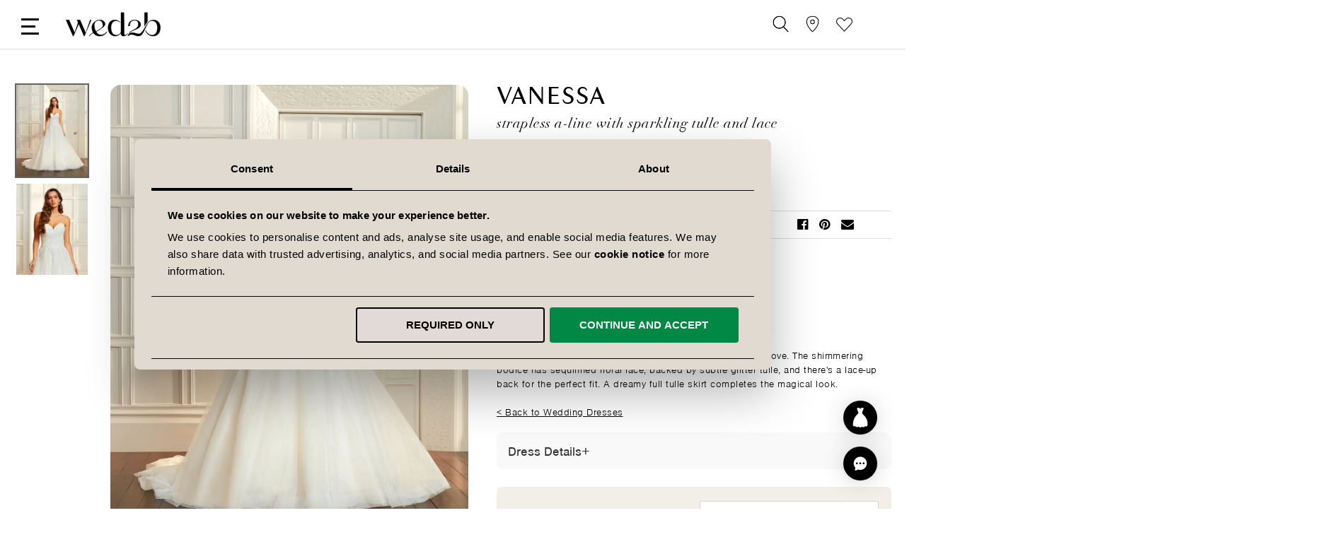

--- FILE ---
content_type: text/html; charset=UTF-8
request_url: https://www.wed2b.com/en-ie/vanessa
body_size: 98939
content:
<!doctype html>
<html lang="en">
    <head prefix="og: http://ogp.me/ns# fb: http://ogp.me/ns/fb# product: http://ogp.me/ns/product#">
                    <script type="text/javascript" async src="//cdn.ometria.com/tags/96aa4d6e66bef0e6.js"></script>
                <script>
    var LOCALE = 'en\u002DIE';
    var BASE_URL = 'https\u003A\u002F\u002Fwww.wed2b.com\u002Fen\u002Die\u002F';
    var require = {
        'baseUrl': 'https\u003A\u002F\u002Fwww.wed2b.com\u002Fstatic\u002Fversion1768919430\u002Ffrontend\u002FWED2B\u002Fie\u002Fen_IE'
    };</script>        <meta charset="utf-8"/>
<meta name="title" content="Vanessa strapless A-line with sparkling tulle and lace - WED2B | wed2b"/>
<meta name="description" content="Vanessa a strapless sweetheart A-line with glitter tulle and sequinned floral lace"/>
<meta name="keywords" content="strapless wedding dress, A-line wedding dress, "/>
<meta name="robots" content="INDEX,FOLLOW"/>
<meta name="viewport" content="width=device-width, initial-scale=1, maximum-scale=1.0, user-scalable=no"/>
<meta name="format-detection" content="telephone=no"/>
<title>Vanessa strapless A-line with sparkling tulle and lace - WED2B | wed2b</title>
                <link rel="stylesheet" type="text/css" media="all" href="https://www.wed2b.com/static/version1768919430/_cache/merged/8b42f4ae991133f816d224ed6cc39b30.min.css" />
<link rel="stylesheet" type="text/css" media="screen and (min-width: 768px)" href="https://www.wed2b.com/static/version1768919430/_cache/merged/261e796c036f32672baea8402423980e.min.css" />
<link rel="stylesheet" type="text/css" media="screen and (max-width: 768px)" href="https://www.wed2b.com/static/version1768919430/_cache/merged/0df220a2421575e06f2a10f022d5ecf7.min.css" />
<link rel="stylesheet" type="text/css" media="all" href="https://www.wed2b.com/static/version1768919430/_cache/merged/523c6d232ca92959efbf88b2a5b60580.min.css" />
<link rel="stylesheet" type="text/css" media="screen and (min-width: 769px)" href="https://www.wed2b.com/static/version1768919430/frontend/WED2B/ie/en_IE/css/wed2b-ie-d.min.css" />
<link rel="icon" type="image/x-icon" sizes="192x192" href="https://www.wed2b.com/static/version1768919430/frontend/WED2B/ie/en_IE/Magento_Theme/favicon.ico" />
<link rel="icon" type="image/x-icon" href="https://www.wed2b.com/static/version1768919430/frontend/WED2B/ie/en_IE/Magento_Theme/favicon.ico" />
<link rel="shortcut icon" type="image/x-icon" href="https://www.wed2b.com/static/version1768919430/frontend/WED2B/ie/en_IE/Magento_Theme/favicon.ico" />
<script type="text/javascript" src="https://www.wed2b.com/static/version1768919430/frontend/WED2B/ie/en_IE/requirejs/require.min.js"></script>
<script type="text/javascript" src="https://www.wed2b.com/static/version1768919430/frontend/WED2B/ie/en_IE/requirejs-min-resolver.min.js"></script>
<script type="text/javascript" src="https://www.wed2b.com/static/version1768919430/frontend/WED2B/ie/en_IE/mage/requirejs/mixins.min.js"></script>
<script type="text/javascript" src="https://www.wed2b.com/static/version1768919430/frontend/WED2B/ie/en_IE/requirejs-config.min.js"></script>
<script type="text/javascript" async="async" src="https://www.wed2b.com/static/version1768919430/frontend/WED2B/ie/en_IE/js/wed2b.min.js"></script>
<script type="text/javascript" async="async" src="https://www.wed2b.com/static/version1768919430/frontend/WED2B/ie/en_IE/js/components/chatbot.min.js"></script>
<script type="text/javascript" async="async" src="//assets.pinterest.com/js/pinit.js"></script>
<link rel="preload" as="font" crossorigin="anonymous" href="https://www.wed2b.com/static/version1768919430/frontend/WED2B/ie/en_IE/fonts/Luma-Icons.woff2" />
<link rel="preload" as="font" crossorigin="anonymous" href="https://www.wed2b.com/static/version1768919430/frontend/WED2B/ie/en_IE/fonts/granvilleweb-regular.woff2" />
<link rel="apple-touch-icon" type="image/x-icon" sizes="180x180" href="https://www.wed2b.com/static/version1768919430/frontend/WED2B/ie/en_IE/Magento_Theme/apple-touch-icon.jpg" />
<link rel="apple-touch-icon" type="image/x-icon" sizes="57x57" href="https://www.wed2b.com/static/version1768919430/frontend/WED2B/ie/en_IE/Magento_Theme/apple-touch-icon-57.jpg" />
<link href="https://www.wed2b.com/static/version1768919430/frontend/WED2B/ie/en_IE/fonts/FontAwesome.otf" />
        <!-- PRODUCT ALTERNATE+CANONICAL STARTS -->
<link rel="canonical" href="https://www.wed2b.com/en-ie/vanessa" />
<link rel="alternate" hreflang="x-default" href="https://www.wed2b.com/vanessa" />
<link rel="alternate" hreflang="en-gb" href="https://www.wed2b.com/vanessa" />
<link rel="alternate" hreflang="en-ie" href="https://www.wed2b.com/en-ie/vanessa" />
<link rel="alternate" hreflang="nl-be" href="https://www.wed2b.com/nl-be/vanessa" />
<link rel="alternate" hreflang="fr-be" href="https://www.wed2b.com/fr-be/vanessa" />
<link rel="alternate" hreflang="nl-nl" href="https://www.wed2b.com/nl-nl/vanessa" />
<link rel="alternate" hreflang="de-de" href="https://www.wed2b.com/de-de/vanessa" />
    <script type="text/x-magento-init">
        {
            "*": {
                "Magento_PageCache/js/form-key-provider": {
                    "isPaginationCacheEnabled":
                        0                }
            }
        }
    </script>

<script>
        if (typeof require === "function") {
            // require([
            //    "jquery"
            // ], function ($) {
            //    $(function () {
            //        var url = window.location.protocol
            //            + "//cdn.ometria.com/tags/96aa4d6e66bef0e6.js";
            //        setTimeout(function(){
            //            var sc = document.createElement("script");
            //            sc.src = url;
            //            sc.setAttribute("async", "true");
            //            document.getElementsByTagName("head")[0].appendChild(sc);
            //        }, 50);
            //    });
            // });
            var omNamespace = ""
        } else {
            if (typeof ometria == "undefined") {
                window.ometria = {};
            }
            ometria.raw_data = {
                template: "product",
                product_id: "5076",
                search_count: 0,
                search_terms: "",
		        cart: [],
                collection_id: null,
                collection_count: null,
                collection_handle: "",
                current_page: 1,
                shop_currency: "EUR",
                customer_email: "",
                namespace: "",
                order: "null",
                site: "en-ie",
                productIdType: "id",
                cartUrl: "https://www.wed2b.com/en-ie/checkout/cart/",
            };
            var callbackAttempts = 10;
            function initOmetriaBasket(event) {
                
                if (typeof window.ometria.Basket != "function") {
                    if (callbackAttempts > 0) {
                        callbackAttempts--;
                        setTimeout(initOmetriaBasket, 500, event);
                        console.log("Ometria Basket class not found, retrying... Attempts left: " + callbackAttempts);
                        return;
                    } else {
                        console.warn("Ometria Basket class not found. Please ensure the Ometria JS library is loaded.");
                        return;
                    }
                } else {
                    var sectionData = event.detail.data;
                    if (!sectionData) {
                        return;
                    }
                    var cart = sectionData.cart;
                    if (!cart) {
                        return;
                    }
                    var parts = [];
                    
                    ometria.raw_data.cart_count = cart.summary_count;
                    ometria.raw_data.cart_total = cart.subtotalAmount;
                    ometria.raw_data.basket_id = cart.data_id;
                    ometria.cart = [];
                    var bundleSkuReg = /-.*$/;
                    var basket = new window.ometria.Basket();                
                    if (Array.isArray(cart.items) && cart.items.length > 0) {
                        for (var i = 0; i < cart.items.length; i++) {
                            var cartItem = cart.items[i];
                            var productSku = cartItem.product_sku;
                            var pid="";
                            var vid="";
                            if (cartItem.product_type === "bundle" && bundleSkuReg.test(cartItem.product_sku)) {
                                productSku = productSku.replace(bundleSkuReg, "");
                                
                            }
                            if (ometria.raw_data.productIdType === "sku") {
                                pid = cartItem.parent_sku ? cartItem.parent_sku : productSku;
                                vid = productSku;
                            } else {
                                pid = cartItem.product_id;
                                vid = cartItem.variant_id ? cartItem.variant_id : cartItem.product_id;
                            }
                                
                            ometria.raw_data.cart.push([
                                pid,
                                vid,
                                cartItem.qty,
                                parseFloat(cartItem.product_price_value),
                            ]);

                            if (ometria.raw_data.namespace != "") {
                                pid = ometria.raw_data.namespace + pid;
                            }

                            if (vid) {
                                if (ometria.raw_data.namespace != "") {
                                    vid = ometria.raw_data.namespace + vid;
                                }
                                basket.addLineItem(pid, cartItem.qty, parseFloat(cartItem.product_price_value), vid);
                            } else {
                                basket.addLineItem(pid, cartItem.qty, parseFloat(cartItem.product_price_value));
                            }

                            parts.push(productSku + ":" + cartItem.qty);
                        }
                    }
                    if(ometria.raw_data.cart.length){
                        var basket_url = "https://www.wed2b.com/en-ie/checkout/cart/";
                        basket.setId(ometria.raw_data.basket_id);
                        basket.setUrl(basket_url);
                        basket.setTotal(parseFloat(ometria.raw_data.cart_total), ometria.raw_data.shop_currency);
                        
                        window.ometria.setBasket(basket);
                    }
                }
                var sc = document.createElement("script");
                sc.setAttribute("async", "true");
                document.getElementsByTagName("head")[0].appendChild(sc);
            }
            window.addEventListener("private-content-loaded", initOmetriaBasket);
        }
    </script>    <script type="text/x-magento-init">
        {
            "*": {
                "ometriaMiniCart": {}
            }
        }
    </script>

<!-- Google Tag Manager -- START -->
<script>(function(w,d,s,l,i){w[l]=w[l]||[];w[l].push({'gtm.start': new Date().getTime(),event:'gtm.js'});var f=d.getElementsByTagName(s)[0], j=d.createElement(s),dl=l!='dataLayer'?'&l='+l:'';j.async=true;j.src= 'https://www.googletagmanager.com/gtm.js?id='+i+dl;f.parentNode.insertBefore(j,f); })(window,document,'script','dataLayer','GTM-K936DG3');</script>
<!-- Google Tag Manager -- END -->

<!-- TikTok -- START -->
<script type="text/plain" data-cookieconsent="marketing">
!function (w, d, t) {
  w.TiktokAnalyticsObject=t;var ttq=w[t]=w[t]||[];ttq.methods=["page","track","identify","instances","debug","on","off","once","ready","alias","group","enableCookie","disableCookie"],ttq.setAndDefer=function(t,e){t[e]=function(){t.push([e].concat(Array.prototype.slice.call(arguments,0)))}};for(var i=0;i<ttq.methods.length;i++)ttq.setAndDefer(ttq,ttq.methods[i]);ttq.instance=function(t){for(var e=ttq._i[t]||[],n=0;n<ttq.methods.length;n++)ttq.setAndDefer(e,ttq.methods[n]);return e},ttq.load=function(e,n){var i="https://analytics.tiktok.com/i18n/pixel/events.js";ttq._i=ttq._i||{},ttq._i[e]=[],ttq._i[e]._u=i,ttq._t=ttq._t||{},ttq._t[e]=+new Date,ttq._o=ttq._o||{},ttq._o[e]=n||{};var o=document.createElement("script");o.type="text/javascript",o.async=!0,o.src=i+"?sdkid="+e+"&lib="+t;var a=document.getElementsByTagName("script")[0];a.parentNode.insertBefore(o,a)};

  ttq.load('CBL5QTRC77U9VOS1N6IG');
  ttq.page();
}(window, document, 'ttq');
</script>
<!-- TikTok -- END -->

<!-- Other -->
<meta name="google-site-verification" content="WNRHfXC5iWfpoOA8Tpwsr9OEfIN239zLYX66oaRk7gA" />

<!-- StackAdapt -->
<script type="text/plain" data-cookieconsent="marketing">!function (s, a, e, v, n, t, z) {
    if (s.saq) return; n = s.saq = function () { n.callMethod ? n.callMethod.apply(n, arguments) : n.queue.push(arguments) }; if (!s._saq) s._saq = n;
    n.push = n; n.loaded = !0; n.version = '1.0'; n.queue = []; t = a.createElement(e); t.async = !0; t.src = v; z = a.getElementsByTagName(e)[0]; z.parentNode.insertBefore(t, z)
  }(window, document, 'script', 'https://tags.srv.stackadapt.com/events.js'); saq('ts', 'fNHsv4KSK4vqWH1EHkoQ7g');</script>


<meta property="og:locale" content="en_IE" />
<meta property="og:site_name" content="wed2b" />
<meta property="og:type" content="og:product" />
<meta property="og:title" content="Vanessa" />
<meta property="og:image" content="https://www.wed2b.com/media/catalog/product/v/a/vanessa-aline-wedding-dress-front-crop-viva-bride.jpg" />
<meta property="og:description" content="This fabulous A-line includes everything we know our brides love. The shimmering bodice has sequinned floral lace, backed by subtle glitter tulle, and there&#039;s a lace-up back for the perfect fit. A dreamy full tulle skirt completes the magical look." />
<meta property="og:url" content="https://www.wed2b.com/en-ie/vanessa" />
<meta name="twitter:card" content="product"/>
<meta name="twitter:site" content="@wed2b"/>
<meta name="twitter:title" content="Vanessa"/>
<meta name="twitter:description" content="This fabulous A-line includes everything we know our brides love. The shimmering bodice has sequinned floral lace, backed by subtle glitter tulle, and there&#039;s a lace-up back for the perfect fit. A dreamy full tulle skirt completes the magical look."/>
<meta name="twitter:creator" content="@wed2b"/>
    </head>
    <body data-container="body"
          data-mage-init='{"loaderAjax": {}, "loader": { "icon": "https://www.wed2b.com/static/version1768919430/frontend/WED2B/ie/en_IE/images/loader-2.gif"}}'
        id="html-body" class="page-product-configurable catalog-product-view product-vanessa page-layout-1column">
        
<script type="text/x-magento-init">
    {
        "*": {
            "Magento_PageBuilder/js/widget-initializer": {
                "config": {"[data-content-type=\"slider\"][data-appearance=\"default\"]":{"Magento_PageBuilder\/js\/content-type\/slider\/appearance\/default\/widget":false},"[data-content-type=\"map\"]":{"Magento_PageBuilder\/js\/content-type\/map\/appearance\/default\/widget":false},"[data-content-type=\"row\"]":{"Magento_PageBuilder\/js\/content-type\/row\/appearance\/default\/widget":false},"[data-content-type=\"tabs\"]":{"Magento_PageBuilder\/js\/content-type\/tabs\/appearance\/default\/widget":false},"[data-content-type=\"slide\"]":{"Magento_PageBuilder\/js\/content-type\/slide\/appearance\/default\/widget":{"buttonSelector":".pagebuilder-slide-button","showOverlay":"hover","dataRole":"slide"}},"[data-content-type=\"banner\"]":{"Magento_PageBuilder\/js\/content-type\/banner\/appearance\/default\/widget":{"buttonSelector":".pagebuilder-banner-button","showOverlay":"hover","dataRole":"banner"}},"[data-content-type=\"buttons\"]":{"Magento_PageBuilder\/js\/content-type\/buttons\/appearance\/inline\/widget":false},"[data-content-type=\"products\"][data-appearance=\"carousel\"]":{"Amasty_Xsearch\/js\/content-type\/products\/appearance\/carousel\/widget-override":false}},
                "breakpoints": {"desktop":{"label":"Desktop","stage":true,"default":true,"class":"desktop-switcher","icon":"Magento_PageBuilder::css\/images\/switcher\/switcher-desktop.svg","conditions":{"min-width":"1024px"},"options":{"products":{"default":{"slidesToShow":"5"}}}},"tablet":{"conditions":{"max-width":"1024px","min-width":"768px"},"options":{"products":{"default":{"slidesToShow":"4"},"continuous":{"slidesToShow":"3"}}}},"mobile":{"label":"Mobile","stage":true,"class":"mobile-switcher","icon":"Magento_PageBuilder::css\/images\/switcher\/switcher-mobile.svg","media":"only screen and (max-width: 767px)","conditions":{"max-width":"767px","min-width":"640px"},"options":{"products":{"default":{"slidesToShow":"3"}}}},"mobile-small":{"conditions":{"max-width":"640px"},"options":{"products":{"default":{"slidesToShow":"2"},"continuous":{"slidesToShow":"1"}}}}}            }
        }
    }
</script>

<div class="cookie-status-message" id="cookie-status">
    The store will not work correctly when cookies are disabled.</div>
<script type="text&#x2F;javascript">document.querySelector("#cookie-status").style.display = "none";</script>
<script type="text/x-magento-init">
    {
        "*": {
            "cookieStatus": {}
        }
    }
</script>

<script type="text/x-magento-init">
    {
        "*": {
            "mage/cookies": {
                "expires": null,
                "path": "\u002F",
                "domain": ".www.wed2b.com",
                "secure": true,
                "lifetime": "3600"
            }
        }
    }
</script>
    <noscript>
        <div class="message global noscript">
            <div class="content">
                <p>
                    <strong>JavaScript seems to be disabled in your browser.</strong>
                    <span>
                        For the best experience on our site, be sure to turn on Javascript in your browser.                    </span>
                </p>
            </div>
        </div>
    </noscript>

<script>
    window.cookiesConfig = window.cookiesConfig || {};
    window.cookiesConfig.secure = true;
</script><script>    require.config({
        map: {
            '*': {
                wysiwygAdapter: 'mage/adminhtml/wysiwyg/tiny_mce/tinymceAdapter'
            }
        }
    });</script><script>    require.config({
        paths: {
            googleMaps: 'https\u003A\u002F\u002Fmaps.googleapis.com\u002Fmaps\u002Fapi\u002Fjs\u003Fv\u003D3.56\u0026key\u003D'
        },
        config: {
            'Magento_PageBuilder/js/utils/map': {
                style: '',
            },
            'Magento_PageBuilder/js/content-type/map/preview': {
                apiKey: '',
                apiKeyErrorMessage: 'You\u0020must\u0020provide\u0020a\u0020valid\u0020\u003Ca\u0020href\u003D\u0027https\u003A\u002F\u002Fwww.wed2b.com\u002Fen\u002Die\u002Fadminhtml\u002Fsystem_config\u002Fedit\u002Fsection\u002Fcms\u002F\u0023cms_pagebuilder\u0027\u0020target\u003D\u0027_blank\u0027\u003EGoogle\u0020Maps\u0020API\u0020key\u003C\u002Fa\u003E\u0020to\u0020use\u0020a\u0020map.'
            },
            'Magento_PageBuilder/js/form/element/map': {
                apiKey: '',
                apiKeyErrorMessage: 'You\u0020must\u0020provide\u0020a\u0020valid\u0020\u003Ca\u0020href\u003D\u0027https\u003A\u002F\u002Fwww.wed2b.com\u002Fen\u002Die\u002Fadminhtml\u002Fsystem_config\u002Fedit\u002Fsection\u002Fcms\u002F\u0023cms_pagebuilder\u0027\u0020target\u003D\u0027_blank\u0027\u003EGoogle\u0020Maps\u0020API\u0020key\u003C\u002Fa\u003E\u0020to\u0020use\u0020a\u0020map.'
            },
        }
    });</script><script>
    require.config({
        shim: {
            'Magento_PageBuilder/js/utils/map': {
                deps: ['googleMaps']
            }
        }
    });</script><div class="page-wrapper"><header class="page-header"><div class="header content"><ul class="header links first-header-links">    <li class="greet welcome" data-bind="scope: 'customer'" data-cs-mask>
        <!-- ko if: customer().fullname  -->
        <span class="logged-in"
              data-bind="text: new String('Hi %1!').replace('%1', customer().fullname)">
        </span>
        <!-- /ko -->
        <!-- ko ifnot: customer().fullname  -->
        <span class="not-logged-in"
              data-bind='html:"Default welcome msg!"'></span>
                <!-- /ko -->
    </li>
    <script type="text/x-magento-init">
    {
        "*": {
            "Magento_Ui/js/core/app": {
                "components": {
                    "customer": {
                        "component": "Magento_Customer/js/view/customer"
                    }
                }
            }
        }
    }
    </script>
<li><a href="https://www.wed2b.com/en-ie/customer/account/create/" id="idzV3GgLfT" >Create an Account</a></li></ul><ul class="header links"><li><a href="https://www.wed2b.com/en-ie/customer/account/" id="id30px0YMH" >My Account</a></li><li class="link wishlist" data-bind="scope: 'wishlist'">
  <a href="https://www.wed2b.com/en-ie/wishlist">
    <svg enable-background="new 0 0 38.9 38.9" version="1.1" viewBox="0 0 38.9 38.9" xml:space="preserve" xmlns="http://www.w3.org/2000/svg">
    <style type="text/css">
      .st0{fill:none;stroke:#000000;stroke-width:1.25;stroke-linecap:round;stroke-linejoin:round;stroke-miterlimit:10;}
    </style>
      <path class="st0" d="m38 12.1c0 2.1-0.8 4.2-2.3 5.8l-4.5 4.8-11.8 12.6s-11.6-12.4-11.7-12.5c-1.2-1.3-2.5-2.6-3.8-4-1.7-1.8-3.1-4.2-3.1-6.7 0-2.3 0.9-4.5 2.7-6.2 3.5-3.2 8.9-3.1 12.2 0.4l3.8 4 3.8-4c3.2-3.4 8.6-3.6 12.1-0.4 1.7 1.7 2.6 4 2.6 6.2z"/>
    </svg>Favourite    <!-- ko if: wishlist().counter -->
    <span data-bind="text: wishlist().counter" class="counter qty"></span>
    <!-- /ko -->
  </a>
</li>
<script type="text/x-magento-init">
    {
        "*": {
            "Magento_Ui/js/core/app": {
                "components": {
                    "wishlist": {
                        "component": "Magento_Wishlist/js/view/wishlist"
                    }
                }
            }
        }
    }

</script>
<li class="authorization-link " data-label="or">
    <a rel="nofollow" href="https://www.wed2b.com/en-ie/customer/account/login/referer/aHR0cHM6Ly93d3cud2VkMmIuY29tL2VuLWllL3ZhbmVzc2E~/">
        <svg version="1.1" id="Layer_1" xmlns="http://www.w3.org/2000/svg" x="0" y="0" viewBox="0 0 38.88 38.88" style="enable-background:new 0 0 38.88 38.88;" xml:space="preserve">
            <style>.st1{fill:none;stroke:#000000;stroke-width:1.25;stroke-linecap:round;stroke-linejoin:round;stroke-miterlimit:10;}</style>
            <path class="st1" d="M4.37 27.69h0c-2.58 4.47.64 10.05 5.8 10.05h18.54c5.16 0 8.38-5.58 5.8-10.05h0c-6.7-11.6-23.44-11.6-30.14 0z"/><circle class="st1" cx="19.44" cy="9.99" r="8.85"/>
        </svg>Sign In    </a>
</li>
</ul>

<div class="block block-pin">
  <a aria-label="View our Bridal Shops" href="https://www.wed2b.com/en-ie/bridal-shops">
    <svg xmlns="http://www.w3.org/2000/svg" xml:space="preserve" id="Layer_1" x="0" y="0" style="enable-background:new 0 0 38.9 38.9" version="1.1" viewBox="0 0 38.9 38.9"><style>.st0{fill:none;stroke:#000;stroke-width:1.25;stroke-miterlimit:10}</style><path d="M19.5 37.7S5.7 26.3 5.6 13.5c0-12.8 14-12.4 14-12.4" class="st0"/><path d="M19.3 37.7s14.2-11.4 14.3-24.2S19.3 1.1 19.3 1.1" class="st0"/><circle cx="19.4" cy="14.3" r="4.6" class="st0"/></svg>
  </a>
</div>
<div class="block block-search amsearch-wrapper-block" data-amsearch-wrapper="block" data-bind="
            scope: 'amsearch_wrapper',
            mageInit: {
                'Magento_Ui/js/core/app': {
                    components: {
                        amsearch_wrapper: {
                            component: 'Amasty_Xsearch/js/wrapper',
                            data: {&quot;url&quot;:&quot;https:\/\/www.wed2b.com\/en-ie\/amasty_xsearch\/autocomplete\/index\/&quot;,&quot;url_result&quot;:&quot;https:\/\/www.wed2b.com\/en-ie\/catalogsearch\/result\/&quot;,&quot;url_popular&quot;:&quot;https:\/\/www.wed2b.com\/en-ie\/search\/term\/popular\/&quot;,&quot;isDynamicWidth&quot;:true,&quot;isProductBlockEnabled&quot;:true,&quot;width&quot;:900,&quot;displaySearchButton&quot;:false,&quot;fullWidth&quot;:false,&quot;minChars&quot;:3,&quot;delay&quot;:500,&quot;currentUrlEncoded&quot;:&quot;aHR0cHM6Ly93d3cud2VkMmIuY29tL2VuLWllL3ZhbmVzc2E~&quot;,&quot;color_settings&quot;:[],&quot;popup_display&quot;:0,&quot;preloadEnabled&quot;:true,&quot;isSeoUrlsEnabled&quot;:false,&quot;seoKey&quot;:&quot;search&quot;,&quot;isSaveSearchInputValueEnabled&quot;:false}                        }
                    }
                }
            }">
  <div class="block block-content amsearch-form-block"
          data-bind="
              style: {
                    width: resized() ? data.width + 'px' : ''
              },
              css: {
                '-opened': opened
              },
              afterRender: initCssVariables">
    <form class="form minisearch" id="search_mini_form" action="https://www.wed2b.com/en-ie/catalogsearch/result/" method="get">
      <div class="field search">
        <label class="label" for="search" data-role="minisearch-label">
          <svg xmlns="http://www.w3.org/2000/svg" viewBox="0 0 38.88 38.88" style="enable-background:new 0 0 38.88 38.88" xml:space="preserve">
                      <circle cx="16.27" cy="15.42" r="14.28" style="fill:none;stroke:#000000;stroke-width:1.25;stroke-linejoin:round;stroke-miterlimit:10"/>
            <path style="fill:none;stroke:#000000;stroke-width:1.25;stroke-linecap:round;stroke-linejoin:round;stroke-miterlimit:10" d="M37.19 37.75 25.97 25.89"/>
          </svg>
          <span>Search</span>
        </label>
        <div class="control">
          <section class="amsearch-input-wrapper"
         data-bind="
            css: {
                '-dynamic-width': data.isDynamicWidth,
                '-match': $data.readyForSearch(),
                '-typed': inputValue && inputValue().length
            }">
    <input type="text"
           name="q"
           placeholder="Search"
           class="amsearch-input"
           maxlength="128"
           role="combobox"
           aria-haspopup="false"
           aria-autocomplete="both"
           autocomplete="off"
           aria-expanded="false"
           data-amsearch-block="input"
           data-bind="
                afterRender: initInputValue,
                hasFocus: focused,
                value: inputValue,
                event: {
                    keypress: onEnter
                },
                valueUpdate: 'input'">
    <!-- ko template: { name: templates.loader } --><!-- /ko -->
    <button class="amsearch-button -close -clear -icon"
            style="display: none"
            data-bind="
                event: {
                    click: inputValue.bind(this, '')
                },
                attr: {
                    title: $t('Clear Field')
                },
                visible: inputValue && inputValue().length">
    </button>
</section>
            
            <div class="close-search"><hr><hr></div>
            
<section class="amsearch-result-section"
         data-amsearch-js="results"
         style="display: none;"
         data-bind="
            css: {
                '-small': $data.data.width < 700 && !$data.data.fullWidth
            },
            afterRender: function (node) {
                initResultSection(node, 1)
            },
            style: resultSectionStyles(),
            visible: $data.opened()">
    <!-- ko if: !$data.match() && $data.preload() -->
        <!-- ko template: { name: templates.preload } --><!-- /ko -->
    <!-- /ko -->
    <!-- ko if: $data.match() -->
        <!-- ko template: { name: templates.results } --><!-- /ko -->
    <!-- /ko -->
    <!-- ko if: $data.message() && $data.message().length -->
        <!-- ko template: { name: templates.message } --><!-- /ko -->
    <!-- /ko -->
</section>
            <div class="nested">
    <a class="action advanced" href="https://www.wed2b.com/en-ie/catalogsearch/advanced/" data-action="advanced-search">
        Advanced Search    </a>
</div>
        </div>
      </div>
      <div class="actions">
<!--          Disabled was on Desktop only, not mobile-->
        <button type="submit" title="Search" class="action search" disabled>
            <svg xmlns="http://www.w3.org/2000/svg" viewBox="0 0 38.88 38.88" style="enable-background:new 0 0 38.88 38.88" xml:space="preserve">
                <circle cx="16.27" cy="15.42" r="14.28" style="fill:none;stroke:#000000;stroke-width:1.25;stroke-linejoin:round;stroke-miterlimit:10"/>
                <path style="fill:none;stroke:#000000;stroke-width:1.25;stroke-linecap:round;stroke-linejoin:round;stroke-miterlimit:10" d="M37.19 37.75 25.97 25.89"/>
            </svg>
            <span>Search</span>
        </button>
      </div>
    </form>
  </div>
</div>
<div class="wed2b-theme wed2b-header-wrapper cf">
        <span data-action="toggle-nav" class="action nav-toggle"><hr><hr><hr></span>
            <a class="logo" href="https://www.wed2b.com/en-ie/" title="">
            <svg enable-background="new 0 0 615.78 152.92" fill="white" version="1.1" viewBox="0 0 615.78 152.92" xml:space="preserve" xmlns="http://www.w3.org/2000/svg">
        <path d="m268.85 120.88c-2.49 3.94-7.27 8.48-10.82 11.1-10.79 7.95-24.48 12.13-37.29 7.16-16.61-6.44-25.06-25.67-28.51-41.96-2.14-10.1-3.45-22.49 1.62-31.83 7.38-13.6 25.68-16.96 36.56-10.67 3.13 1.81 5.73 4.37 7.61 7.45 2.35 3.84 4.24 8.55 5.03 12.98 0.59 3.27 1.88 9.22-0.47 14.44-0.13 0.28-0.32 0.61-0.54 0.97 1.1 0.79 2.11 1.7 3.07 2.68 0 0 9.91-6.37 11.93-15.28 3.45-15.24-11.17-26.11-24.38-28.41-12.58-2.19-25.83 1.17-36.4 8.17-4.68 3.1-8.87 6.7-12.31 11.17-5.17 6.75-8.13 14.88-8.78 23.34-0.92 12.1 1.87 24.68 8.3 35 4.11 6.59 9.68 12.3 16.46 16.15 13.37 7.6 29.77 7.5 43.71 1.55 6.02-2.57 11.84-6.05 16.68-10.57 2.5-2.34 8.29-9.53 9.63-12.84l-1.1-0.6z"/>
        <path d="m250.56 88.92c-0.39-0.06-0.77-0.12-1.13-0.17-1.95-0.26-4.07-0.39-6.22-0.45-0.12 0.34-0.22 0.69-0.37 1.03-1.59 3.53-8.27 9.94-14.57 14.44-15.23 10.88-32.39 19.11-49.68 27.24-4.38 2.06-8.6 4.58-12.41 7.59-2.94 2.33-5.94 5.85-6.52 10.06l1.49 0.04c0.5-3.31 2.91-6.32 5.38-8.39 3.62-3.03 7.66-5.73 12-7.53 20.9-8.66 39.24-19.52 50.1-27.04 5.66-3.92 21.93-16.82 21.93-16.82"/>
        <path d="m502.13 3.62v85.12c2.73-4.62 12.57-21.01 18.56-29.15l0.14-55.97h-18.7z"/>
        <path d="m583.52 56.54c-8.57-6.18-18.89-8.41-29-7.32-6.92 0.38-18.29 3.3-26.84 12.71-15.09 16.61-29.21 51.68-47.43 67.68-4.2 3.69-10.25 8.33-25.57 3.43-8.5-2.72-17.29-4.54-26.24-5.36-10.75-0.98-22.25 2.4-26.56 13.66-1.04 2.72-1.5 7.58-1.32 7.62h1.07c4.42-6.53 10.64-9.21 16.99-9.71 6.42-0.51 13.03 0.61 19.12 2.62 5.94 1.96 11.68 4.58 17.81 5.97 9.13 2.06 20.12 0.69 26.26-4.26 17.65-14.22 33.54-67.54 46.73-80.24 6.18-5.95 12.11-8.93 20.2-9.34 5.24-0.23 10.53 0.85 15.3 3.34 16.83 8.78 20.14 30.79 18.11 47.8-1.11 9.32-3.51 19.46-9.27 27.07-4.29 5.67-10.6 9.1-17.42 10.42-1.68 0.3-3.59 0.29-5.4 0.29-14.67 0-31.35-8.57-40.23-28.87l-1.13 0.63s3.71 10.37 9.36 17.16c9.76 11.73 25.17 17.74 39.72 17.12 0-0.01 0-0.01-0.01-0.02 11.29-0.15 22.5-4.86 30.29-13.25 7.8-8.41 11.58-19.93 12.74-31.16 1.82-17.51-2.23-37.15-17.28-47.99"/>
        <path d="m466.52 55.65c-14.33-8.7-38.72-10.73-54.34 4.32-6.51 6.28-10.38 18.76-10.38 25.85 2.44-0.01 7.03-0.02 9.46-0.09-1.43-8.43 2.86-19.97 6.99-24.83 11.77-13.84 41.02-14.86 45.32 7.47 1.3 6.76 1.08 11.65-1.53 18.61-6.69 17.83-37.05 26.8-47.58 34.28-3.47 2.47-5.22 3.79-6.43 4.84v1.24c2.19-2 4.2-3.17 7.65-5.22 10.42-6.21 43.58-16.75 53.63-25.6 14.86-13.09 12.79-31.41-2.79-40.87"/>
        <path d="m398.98 133.62c-2.64 2.62-9.81 7.19-14.49 8.76-6.31 2.11-8.37-3.56-8.37-8.68 0-6.62-0.69-100.92-0.92-130.08l-18.88 0.04s-0.1 81.73-0.08 115.3c0 6.72-3.55 12.88-8.85 17.01-0.17 0.14-0.35 0.27-0.53 0.41-12.59 9.56-32.66 9.07-42.61-4.11-5.76-7.62-8.16-17.76-9.27-27.09-2.03-17.03 1.28-39.05 18.12-47.84 9.71-5.07 21.6-4.35 30.79 1.53 2.59 1.66 4.82 3.8 6.82 6.13v-1.37c-1.12-1.92-4.08-5.03-6.64-6.71-15.21-9.99-35.49-11.17-50.45-0.39-15.06 10.85-19.12 30.5-17.31 48.02 1.16 11.25 4.94 22.77 12.75 31.19 11.49 12.38 30.44 16.84 46.09 10.31 8.46-3.53 16.3-10.09 21.02-15.89v3.44c0 18.79 19.18 18.03 31.09 10.25 5.64-3.69 10.35-7.71 11.8-8.91l-0.08-1.32z"/>
        <path d="m33.61 49-19.04 0.02c0.06 0.17 43.36 99.31 43.36 99.31 0.25 0.59 0.83 0.97 1.48 0.97 0.61 0 1.17-0.34 1.44-0.89l8.11-18.46-35.35-80.95z"/>
        <polygon points="163.85 48.98 136.5 128.47 137.28 129.95 172.72 48.98"/>
        <path d="m94.36 52.17-26.25 76.3 0.78 1.48 29.36-67.07c-0.97-3.67-2.35-7.25-3.89-10.71"/>
        <path d="m101.97 49-19.04 0.02c0.06 0.17 43.36 99.31 43.36 99.31 0.26 0.59 0.83 0.97 1.48 0.97 0.61 0 1.17-0.34 1.44-0.89l8.11-18.46-35.35-80.95z"/>
      </svg>
            </a>
    </div>
</div></header>    <div class="sections nav-sections">
                <div class="section-items nav-sections-items"
             data-mage-init='{"tabs":{"openedState":"active"}}'>
                                            <div class="section-item-title nav-sections-item-title"
                     data-role="collapsible">
                    <a class="nav-sections-item-switch"
                       data-toggle="switch" href="#store.menu">
                                            </a>
                </div>
                <div class="section-item-content nav-sections-item-content"
                     id="store.menu"
                     data-role="content">
                    
<nav class="navigation" data-action="navigation">
    <ul data-mage-init='{"menu":{"responsive":true, "expanded":true, "position":{"my":"left top","at":"left bottom"}}}'>
        <li class="level0 nav-0 category-item level-top ui-menu-item"><a href="https://www.wed2b.com/en-ie/"><span>Home</span></a></li>
        <li  class="level0 nav-1 category-item first level-top parent"><a href="https://www.wed2b.com/en-ie/wedding-dresses"  class="level-top" ><span>Wedding Dresses</span></a><ul class="level0 submenu"><li  class="level1 nav-1-1 first parent"><span class="no-link">Shop By Collection</span><ul class="level1 submenu"><li  class="level2 nav-1-1-1 first"><a href="https://www.wed2b.com/en-ie/wedding-dresses/main-collection" ><span>Main Collection</span></a></li><li  class="level2 nav-1-1-2"><a href="https://www.wed2b.com/en-ie/wedding-dresses/maternity" ><span>Maternity</span></a></li><li  class="level2 nav-1-1-3"><a href="https://www.wed2b.com/en-ie/wedding-dresses/platinum-edition" ><span>Platinum</span></a></li><li  class="level2 nav-1-1-4"><a href="https://www.wed2b.com/en-ie/wedding-dresses/plus-size" ><span>Plus Size</span></a></li><li  class="level2 nav-1-1-5 last"><a href="https://www.wed2b.com/en-ie/wedding-dresses/registry-office" ><span>Registry Office</span></a></li></ul></li><li  class="level1 nav-1-2 parent"><span class="no-link">Browse by Shape</span><ul class="level1 submenu"><li  class="level2 nav-1-2-1 first"><a href="https://www.wed2b.com/en-ie/wedding-dresses/a-line" ><span>A-Line</span></a></li><li  class="level2 nav-1-2-2"><a href="https://www.wed2b.com/en-ie/wedding-dresses/ball-gown" ><span>Ball Gown</span></a></li><li  class="level2 nav-1-2-3"><a href="https://www.wed2b.com/en-ie/wedding-dresses/fit-flare" ><span>Fit &amp; Flare</span></a></li><li  class="level2 nav-1-2-4"><a href="https://www.wed2b.com/en-ie/wedding-dresses/short" ><span>Short</span></a></li><li  class="level2 nav-1-2-5"><a href="https://www.wed2b.com/en-ie/wedding-dresses/mermaid" ><span>Mermaid</span></a></li><li  class="level2 nav-1-2-6 last"><a href="https://www.wed2b.com/en-ie/wedding-dresses/sheath" ><span>Sheath</span></a></li></ul></li><li  class="level1 nav-1-3 last parent"><span class="no-link">Browse by Style</span><ul class="level1 submenu"><li  class="level2 nav-1-3-1 first"><a href="https://www.wed2b.com/en-ie/wedding-dresses/beach" ><span>Beach</span></a></li><li  class="level2 nav-1-3-2"><a href="https://www.wed2b.com/en-ie/wedding-dresses/boho" ><span>Boho</span></a></li><li  class="level2 nav-1-3-3"><a href="https://www.wed2b.com/en-ie/wedding-dresses/classic" ><span>Classic</span></a></li><li  class="level2 nav-1-3-4"><a href="https://www.wed2b.com/en-ie/wedding-dresses/destination" ><span>Destination</span></a></li><li  class="level2 nav-1-3-5"><a href="https://www.wed2b.com/en-ie/wedding-dresses/modern" ><span>Modern</span></a></li><li  class="level2 nav-1-3-6"><a href="https://www.wed2b.com/en-ie/wedding-dresses/plain-simple" ><span>Plain &amp; Simple</span></a></li><li  class="level2 nav-1-3-7"><a href="https://www.wed2b.com/en-ie/wedding-dresses/princess" ><span>Princess</span></a></li><li  class="level2 nav-1-3-8 last"><a href="https://www.wed2b.com/en-ie/wedding-dresses/vintage" ><span>Vintage</span></a></li></ul></li></ul></li><li  class="level0 nav-2 category-item level-top"><a href="https://www.wed2b.com/en-ie/bridesmaids"  class="level-top" ><span>Bridesmaids</span></a></li><li  class="level0 nav-3 category-item level-top parent"><a href="https://www.wed2b.com/en-ie/accessories"  class="level-top" ><span>Accessories</span></a><ul class="level0 submenu"><li  class="level1 nav-3-1 category-item first"><a href="https://www.wed2b.com/en-ie/accessories/veils" ><span>Veils</span></a></li><li  class="level1 nav-3-2 category-item"><a href="https://www.wed2b.com/en-ie/accessories/hair-accessories" ><span>Hair Accessories</span></a></li><li  class="level1 nav-3-3 category-item"><a href="https://www.wed2b.com/en-ie/accessories/jackets" ><span>Jackets</span></a></li><li  class="level1 nav-3-4 category-item last"><a href="https://www.wed2b.com/en-ie/accessories/belts" ><span>Belts</span></a></li></ul></li><li  class="level0 nav-4 category-item level-top"><a href="https://www.wed2b.com/en-ie/underskirts"  class="level-top" ><span>Underskirts</span></a></li><li  class="level0 nav-5 category-item level-top"><a href="https://www.wed2b.com/en-ie/wunderskirt"  class="level-top" ><span>Wunderskirt</span></a></li><li  class="level0 nav-6 category-item level-top"><a href="https://www.wed2b.com/en-ie/flower-girls"  class="level-top" ><span>Flower Girls</span></a></li><li  class="level0 nav-7 category-item level-top"><a href="https://www.wed2b.com/en-ie/robes"  class="level-top" ><span>Robes</span></a></li><li  class="level0 nav-8 category-item level-top"><a href="https://www.wed2b.com/en-ie/gifting"  class="level-top" ><span>Gifting</span></a></li><li  class="level0 nav-9 category-item level-top"><a href="https://www.wed2b.com/en-ie/groomsmen"  class="level-top" ><span>Groomsmen</span></a></li><li  class="level0 nav-10 category-item level-top"><a href="https://www.wed2b.com/en-ie/holy-communion"  class="level-top" ><span>Holy Communion</span></a></li><li  class="level0 nav-11 category-item level-top parent"><a href="https://www.wed2b.com/en-ie/inspiration"  class="level-top" ><span>Inspiration</span></a><ul class="level0 submenu"><li  class="level1 nav-11-1 first"><a href="https://www.wed2b.com/en-ie/blog" ><span>Blog</span></a></li><li  class="level1 nav-11-2"><a href="https://www.wed2b.com/en-ie/blog/category/wedding-guides" ><span>Guides</span></a></li><li  class="level1 nav-11-3"><a href="https://www.wed2b.com/en-ie/blog/category/brides-stories" ><span>Real Brides</span></a></li><li  class="level1 nav-11-4 last"><a href="https://www.wed2b.com/en-ie/bridal-brands" ><span>Our Brands</span></a></li></ul></li><li  class="level0 nav-12 level-top parent"><a href="https://www.wed2b.com/en-ie/bridal-shops"  class="level-top" ><span>Bridal Shops</span></a><ul class="level0 submenu"><li  class="level1 nav-12-1 first parent"><span class="no-link">Ireland</span><ul class="level1 submenu"><li  class="level2 nav-12-1-1 first last"><a href="https://www.wed2b.com/en-ie/bridal-shops/ireland/wed2b-dublin" ><span>Dublin</span></a></li></ul></li><li  class="level1 nav-12-2 last parent"><span class="no-link">Europe</span><ul class="level1 submenu"><li  class="level2 nav-12-2-1 first"><a href="https://www.wed2b.com/nl-be/bruidswinkels" ><span>Belgium</span></a></li><li  class="level2 nav-12-2-2"><a href="https://www.wed2b.com/de-de/brautmodengeschafte" ><span>Germany</span></a></li><li  class="level2 nav-12-2-3"><a href="https://www.wed2b.com/en-ie/bridal-shops" ><span>Ireland</span></a></li><li  class="level2 nav-12-2-4"><a href="https://www.wed2b.com/nl-nl/bruidswinkels" ><span>Netherlands</span></a></li><li  class="level2 nav-12-2-5 last"><a href="https://www.wed2b.com/bridal-shops" ><span>United Kingdom</span></a></li></ul></li></ul></li><li  class="level0 nav-13 last level-top parent"><a href="https://www.wed2b.com/en-ie/wedding-suppliers"  class="level-top" ><span>Wedding Suppliers</span></a><ul class="level0 submenu"><li  class="level1 nav-13-1 first"><a href="https://www.wed2b.com/en-ie/wedding-suppliers/venues" ><span>Venues</span></a></li><li  class="level1 nav-13-2"><a href="https://www.wed2b.com/en-ie/wedding-suppliers/photographers" ><span>Photographers</span></a></li><li  class="level1 nav-13-3"><a href="https://www.wed2b.com/en-ie/wedding-suppliers/cakes" ><span>Cakes</span></a></li><li  class="level1 nav-13-4"><a href="https://www.wed2b.com/en-ie/wedding-suppliers/florist" ><span>Florist</span></a></li><li  class="level1 nav-13-5"><a href="https://www.wed2b.com/en-ie/wedding-suppliers/hair-beauty" ><span>Hair &amp; Beauty</span></a></li><li  class="level1 nav-13-6"><a href="https://www.wed2b.com/en-ie/wedding-suppliers/entertainment" ><span>Entertainment</span></a></li><li  class="level1 nav-13-7"><a href="https://www.wed2b.com/en-ie/wedding-suppliers/wedding-planners" ><span>Wedding Planners</span></a></li><li  class="level1 nav-13-8"><a href="https://www.wed2b.com/en-ie/wedding-suppliers/stationery" ><span>Stationery</span></a></li><li  class="level1 nav-13-9"><a href="https://www.wed2b.com/en-ie/wedding-suppliers/cars-transport" ><span>Cars &amp; Transport</span></a></li><li  class="level1 nav-13-10"><a href="https://www.wed2b.com/en-ie/wedding-suppliers/decorations" ><span>Decorations</span></a></li><li  class="level1 nav-13-11"><a href="https://www.wed2b.com/en-ie/wedding-suppliers/gifts" ><span>Gifts</span></a></li><li  class="level1 nav-13-12"><a href="https://www.wed2b.com/en-ie/wedding-suppliers/other" ><span>Other</span></a></li><li  class="level1 nav-13-13"><a href="https://www.wed2b.com/en-ie/wedding-suppliers/catering" ><span>Catering</span></a></li><li  class="level1 nav-13-14"><a href="https://www.wed2b.com/en-ie/wedding-suppliers/videography" ><span>Videography</span></a></li><li  class="level1 nav-13-15"><a href="https://www.wed2b.com/en-ie/wedding-suppliers/seamstress" ><span>Seamstress</span></a></li><li  class="level1 nav-13-16 last"><a href="https://www.wed2b.com/en-ie/wedding-suppliers/wedding-music" ><span>Music</span></a></li></ul></li>            </ul>
</nav>


<div class="footer-social-container megamenu-social-container">
    <ul class="footer-social-links-container">
<li class="social_link_list"><a title="Facebook" href="https://www.facebook.com/wed2b" target="_blank" rel="noopener noreferrer"><i class="fa fa-facebook"></i></a></li>
<li class="social_link_list"><a title="TikTok" href="https://www.tiktok.com/@wed2b" target="_blank" rel="noopener noreferrer"><i class="fa fa-tiktok"></i></a></li>
<li class="social_link_list"><a title="Pinterest" href="https://www.pinterest.co.uk/WED2BUK/" target="_blank" rel="noopener noreferrer"><i class="fa fa-pinterest-p"></i></a></li>
<li class="social_link_list"><a title="Instagram" href="https://www.instagram.com/wed2b" target="_blank" rel="noopener noreferrer"><i class="fa fa-instagram"></i></a></li>
</ul>
<style>
.fa-tiktok:before{background-image:url(/media/images/tik-tok.png);content:"";display:block;width:25px;height:25px;background-size:23px;text-align:center;background-repeat:no-repeat;vertical-align:middle;line-height:1;position:relative;top:1px}
</style></div>
<div class="mobile-footer-links megamenu-footer">
    <p class="active">Account</p>
<ul class="footer links active">
	<li><a href='https://www.wed2b.com/customer/account/login'>Sign in</a></li>
	<li><a href='https://www.wed2b.com/customer/account/create'>Create Account</a></li>
	<li><a href='https://www.wed2b.com/en-ie/wishlist'>My Wishlist</a></li>
	<li><a href='https://www.wed2b.com/faq'>FAQ's</a></li>
</ul><!-- @BLOCK@_583 -->    <p>Help</p>
<ul class="footer links">
  <li><a href='https://www.wed2b.com/en-ie/contact'>Contact Us</a></li>
  <li><a href='https://www.wed2b.com/en-ie/enable-cookies'>Cookie Policy</a></li>
  <li><a href='https://www.wed2b.com/en-ie/faq' data-action="advanced-search">FAQ's</a></li>
  <li><a href='https://www.wed2b.com/en-ie/infinite-order-terms'>Infinite Order Terms</a></li>
  <li><a href='https://www.wed2b.com/en-ie/privacy-policy'>Privacy Policy</a></li>
  <li><a href='https://www.wed2b.com/en-ie/terms-and-conditions'>Terms &amp; Conditions</a></li>
</ul>

<p>About WED2B</p>
<ul class="footer links">
  <li><a href='https://www.wed2b.com/en-ie/bridal-shops/wed2b-experience'>About Us</a></li>
  <li><a href='https://www.wed2b.com/en-ie/blog'>Blog</a></li>
  <li><a href='https://www.wed2b.com/en-ie/designer-collections'>Designer Collections</a></li>
  <li><a href='https://www.wed2b.com/en-ie/career-opportunities'>Career Opportunities</a></li>
  <li><a href='https://www.wed2b.com/en-ie/corporate'>Corporate</a></li>
  <li><a href='https://www.wed2b.com/en-ie/press'>Press</a></li>
<li><a href='https://www.wed2b.com/en-ie/free-wedding-dresses'>Competition</a></li>
  <li><a href='https://www.wed2b.com/en-ie/competition'>Competition T&amp;C's</a></li>
</ul><!-- @BLOCK@_581 --></div>
<div class="megamenu-store-switcher-pin">
    <img width="20" height="22" class="menu-store-pin" loading="lazy" src="/media/images/icons/map-icon.png" />
</div>


    <div class="switcher store switcher-store megamenu-store-switcher" id="switcher-website">
        <div class="actions dropdown options switcher-options">
            <div id="switcher-store-trigger"
                 class="action toggle switcher-trigger"
                 role="button"
                 tabindex="0"
                 data-mage-init='{"dropdown":{}}'
                 data-toggle="dropdown"
                 data-trigger-keypress-button="true"
                 style="background-image: url(https://www.wed2b.com/static/version1768919430/frontend/WED2B/ie/en_IE/Lano_WebsiteSwitcher/images/flags/ie.svg)">
                <strong>
                    <span>
                        IE                    </span>
                </strong>
            </div>
            <ul class="dropdown switcher-dropdown" data-target="dropdown">
                                                        <li class="website-ie active switcher-option">
                                                    <a href="https://www.wed2b.com/en-ie/vanessa"
                               style="background-image: url(https://www.wed2b.com/static/version1768919430/frontend/WED2B/ie/en_IE/Lano_WebsiteSwitcher/images/flags/ie.svg)">
                                IE                            </a>
                                            </li>
                                                        <li class="website-base  switcher-option">
                                                    <a href="https://www.wed2b.com/vanessa"
                               style="background-image: url(https://www.wed2b.com/static/version1768919430/frontend/WED2B/ie/en_IE/Lano_WebsiteSwitcher/images/flags/uk.svg)">
                                UK                            </a>
                                            </li>
                                                        <li class="website-be  switcher-option">
                                                    <a class="website-single"
                               data-website='{"code":"be"}'
                               style="background-image: url(https://www.wed2b.com/static/version1768919430/frontend/WED2B/ie/en_IE/Lano_WebsiteSwitcher/images/flags/be.svg)">
                                BE                            </a>
                            <ul class="inner-dropdown">
                                                                    <li class="nl-be">
                                                                                    <a href="https://www.wed2b.com/nl-be/vanessa">Nederlands</a>
                                                                            </li>
                                                                    <li class="fr-be">
                                                                                    <a href="https://www.wed2b.com/fr-be/vanessa">Français</a>
                                                                            </li>
                                                            </ul>
                                            </li>
                                                        <li class="website-nl  switcher-option">
                                                    <a href="https://www.wed2b.com/nl-nl/vanessa"
                               style="background-image: url(https://www.wed2b.com/static/version1768919430/frontend/WED2B/ie/en_IE/Lano_WebsiteSwitcher/images/flags/nl.svg)">
                                NL                            </a>
                                            </li>
                                                        <li class="website-de  switcher-option">
                                                    <a href="https://www.wed2b.com/de-de/vanessa"
                               style="background-image: url(https://www.wed2b.com/static/version1768919430/frontend/WED2B/ie/en_IE/Lano_WebsiteSwitcher/images/flags/de.svg)">
                                DE                            </a>
                                            </li>
                            </ul>
        </div>
    </div>

<script type="text/x-magento-init">
{
    "*": {
        "websiteSwitcher": {"divElement":".switcher-option"}    }
}
</script>                </div>
                    </div>
    </div>
<main id="maincontent" class="page-main"><a id="contentarea" tabindex="-1"></a>
<div class="page messages"><div data-placeholder="messages"></div>
<div data-bind="scope: 'messages'">
    <!-- ko if: cookieMessagesObservable() && cookieMessagesObservable().length > 0 -->
    <div aria-atomic="true" role="alert" class="messages" data-bind="foreach: {
        data: cookieMessagesObservable(), as: 'message'
    }">
        <div data-bind="attr: {
            class: 'message-' + message.type + ' ' + message.type + ' message',
            'data-ui-id': 'message-' + message.type
        }">
            <div data-bind="html: $parent.prepareMessageForHtml(message.text)"></div>
        </div>
    </div>
    <!-- /ko -->

    <div aria-atomic="true" role="alert" class="messages" data-bind="foreach: {
        data: messages().messages, as: 'message'
    }, afterRender: purgeMessages">
        <div data-bind="attr: {
            class: 'message-' + message.type + ' ' + message.type + ' message',
            'data-ui-id': 'message-' + message.type
        }">
            <div data-bind="html: $parent.prepareMessageForHtml(message.text)"></div>
        </div>
    </div>
</div>

<script type="text/x-magento-init">
    {
        "*": {
            "Magento_Ui/js/core/app": {
                "components": {
                        "messages": {
                            "component": "Magento_Theme/js/view/messages"
                        }
                    }
                }
            }
    }
</script>
</div><div class="columns"><div class="column main"><div class="product media"><a id="gallery-prev-area" tabindex="-1"></a>
<div class="action-skip-wrapper"><a class="action skip gallery-next-area"
   href="#gallery-next-area">
    <span>
        Skip to the end of the images gallery    </span>
</a>
</div><script type="text/x-magento-init">
    {
        "[data-gallery-role=gallery-placeholder]": {
            "Magento_ProductVideo/js/fotorama-add-video-events": {
                "videoData": [{"mediaType":"image","videoUrl":null,"isBase":false},{"mediaType":"image","videoUrl":null,"isBase":true}],
                "videoSettings": [{"playIfBase":"0","showRelated":"0","videoAutoRestart":"0"}],
                "optionsVideoData": {"1653":[{"mediaType":"image","videoUrl":null,"isBase":true}],"1654":[{"mediaType":"image","videoUrl":null,"isBase":true}],"1655":[{"mediaType":"image","videoUrl":null,"isBase":true}],"1656":[{"mediaType":"image","videoUrl":null,"isBase":true}],"1657":[{"mediaType":"image","videoUrl":null,"isBase":true}],"1658":[{"mediaType":"image","videoUrl":null,"isBase":true}],"1659":[{"mediaType":"image","videoUrl":null,"isBase":true}],"1660":[{"mediaType":"image","videoUrl":null,"isBase":true}],"1661":[{"mediaType":"image","videoUrl":null,"isBase":true}],"1662":[{"mediaType":"image","videoUrl":null,"isBase":true}],"1663":[{"mediaType":"image","videoUrl":null,"isBase":true}],"1664":[{"mediaType":"image","videoUrl":null,"isBase":true}],"1665":[{"mediaType":"image","videoUrl":null,"isBase":true}],"1666":[{"mediaType":"image","videoUrl":null,"isBase":true}],"1667":[{"mediaType":"image","videoUrl":null,"isBase":true}],"1668":[{"mediaType":"image","videoUrl":null,"isBase":true}]}            }
        }
    }
</script>
<div class="action-skip-wrapper"><a class="action skip gallery-prev-area"
   href="#gallery-prev-area">
    <span>
        Skip to the beginning of the images gallery    </span>
</a>
</div><a id="gallery-next-area" tabindex="-1"></a>
<section class="product-main-slider slider-main slider" data-gallery="gallery-placeholder">
        <input class="config-images" type="hidden" value="https://www.wed2b.com/media/catalog/product/v/a/vanessa-aline-wedding-dress-front-edit-viva-bride.jpg?optimize=high&fit=bounds&height=1800&width=1400&canvas=1400:1800,https://www.wed2b.com/media/catalog/product/v/a/vanessa-aline-wedding-dress-front-crop-viva-bride.jpg?optimize=high&fit=bounds&height=1800&width=1400&canvas=1400:1800," />
    <div class="slick-nav-thumbnails-wrapper">
        <!-- THUMBNAILS -->
        <div class="slider-nav-thumbnails slider-nav">
                            <div class="slider-inner-th " style="max-width:105px;display: inline-block;position: relative">
                    <img loading="lazy" height="129" width="101" src="https://www.wed2b.com/media/catalog/product/v/a/vanessa-aline-wedding-dress-front-edit-viva-bride.jpg?optimize=high&fit=bounds&height=135&width=105&canvas=105:135" alt="vanessa aline wedding dress front edit viva bride" title="vanessa aline wedding dress front edit viva bride" >
                </div>
                            <div class="slider-inner-th " style="max-width:105px;display: inline-block;position: relative">
                    <img loading="lazy" height="129" width="101" src="https://www.wed2b.com/media/catalog/product/v/a/vanessa-aline-wedding-dress-front-crop-viva-bride.jpg?optimize=high&fit=bounds&height=135&width=105&canvas=105:135" alt="vanessa aline wedding dress crop edit viva bride" title="vanessa aline wedding dress crop edit viva bride" >
                </div>
                    </div>
    </div>
    <div class="slider-main-images show-original-imgs" data-gallery-role="gallery">
                                    <img  src="https://www.wed2b.com/media/catalog/product/v/a/vanessa-aline-wedding-dress-front-edit-viva-bride.jpg?optimize=high&fit=bounds&height=1800&width=1400&canvas=1400:1800" alt="Vanessa - strapless A-line with sparkling tulle and lace | WED2B" title="Vanessa - strapless A-line with sparkling tulle and lace | WED2B" width="571" height="734">
                                                <img loading="lazy" src="https://www.wed2b.com/media/catalog/product/v/a/vanessa-aline-wedding-dress-front-crop-viva-bride.jpg?optimize=high&fit=bounds&height=1800&width=1400&canvas=1400:1800" alt="Vanessa - strapless A-line with sparkling tulle and lace | WED2B" title="Vanessa - strapless A-line with sparkling tulle and lace | WED2B" width="571" height="734">
                        </div>
</section>
<style>
    .product-main-slider.color-selected {
        opacity: 0;
        transition: all .3s ease;
    }
</style>
<script>
    (function() {

        var currentProductId = 5076;

        // Function to check localStorage, match product ID, and add class to slider-main-images
        function checkLocalStorageAndAddClass() {
            // Check if localStorage contains 'selectedColorIdAndSKU'
            var selectedColorIdAndSKU = localStorage.getItem('selectedColorIdAndSKU');

            // If a value exists in localStorage
            if (selectedColorIdAndSKU) {

                // Split the localStorage value to get color ID and product ID
                var [storedColorId, storedProductId] = selectedColorIdAndSKU.split('_');

                // Compare the stored product ID with the current product ID from PHP
                if (storedProductId == currentProductId) {

                    // Check if the element exists and add the class 'color-selected'
                    var sliderMainGallery = document.querySelector('.product-main-slider');
                    if (sliderMainGallery) {
                        sliderMainGallery.classList.add('color-selected');
                    }
                }
            }
        }

        // Call the function as soon as possible
        checkLocalStorageAndAddClass();
    })();



    require(['jquery', 'slick'], function($) {

        if ($(window).width() < 767) {
            function setBoundries(slick, state) {
                if (state === 'default') {
                    slick.find('ul.slick-dots li').eq(4).addClass('n-small-1');
                }
            }

            var slickSlider = $('.slider-main-images');
            var maxDots = 5;
            var transformXIntervalNext = -18;
            var transformXIntervalPrev = 18;

            $('.slider-main-images').on('init', function (event, slick) {
                $(this).find('ul.slick-dots').wrap("<div class='slick-dots-container'></div>");
                $(this).find('ul.slick-dots li').each(function (index) {
                    $(this).addClass('dot-index-' + index);
                });
                $(this).find('ul.slick-dots').css('transform', 'translateX(0)');
                setBoundries($(this), 'default');
            });
        }

        $(".slider-main-images").slick({
            centerMode: true,
            dots: false,
            arrows: true,
            infinite: false,
            speed: 300,
            fade: true,
            asNavFor: '.slider-nav',
            responsive: [
                {
                  breakpoint: 768,
                  settings: {
                    centerMode: false,
                    dots: true,
                    arrows: false,
                    infinite: true,
                    speed: 300,
                    fade: false,
                  }
                }
              ]
        });

        $('.slider-nav-thumbnails').slick({
            slidesToShow: 5,
            slidesToScroll: 1,
            asNavFor: '.slider-main-images',
            vertical:true,
            arrows: false,
            dots: false,
            infinite: false,
            prevArrow: false,
            nextArrow: false,
            focusOnSelect: true,
            verticalSwiping:true,
        }).init(function (event) {
        });

        if ($(window).width() < 767) {

            var transformCount = 0;
            slickSlider.on('beforeChange', function (event, slick, currentSlide, nextSlide) {
                var totalCount = $(this).find('.slick-dots li').length;
                if (totalCount > maxDots) {
                    if (nextSlide > currentSlide) {
                        if ($(this).find('ul.slick-dots li.dot-index-' + nextSlide).hasClass('n-small-1')) {
                            if (!$(this).find('ul.slick-dots li:last-child').hasClass('n-small-1')) {
                                transformCount = transformCount + transformXIntervalNext;
                                $(this).find('ul.slick-dots li.dot-index-' + nextSlide).removeClass('n-small-1');
                                var nextSlidePlusOne = nextSlide + 1;
                                $(this).find('ul.slick-dots li.dot-index-' + nextSlidePlusOne).addClass('n-small-1');
                                $(this).find('ul.slick-dots').css('transform', 'translateX(' + transformCount + 'px)');
                                var pPointer = nextSlide - 3;
                                var pPointerMinusOne = pPointer - 1;
                                $(this).find('ul.slick-dots li').eq(pPointerMinusOne).removeClass('p-small-1');
                                $(this).find('ul.slick-dots li').eq(pPointer).addClass('p-small-1');
                            }
                        }
                    } else {
                        if ($(this).find('ul.slick-dots li.dot-index-' + nextSlide).hasClass('p-small-1')) {
                            if (!$(this).find('ul.slick-dots li:first-child').hasClass('p-small-1')) {
                                transformCount = transformCount + transformXIntervalPrev;
                                $(this).find('ul.slick-dots li.dot-index-' + nextSlide).removeClass('p-small-1');
                                var nextSlidePlusOne = nextSlide - 1;
                                $(this).find('ul.slick-dots li.dot-index-' + nextSlidePlusOne).addClass('p-small-1');
                                $(this).find('ul.slick-dots').css('transform', 'translateX(' + transformCount + 'px)');
                                var nPointer = currentSlide + 3;
                                var nPointerMinusOne = nPointer - 1;
                                $(this).find('ul.slick-dots li').eq(nPointer).removeClass('n-small-1');
                                $(this).find('ul.slick-dots li').eq(nPointerMinusOne).addClass('n-small-1');
                            }
                        }
                    }
                }
            });
        }
    });

    </script>
      <div class="product-brand brand-logo Viva-Bride"><a href="https://www.wed2b.com/en-ie/wedding-dresses/viva-bride"><svg data-name="Layer 1" viewBox="0 0 396.85 255.12" xmlns="http://www.w3.org/2000/svg"><defs><style>.cls-1,.cls-2{letter-spacing:.05em}.cls-4{fill:#231f20}</style></defs><text transform="translate(33.17 179.2)" style="fill:#231f20;font-family:Lanche,serif;font-size:54.49px;letter-spacing:.048em"><tspan class="cls-1" x="0" y="0">VI</tspan><tspan x="62.06" y="0" style="letter-spacing:-.19em">V</tspan><tspan class="cls-2" x="94.6" y="0">A</tspan><tspan x="158.22" y="0" style="letter-spacing:.05em">B</tspan><tspan class="cls-2" x="198.26" y="0">RI</tspan><tspan x="253.38" y="0" style="letter-spacing:.04em">D</tspan><tspan class="cls-1" x="292.9" y="0">E</tspan></text><circle cx="199.23" cy="89.49" r="32.3" style="fill:none;stroke:#231f20;stroke-miterlimit:10"/><path class="cls-4" d="M209.72 105.58c0 .88.81 1.8 2.62 1.8 3.35 0 6.82-2.81 6.82-6.01 0-2.52-2.97-3.49-3.5-3.49-.4 0-1.29.31-1.89.31-.68 0-.9-.26-.9-.55 0-.31.35-.55.9-.55.43 0 1.18.18 1.49.18 2.11 0 8.58-2.76 8.58-7.24 0-2.94-2.42-4.87-7.52-4.87-7.12 0-13.54 3.98-13.54 7.76 0 1.69 1.03 2.6 2.51 2.6.93 0 1.54-.44 1.71-.44.08 0 .13.05.13.13 0 .18-.85.81-2.09.81-1.56 0-3.02-.99-2.97-3.07.07-4.24 6.62-8.43 14.24-8.43 5.61 0 8.17 2.18 8.17 5.49 0 4.79-6.41 7.34-7.65 7.58 0 0 2.97.91 2.97 3.77 0 3.72-3.72 6.64-7.5 6.64-2.19 0-3.3-1.17-3.3-2.37 0-2.55 3.6-3.72 7.75-3.72.27 0 .48.08.48.24s-.12.21-.48.21c-3.7 0-7.05 1.2-7.05 3.23Z"/><path class="cls-4" d="M209.68 105.59c.12 1.76 2.27 1.94 3.63 1.73 1.79-.28 3.5-1.27 4.64-2.68s1.78-3.39.74-4.95c-.59-.88-1.89-1.8-3-1.83-.31 0-.59.14-.9.16l-.92-.11c-1.3.04-1.25-.22.17-.77.31-.03.66.12.97.14.46.03.9-.03 1.35-.14 1.38-.32 2.72-.95 3.91-1.73 2.49-1.62 4.94-4.92 2.88-7.85-2.24-3.19-7.88-2.67-11.13-1.94s-8.02 2.63-9.12 6.23c-.43 1.41-.02 3.14 1.53 3.58.62.18 1.28.13 1.88-.07.09-.03 1.04-.47.32.25-.33.33-1.66.41-2.11.34-.7-.11-1.36-.45-1.8-1-1.42-1.78-.21-4.31 1.1-5.74 1.84-2.01 4.48-3.25 7.07-3.96 4-1.09 12.81-1.83 13.52 4.07.49 4.06-3.93 7.48-7.56 8.24 0 0-.08.03-.04.04 2.46.78 3.48 3.26 2.63 5.65-.68 1.93-2.35 3.41-4.22 4.16-1.76.7-5.36 1.19-6.07-1.24-.54-1.83 1.3-3.05 2.76-3.56 1.07-.37 2.19-.55 3.32-.63.26-.02 1.63-.27 1.56.35 0 0-1.29.05-1.41.06-1.86.16-5.54.74-5.69 3.2 0 .03.08.01.09-.01.16-2.67 4.39-3.12 6.37-3.19.15 0 .94.13 1.1-.11.2-.32-.25-.35-.44-.38-1.45-.28-3.55.22-4.92.7-1.09.38-2.3 1.02-2.74 2.16-.49 1.27.21 2.47 1.41 2.97 1.41.59 3.16.31 4.55-.21 2.84-1.07 6-4.56 4.39-7.78-.53-1.06-1.42-1.44-2.34-2.05-.29-.19-.28 0 .07-.16.42-.18.85-.3 1.27-.48 2.33-1.02 4.83-2.72 5.73-5.21.97-2.68-.3-5.37-2.87-6.48-3.5-1.5-8.01-.96-11.52.2-3.07 1.02-7.09 3.2-7.72 6.73-.29 1.63.41 3.26 2.1 3.67.74.18 2.6.17 2.97-.74-.31-.32-.05-.09-.17-.13-.11-.04-.1.09-.19.06l-.08.03c-.45.21-.92.32-1.42.35-1.74 0-2.66-1.41-2.46-3.02.27-2.23 2.39-3.89 4.19-4.93 2.89-1.67 6.33-2.44 9.65-2.36 2.21.05 4.99.44 6.37 2.4 2.85 4.07-2.37 8.04-5.75 9.22-1.02.35-1.83.46-2.9.32-.39-.05-1.11-.19-1.43.18-.35.4-.03.75.4.86.89.24 1.76-.41 2.66-.21 2.58.59 3.69 3.13 2.58 5.48-.78 1.65-2.36 2.91-4.06 3.51-1.47.52-4.64.85-4.8-1.39 0-.02-.09 0-.09.02ZM181.48 102.61c-.35 0-.48-.05-.48-.21 0-.16.2-.24.48-.24 4.15 0 7.75 1.17 7.75 3.72 0 1.2-1.11 2.37-3.3 2.37-3.78 0-7.5-2.92-7.5-6.64 0-2.86 2.97-3.77 2.97-3.77-1.24-.23-7.65-2.79-7.65-7.58 0-3.31 2.56-5.49 8.17-5.49 7.62 0 14.17 4.19 14.24 8.43.05 2.08-1.41 3.07-2.97 3.07-1.23 0-2.09-.62-2.09-.81 0-.08.05-.13.13-.13.17 0 .78.44 1.71.44 1.48 0 2.51-.91 2.51-2.6 0-3.77-6.41-7.76-13.54-7.76-5.11 0-7.52 1.93-7.52 4.87 0 4.48 6.47 7.24 8.58 7.24.3 0 1.06-.18 1.49-.18.55 0 .9.23.9.55 0 .28-.23.55-.9.55-.6 0-1.49-.31-1.89-.31-.53 0-3.5.96-3.5 3.49 0 3.2 3.47 6.01 6.82 6.01 1.81 0 2.62-.91 2.62-1.8 0-2.03-3.35-3.23-7.05-3.23Z"/><path class="cls-4" d="M181.51 102.59c.13-.37.37-.5.72-.39.25 0 .5.02.75.04.3.02.61.05.91.09.72.09 1.44.23 2.14.45.99.3 2.06.78 2.68 1.65.65.91.65 2.1-.16 2.92-1.4 1.4-4 .96-5.65.26-2.3-.97-4.26-3.09-4.41-5.67-.11-1.88 1.15-3.51 2.92-4.07.02 0 .06-.03.02-.04-3.17-.66-7.05-3.41-7.57-6.76-1-6.5 7.71-6.72 11.99-5.89 2.78.54 5.59 1.64 7.75 3.52 1.57 1.36 3.15 3.63 2.33 5.81-.36.95-1.18 1.55-2.18 1.72-.62.1-1.31.02-1.89-.23.23.1-1.02-.43-.55-.6.15-.05.7.29.9.33.43.1.88.12 1.32.04 1.63-.31 2.24-1.93 1.88-3.44-.47-1.93-2.24-3.38-3.85-4.36-2.12-1.28-4.56-2.05-7.01-2.38-3.11-.41-8.6-.49-9.92 3.2s2.57 6.83 5.62 8.08c.64.26 1.31.49 1.99.61.24.04.5.08.75.08.08 0 .16-.01.24-.02.21-.03.42-.06.64-.1 1.66-.13 1.77.19.33.97-.62.08-1.24-.36-1.89-.24-.55.1-1.13.4-1.59.7-1.99 1.31-2.02 3.64-.78 5.54s3.64 3.28 5.97 3.26c1.53-.01 3.49-1.11 2.35-2.87-1.28-1.97-4.68-2.17-6.75-2.2-.03 0-.09.04-.04.04 1.69.02 3.48.2 5.03.91 1.08.49 2.43 1.55 1.85 2.91-.93 2.21-4.66.97-6.14.04-1.22-.76-2.27-1.88-2.77-3.23-.45-1.22-.45-2.57.42-3.61s2.21-1.62 3.56-1.35c.45.09 1.47.39 1.86-.09.46-.56-.33-.87-.79-.89-.82-.04-1.57.24-2.4.07-1.02-.21-2.01-.62-2.92-1.1-2-1.04-4.1-2.69-4.61-5s.84-4.4 3.07-5.22c3.32-1.23 7.44-.68 10.7.46 2.57.9 5.64 2.51 6.76 5.16.79 1.87.06 4.36-2.5 4.04-.46-.06-1.14-.66-1.52-.27v.01c.37.9 2.16.91 2.93.72 1.03-.24 1.83-.97 2.1-2.01.82-3.08-2.26-5.74-4.61-7.07-3.35-1.89-7.43-2.66-11.25-2.31-2.29.21-4.95.96-6.05 3.19-1.27 2.59.06 5.39 2.08 7.13.37.32 4.92 3.15 5.06 2.69-.02.07-.65.29-.73.33-.41.23-.8.51-1.14.84-1.04 1.05-1.26 2.48-.93 3.89.75 3.23 4.18 5.38 7.37 5.37 1.18 0 2.59-.37 3.15-1.52.64-1.32-.26-2.65-1.37-3.33-1.58-.97-3.61-1.21-5.42-1.27-.17 0-1.06-.16-1.24.11-.22.33.19.35.42.36.02 0 .1-.04.05-.04Z"/><path class="cls-4" d="M188.52 72.5c0-.88-.81-1.8-2.62-1.8-3.35 0-6.82 2.81-6.82 6.01 0 2.52 2.97 3.49 3.5 3.49.4 0 1.29-.31 1.89-.31.68 0 .9.26.9.55 0 .31-.35.55-.9.55-.43 0-1.18-.18-1.49-.18-2.11 0-8.58 2.76-8.58 7.24 0 2.94 2.42 4.87 7.52 4.87 7.12 0 13.54-3.98 13.54-7.76 0-1.69-1.03-2.6-2.51-2.6-.93 0-1.54.44-1.71.44-.08 0-.13-.05-.13-.13 0-.18.85-.81 2.09-.81 1.56 0 3.02.99 2.97 3.07-.07 4.24-6.62 8.43-14.24 8.43-5.61 0-8.17-2.18-8.17-5.49 0-4.79 6.41-7.34 7.65-7.58 0 0-2.97-.91-2.97-3.77 0-3.72 3.72-6.64 7.5-6.64 2.19 0 3.3 1.17 3.3 2.37 0 2.55-3.6 3.72-7.75 3.72-.27 0-.48-.08-.48-.24s.12-.21.48-.21c3.7 0 7.05-1.2 7.05-3.23Z"/><path class="cls-4" d="M188.57 72.5c-.12-1.7-2.13-1.95-3.47-1.77-1.9.25-3.73 1.3-4.9 2.83-.99 1.3-1.64 3.24-.71 4.74.58.94 1.87 1.86 3.01 1.94.21.02.42-.04.63-.08.6-.11.6-.35.88.31.3.73.07.44-.47.36-.58-.08-1.07-.04-1.64.09-1.47.34-2.88 1.03-4.12 1.87-2.43 1.65-4.7 4.98-2.6 7.81 2.37 3.19 8.13 2.59 11.44 1.78s7.92-2.74 8.8-6.37c.33-1.38-.13-2.96-1.61-3.38-.39-.11-.82-.14-1.22-.08-.05 0-.96.32-1 .29-.56-.31 1.46-.76 1.89-.72.85.07 1.63.42 2.14 1.13 1.48 2.07-.21 4.77-1.77 6.21-1.89 1.74-4.37 2.84-6.84 3.46-4.11 1.03-12.94 1.56-13.19-4.6-.15-3.86 4.13-7.05 7.61-7.78.03 0 .05-.05.02-.06-2.71-.86-3.56-3.74-2.38-6.2.88-1.85 2.67-3.2 4.6-3.79 1.7-.52 4.95-.74 5.49 1.55.45 1.91-1.58 3.06-3.08 3.53-.87.27-1.77.42-2.68.51-.36.03-1.17.23-1.51.08-1.17-.5.57-.4.82-.42 1.92-.14 5.72-.69 5.88-3.22 0-.05-.09-.04-.09 0-.16 2.53-4.07 3.04-5.98 3.16-.19.01-2.19-.07-1.28.52.5.32 1.94-.03 2.52-.1.99-.12 1.98-.31 2.92-.67 1.06-.41 2.2-1.11 2.53-2.27.99-3.52-4.25-3.29-6.18-2.52-2.78 1.11-5.82 4.57-4.24 7.74.47.94 1.31 1.58 2.24 2.02.38.18.39.03.07.16-.4.17-.83.28-1.23.46-2.36 1.02-4.9 2.73-5.81 5.25s.14 5.16 2.52 6.34c3.41 1.69 8.03 1.17 11.53.07 3.14-.98 7.22-3.1 8.02-6.63.33-1.47-.08-3.11-1.56-3.75-.84-.36-3.03-.51-3.47.57v.03c.33.33.77-.12 1.17-.21 1.97-.47 3.39.99 3.15 2.91-.29 2.33-2.57 4.04-4.48 5.08-2.61 1.42-5.62 2.15-8.58 2.21-2.38.05-5.54-.21-7.09-2.31-3-4.04 2.28-8.1 5.68-9.28.72-.25 1.51-.49 2.28-.42.56.05 1.57.44 2.05-.07.28-.3.18-.6-.13-.81-.72-.49-1.96.26-2.69.18-.93-.1-1.97-.79-2.57-1.49-1.01-1.2-.85-2.83-.17-4.16.76-1.49 2.15-2.63 3.68-3.25s4.94-1.12 5.11 1.25c0 .05.09.04.09 0ZM216.36 75.54c.35 0 .48.05.48.21 0 .16-.2.24-.48.24-4.15 0-7.75-1.17-7.75-3.72 0-1.2 1.11-2.37 3.3-2.37 3.78 0 7.5 2.92 7.5 6.64 0 2.86-2.97 3.77-2.97 3.77 1.24.23 7.65 2.79 7.65 7.58 0 3.31-2.56 5.49-8.17 5.49-7.62 0-14.17-4.19-14.24-8.43-.05-2.08 1.41-3.07 2.97-3.07 1.23 0 2.09.62 2.09.81 0 .08-.05.13-.13.13-.17 0-.78-.44-1.71-.44-1.48 0-2.51.91-2.51 2.6 0 3.77 6.41 7.76 13.54 7.76 5.11 0 7.52-1.93 7.52-4.87 0-4.48-6.47-7.24-8.58-7.24-.3 0-1.06.18-1.49.18-.55 0-.9-.23-.9-.55 0-.28.23-.55.9-.55.6 0 1.49.31 1.89.31.53 0 3.5-.96 3.5-3.49 0-3.2-3.47-6.01-6.82-6.01-1.81 0-2.62.91-2.62 1.8 0 2.03 3.35 3.23 7.05 3.23Z"/><path class="cls-4" d="M216.33 75.56c-.26.3-.56.43-.91.38-.19 0-.38-.02-.56-.03-.3-.02-.61-.05-.91-.09-.72-.09-1.44-.23-2.14-.45-1.05-.32-2.21-.85-2.8-1.83-.51-.84-.48-1.9.19-2.65 1.35-1.52 4.08-1.05 5.74-.34 2.3.98 4.26 3.08 4.41 5.67.11 1.88-1.15 3.51-2.92 4.07 0 0-.06.03-.03.04 3.09.64 6.87 3.28 7.53 6.5 1.34 6.49-7.26 6.97-11.56 6.22-2.82-.49-5.68-1.56-7.9-3.4-1.61-1.33-3.24-3.48-2.65-5.72.29-1.08 1.15-1.82 2.27-2.01.02 0 2.86.18 2.46.71-.07.09-1.73-.34-2.22-.25-1.55.28-2.21 1.76-1.94 3.23.35 1.92 2.06 3.41 3.62 4.4 2.13 1.35 4.61 2.17 7.09 2.52 3.13.45 8.78.58 10.12-3.18s-2.56-6.83-5.62-8.08c-.66-.27-1.36-.51-2.07-.63-.8-.13-3.19.46-3-.58.14-.77 2.35.03 3.01-.09.49-.09.98-.33 1.4-.58 2.07-1.24 2.28-3.54 1.06-5.52s-3.68-3.41-6.05-3.39c-1.53.01-3.5 1.1-2.35 2.87 1.28 1.97 4.69 2.17 6.75 2.2.03 0 .09-.04.04-.04-1.7-.02-3.47-.2-5.03-.91-1.07-.49-2.44-1.56-1.85-2.91.95-2.2 4.65-.97 6.14-.04 1.22.76 2.27 1.88 2.77 3.23.45 1.22.45 2.57-.42 3.61-.4.48-.93.84-1.48 1.11-.9.44-1.45.32-2.43.16-.39-.06-1.19-.23-1.52.16-.46.57.34.87.79.89.89.04 1.67-.24 2.57-.03 1.04.24 2.04.67 2.97 1.17 1.91 1.04 3.89 2.66 4.39 4.88.54 2.4-.84 4.4-3.07 5.22-3.32 1.23-7.44.68-10.7-.46-2.57-.9-5.64-2.51-6.76-5.16-.78-1.86-.07-4.37 2.5-4.04.46.06 1.14.66 1.52.27-.37-.9-2.16-.91-2.93-.72-1.02.24-1.84.97-2.1 2.01-.78 3.03 2.15 5.65 4.47 6.98 3.33 1.92 7.39 2.72 11.21 2.4 2.3-.19 5.02-.89 6.18-3.11 1.3-2.5.1-5.3-1.84-7.06-.95-.86-2.05-1.55-3.2-2.1-.21-.1-2.03-.87-2.06-.76.02-.06.74-.34.81-.37.39-.22.75-.48 1.06-.8 1.03-1.05 1.27-2.48.93-3.88-.76-3.22-4.16-5.39-7.37-5.37-1.22 0-2.67.4-3.2 1.63-.58 1.35.41 2.63 1.53 3.29 1.62.94 3.66 1.16 5.49 1.21.21 0 .89.13 1.05-.11.22-.33-.19-.35-.42-.36-.02 0-.1.04-.06.04ZM204.94 99.57h3.15v.19c-.41 0-.79.11-1.13.33-.34.22-.6.53-.76.91l-6.71 15.43-7.31-15.52a1.933 1.933 0 0 0-1.8-1.14v-.19h4.9v.19c-.3 0-.53.12-.69.36s-.17.51-.05.79l5.87 12.46 5.37-12.36c.11-.31.08-.6-.09-.86s-.42-.39-.75-.39v-.19Z"/><path class="cls-4" d="M193.52 78.51h-3.15v-.19c.41 0 .79-.11 1.13-.33.34-.22.6-.53.76-.91l6.71-15.43 7.31 15.52a1.933 1.933 0 0 0 1.8 1.14v.19h-4.9v-.19c.3 0 .53-.12.69-.36s.17-.51.05-.79l-5.87-12.46-5.37 12.36c-.11.31-.08.6.09.86s.42.39.75.39v.19Z"/></svg><!-- @BLOCK@_1015 --></a></div>
  <script>
    require(['jquery', 'slick'],function($){

        // Debounce function to limit the rate of function calls
        function debounce(func, wait) {
            let timeout;
            return function(...args) {
                const later = () => {
                    clearTimeout(timeout);
                    func.apply(this, args);
                };
                clearTimeout(timeout);
                timeout = setTimeout(later, wait);
            };
        }

        // Throttle function to limit the rate of function calls
        function throttle(func, limit) {
            let inThrottle;
            return function(...args) {
                if (!inThrottle) {
                    func.apply(this, args);
                    inThrottle = true;
                    setTimeout(() => inThrottle = false, limit);
                }
            }
        }

        // **Define the luminance cache using a Map for better performance**
        const luminanceCache = new Map();

        // Function to calculate luminance
        function getLuminance(r, g, b) {
            const a = [r, g, b].map(v => {
                v /= 255;
                return v <= 0.03928 ? v / 12.92 : Math.pow((v + 0.055) / 1.055, 2.4);
            });
            const luminance = 0.2126 * a[0] + 0.7152 * a[1] + 0.0722 * a[2];
            return luminance;
        }

        // Function to determine if background is dark
        function isBackgroundDark(luminance) {
            const threshold = 0.5;
            return luminance < threshold;
        }

        // Function to adjust logo or text color based on background
        function adjustColor(element, isDark, type) {
            if (type === 'svg') {
                const newColor = isDark ? '#FFFFFF' : '#000000';
                element.querySelectorAll('text, circle, path').forEach(el => {
                    if (el.tagName.toLowerCase() === 'text' || el.tagName.toLowerCase() === 'path') {
                        el.style.fill = newColor; // Set to white or black
                    }
                    if (el.tagName.toLowerCase() === 'circle' || el.tagName.toLowerCase() === 'path') {
                        el.style.stroke = newColor; // Set to white or black
                    }
                });
            } else if (type === 'text') {
                const newColor = isDark ? '#FFFFFF' : '#000000';
                element.style.color = newColor;
            }
        }

        // **applyLuminance function**
        function applyLuminance(avgLuminance) {
            const dark = isBackgroundDark(avgLuminance);
            if (logoContainer) adjustColor(logoContainer, dark, 'svg');
            if (textContainer) adjustColor(textContainer, dark, 'text');
        }

        // **Cache and Element References**
        let logoContainer = null;
        let textContainer = null;
        let canvas = null;
        let ctx = null;
        let previousSlideIndex = null;
        let previousVideo = null; // To track and remove event listeners

        // Initialize the canvas once
        function initializeCanvas() {
            canvas = document.getElementById('contrast-analysis-canvas');
            if (!canvas) {
                canvas = document.createElement('canvas');
                canvas.id = 'contrast-analysis-canvas';
                canvas.style.display = 'none'; // Hide the canvas
                document.body.appendChild(canvas);
            }
            ctx = canvas.getContext('2d');
        }

        // **processElement function to handle both SVG and Text**
        function processElement(element, type, activeMediaElement, currentSlideIndex) {

            const elementRect = element.getBoundingClientRect();
            const mediaRect = activeMediaElement.getBoundingClientRect();

            // Calculate the intersection area
            const overlapX = Math.max(0, elementRect.left - mediaRect.left);
            const overlapY = Math.max(0, elementRect.top - mediaRect.top);
            const overlapWidth = Math.min(elementRect.width, mediaRect.width - overlapX);
            const overlapHeight = Math.min(elementRect.height, mediaRect.height - overlapY);

            if (overlapWidth <= 0 || overlapHeight <= 0) {
                console.warn('Element is not overlapping with the media.');
                return;
            }

            // Initialize or reuse the canvas
            if (!canvas || !ctx) {
                initializeCanvas();
            }

            canvas.width = overlapWidth;
            canvas.height = overlapHeight;

            // Function to perform analysis after drawing
            function performAnalysis() {

                // Get pixel data
                let totalLuminance = 0;
                let imageData;
                try {
                    imageData = ctx.getImageData(0, 0, canvas.width, canvas.height);
                } catch (e) {
                    console.error('Cannot access pixel data due to CORS:', e);
                    // Fallback: Set default colors or skip adjustment
                    applyLuminance(0.3); // Example default luminance
                    return;
                }
                const pixels = imageData.data;
                const numPixels = pixels.length / 4;

                // Sample every 10th pixel to reduce computation
                for (let i = 0; i < pixels.length; i += 40) { // 10 pixels (RGBA)
                    const r = pixels[i];
                    const g = pixels[i + 1];
                    const b = pixels[i + 2];
                    totalLuminance += getLuminance(r, g, b);
                }

                const sampledPixels = Math.ceil(numPixels / 10); // Adjust based on sampling
                const avgLuminance = totalLuminance / sampledPixels;

                // Store the result in cache
                luminanceCache.set(currentSlideIndex, avgLuminance);

                // Apply the luminance to adjust colors
                applyLuminance(avgLuminance);
            }

            // Handle images
            if (activeMediaElement.tagName.toLowerCase() === 'img') {
                const img = activeMediaElement;

                // Ensure the image is loaded
                if (!img.complete) {
                    img.onload = function() {
                        ctx.drawImage(img, overlapX, overlapY, overlapWidth, overlapHeight, 0, 0, overlapWidth, overlapHeight);
                        performAnalysis();
                    };
                    img.onerror = function () {
                        applyLuminance(0); // Default to black if analysis fails
                    };
                } else {
                    ctx.drawImage(img, overlapX, overlapY, overlapWidth, overlapHeight, 0, 0, overlapWidth, overlapHeight);
                    performAnalysis();
                }

            }

            // Handle videos
            // else if (activeMediaElement.tagName.toLowerCase() === 'video') {
            //     console.log('Handling video element.');
            //     const video = activeMediaElement;
            //
            //     // Set the crossorigin attribute before the video is loaded
            //     video.setAttribute('crossorigin', 'anonymous');
            //
            //     // Function to draw the current frame on canvas and perform analysis
            //     function drawFrameAndAnalyze() {
            //         try {
            //             ctx.drawImage(video, overlapX, overlapY, overlapWidth, overlapHeight, 0, 0, overlapWidth, overlapHeight);
            //             console.log('Video frame drawn on canvas.');
            //             performAnalysis();
            //         } catch (error) {
            //             console.error('Error drawing video frame:', error);
            //         }
            //     }
            //
            //     // Function to handle periodic analysis
            //     let videoAnalysisInterval;
            //
            //     function onTimeUpdate() {
            //         if (!videoAnalysisInterval) {
            //             videoAnalysisInterval = setInterval(() => {
            //                 console.log('Periodic video frame analysis.');
            //                 drawFrameAndAnalyze();
            //             }, 5000); // Analyze every 5 seconds
            //         }
            //     }
            //
            //     function onPauseOrEnded() {
            //         if (videoAnalysisInterval) {
            //             clearInterval(videoAnalysisInterval);
            //             videoAnalysisInterval = null;
            //             console.log('Stopped periodic video frame analysis.');
            //         }
            //     }
            //
            //     // Ensure the video is ready
            //     if (video.readyState >= 2) { // HAVE_CURRENT_DATA
            //         console.log('Video is ready. Drawing frame.');
            //         drawFrameAndAnalyze();
            //     } else {
            //         console.log('Video not ready yet. Waiting for loadeddata event.');
            //         video.addEventListener('loadeddata', function onLoadedData() {
            //             console.log('Video loaded data. Drawing frame.');
            //             drawFrameAndAnalyze();
            //             video.removeEventListener('loadeddata', onLoadedData);
            //         });
            //     }
            //
            //     // **Attach event listeners only once**
            //     // Remove existing listeners to prevent duplicates
            //     video.removeEventListener('timeupdate', onTimeUpdate);
            //     video.removeEventListener('pause', onPauseOrEnded);
            //     video.removeEventListener('ended', onPauseOrEnded);
            //
            //     // Attach event listeners
            //     video.addEventListener('timeupdate', onTimeUpdate);
            //     video.addEventListener('pause', onPauseOrEnded);
            //     video.addEventListener('ended', onPauseOrEnded);
            //
            //     // Track the current video to remove listeners when needed
            //     if (previousVideo && previousVideo !== video) {
            //         previousVideo.removeEventListener('timeupdate', onTimeUpdate);
            //         previousVideo.removeEventListener('pause', onPauseOrEnded);
            //         previousVideo.removeEventListener('ended', onPauseOrEnded);
            //         console.log('Removed event listeners from previous video.');
            //     }
            //     previousVideo = video;
            // }
        }

        // **analyzeLogoArea function with caching and event listener management**
        function analyzeLogoArea() {

            // Select both logo and text elements
            logoContainer = document.querySelector('.product-brand.brand-logo');
            textContainer = document.querySelector('.product-brand.brand-text');

            // Select active media element
            const activeMediaElement = document.querySelector('.slider-main-images .slick-slide.slick-active div img, .slider-main-images .slick-slide.slick-active div video');
            if (!activeMediaElement) {
                console.warn('No active media element found for analysis.');
                return;
            }

            // Get current slide index for caching
            const currentSlideIndex = $('.slider-main-images').slick('slickCurrentSlide');

            if (luminanceCache.has(currentSlideIndex)) {
                applyLuminance(luminanceCache.get(currentSlideIndex));
                return;
        }

            // Process logo and text elements
            if (logoContainer) {
                processElement(logoContainer, 'svg', activeMediaElement, currentSlideIndex);
            }

            if (textContainer) {
                processElement(textContainer, 'text', activeMediaElement, currentSlideIndex);
            }
        }

        // **Initialize Canvas**
        initializeCanvas();

        analyzeLogoArea();

        // **Analyze when the slider changes with caching check**
        $('.slider-main-images').on('afterChange', function (event, slick, currentSlideIndex) {
            if (currentSlideIndex !== previousSlideIndex) {
            analyzeLogoArea();
                previousSlideIndex = currentSlideIndex;
            }
        });

        // **Re-analyze on window resize with throttling**
        window.addEventListener('resize', throttle(function() {
            analyzeLogoArea();
        }, 500)); // Adjust the limit as needed (e.g., 500ms)

    });
</script>
</div><div class="product-info-main">  <div class="page-title-wrapper page-title-incl-desc">
    <h1 class="page-title"       ><span class="base" data-ui-id="page-title-wrapper" itemprop="name" >Vanessa <i>strapless A-line with sparkling tulle and lace</i></span>    </h1>
      </div>
<div class="product-info-price">
  <div class="price-box price-final_price" data-role="priceBox" data-product-id="5076" data-price-box="product-id-5076">
    <span class="price-container price-final_price tax weee" itemprop="offers" itemscope="" itemtype="http://schema.org/Offer">
        <span class="price-label">From</span>
        <span id="product-price-5076" data-price-amount="699"  class="price-wrapper "> <!-- data-price-type="finalPrice" -->
            <span class="price">€699</span>
        </span>
        <meta itemprop="price" content="699">
        <meta itemprop="priceCurrency" content="EUR">
    </span>
  </div>
</div>
<script>
    dataLayer.push({
    'pageType': 'PDP',
        'pageCategory': 'Wedding Dresses',
        'onlinePurchase': 'No',
    'inStock': 'Yes',
    'productSku': 'I04096',
        'productStyle': 'Classic,Princess'
      });
</script>
<div class="product-availability-message "><p>Available In Stores Only</p><p class="secondary-product-message">Take home the same day</p></div>
<div class="product-social-links"><div class="product-size-guide">
  <p>Size Guide</p>
</div>
<div class="product-size-guide-data" style="display: none;">
  <div id="chart_size">
          <div class="size-calc-text">
        <h4>Not sure what size will fit best?</h4>
        <p>Why not try our Size Calculator.</p>
        <p><a class="default-btn size-calculator-btn" href="">Calculate My Size</a></p>
      </div>
        <div class="size-chart-container">
<p><strong>Scroll horizontally to see more sizes.</strong></p>
  <div class="cm-inches-toggle">
      <button type="button" name="inches" class="active">Inches</button><button type="button" name="cm">Cm</button>
  </div>
  <table id="size-chart-table" class="size-chart-table wedding-dresses-size-chart-table">
    <tbody>
      <tr>
        <th scope="row" data-column="0" class="even">Size</th>
        <td data-column="1" data-size="6" class="odd">6</td>
        <td data-column="2" data-size="8" class="even">8</td>
        <td data-column="3" data-size="10" class="odd">10</td>
        <td data-column="4" data-size="12" class="even">12</td>
        <td data-column="5" data-size="14" class="odd">14</td>
        <td data-column="6" data-size="16" class="even">16</td>
        <td data-column="7" data-size="18" class="odd">18</td>
        <td data-column="8" data-size="20" class="even">20</td>
        <td data-column="9" data-size="22" class="odd">22</td>
        <td data-column="10" data-size="24" class="even">24</td>
        <td data-column="11" data-size="26" class="odd">26</td>
        <td data-column="12" data-size="28" class="even">28</td>
        <td data-column="13" data-size="30" class="odd">30</td>
      </tr>
      <tr>
        <th scope="row" data-column="0" class="even">Bust</th>
        <td data-column="1" data-size="6" data-inches="32" data-cm="82" class="odd">32</td>
        <td data-column="2" data-size="8" data-inches="33" data-cm="84" class="even">33</td>
        <td data-column="3" data-size="10" data-inches="35" data-cm="89" class="odd">35</td>
        <td data-column="4" data-size="12" data-inches="37" data-cm="94" class="even">37</td>
        <td data-column="5" data-size="14" data-inches="39" data-cm="100" class="odd">39</td>
        <td data-column="6" data-size="16" data-inches="41.5" data-cm="106" class="even">41.5</td>
        <td data-column="7" data-size="18" data-inches="43.5" data-cm="111" class="odd">43.5</td>
        <td data-column="8" data-size="20" data-inches="46" data-cm="117" class="even">46</td>
        <td data-column="9" data-size="22" data-inches="48" data-cm="122" class="odd">48</td>
        <td data-column="10" data-size="24" data-inches="50.5" data-cm="129" class="even">50.5</td>
        <td data-column="11" data-size="26" data-inches="53" data-cm="135" class="odd">53</td>
        <td data-column="12" data-size="28" data-inches="55.5" data-cm="141" class="even">55.5</td>
        <td data-column="13" data-size="30" data-inches="58" data-cm="148" class="odd">58</td>
      </tr>
      <tr>
        <th scope="row" data-column="0" class="even">Waist</th>
        <td data-column="1" data-size="6" data-inches="24" data-cm="61" class="odd">24</td>
        <td data-column="2" data-size="8" data-inches="25.5" data-cm="65" class="even">25.5</td>
        <td data-column="3" data-size="10" data-inches="27.5" data-cm="70" class="odd">27.5</td>
        <td data-column="4" data-size="12" data-inches="29.5" data-cm="75" class="even">29.5</td>
        <td data-column="5" data-size="14" data-inches="32" data-cm="82" class="odd">32</td>
        <td data-column="6" data-size="16" data-inches="34" data-cm="87" class="even">34</td>
        <td data-column="7" data-size="18" data-inches="36" data-cm="92" class="odd">36</td>
        <td data-column="8" data-size="20" data-inches="38.5" data-cm="98" class="even">38.5</td>
        <td data-column="9" data-size="22" data-inches="41" data-cm="105" class="odd">41</td>
        <td data-column="10" data-size="24" data-inches="43" data-cm="110" class="even">43</td>
        <td data-column="11" data-size="26" data-inches="45.5" data-cm="116" class="odd">45.5</td>
        <td data-column="12" data-size="28" data-inches="48" data-cm="122" class="even">48</td>
        <td data-column="13" data-size="30" data-inches="50.5" data-cm="129" class="odd">50.5</td>
      </tr>
      <tr>
        <th scope="row" data-column="0" class="even">Hips</th>
        <td data-column="1" data-size="6" data-inches="36" data-cm="92" class="odd">36</td>
        <td data-column="2" data-size="8" data-inches="37" data-cm="94" class="even">37</td>
        <td data-column="3" data-size="10" data-inches="39" data-cm="100" class="odd">39</td>
        <td data-column="4" data-size="12" data-inches="41" data-cm="105" class="even">41</td>
        <td data-column="5" data-size="14" data-inches="43" data-cm="110" class="odd">43</td>
        <td data-column="6" data-size="16" data-inches="45" data-cm="115" class="even">45</td>
        <td data-column="7" data-size="18" data-inches="47" data-cm="120" class="odd">47</td>
        <td data-column="8" data-size="20" data-inches="50" data-cm="128" class="even">50</td>
        <td data-column="9" data-size="22" data-inches="52" data-cm="133" class="odd">52</td>
        <td data-column="10" data-size="24" data-inches="54" data-cm="138" class="even">54</td>
        <td data-column="11" data-size="26" data-inches="57" data-cm="145" class="odd">57</td>
        <td data-column="12" data-size="28" data-inches="59" data-cm="150" class="even">59</td>
        <td data-column="13" data-size="30" data-inches="61" data-cm="155" class="odd">61</td>
      </tr>
      <tr>
        <th scope="row" data-column="0" class="even">Armhole</th>
        <td data-column="1" data-size="6" data-inches="15.5" data-cm="40" class="odd">15.5</td>
        <td data-column="2" data-size="8" data-inches="16" data-cm="41" class="even">16</td>
        <td data-column="3" data-size="10" data-inches="16.5" data-cm="42" class="odd">16.5</td>
        <td data-column="4" data-size="12" data-inches="17" data-cm="44" class="even">17</td>
        <td data-column="5" data-size="14" data-inches="17.5" data-cm="45" class="odd">17.5</td>
        <td data-column="6" data-size="16" data-inches="18.25" data-cm="46" class="even">18.25</td>
        <td data-column="7" data-size="18" data-inches="19.5" data-cm="50" class="odd">19.5</td>
        <td data-column="8" data-size="20" data-inches="20.75" data-cm="53" class="even">20.75</td>
        <td data-column="9" data-size="22" data-inches="22" data-cm="56" class="odd">22</td>
        <td data-column="10" data-size="24" data-inches="23" data-cm="59" class="even">23</td>
        <td data-column="11" data-size="26" data-inches="24" data-cm="61" class="odd">24</td>
        <td data-column="12" data-size="28" data-inches="25" data-cm="64" class="even">25</td>
        <td data-column="13" data-size="30" data-inches="26" data-cm="67" class="odd">26</td>
      </tr>
      <tr>
        <th scope="row" data-column="0" class="even">Bicep</th>
        <td data-column="1" data-size="6" data-inches="12" data-cm="31" class="odd">12</td>
        <td data-column="2" data-size="8" data-inches="12.5" data-cm="32" class="even">12.5</td>
        <td data-column="3" data-size="10" data-inches="13" data-cm="34" class="odd">13</td>
        <td data-column="4" data-size="12" data-inches="13.5" data-cm="35" class="even">13.5</td>
        <td data-column="5" data-size="14" data-inches="14" data-cm="36" class="odd">14</td>
        <td data-column="6" data-size="16" data-inches="14.75" data-cm="38" class="even">14.75</td>
        <td data-column="7" data-size="18" data-inches="15.75" data-cm="41" class="odd">15.75</td>
        <td data-column="8" data-size="20" data-inches="16.75" data-cm="43" class="even">16.75</td>
        <td data-column="9" data-size="22" data-inches="18.25" data-cm="47" class="odd">18.25</td>
        <td data-column="10" data-size="24" data-inches="19.75" data-cm="51" class="even">19.75</td>
        <td data-column="11" data-size="26" data-inches="21.25" data-cm="54" class="odd">21.25</td>
        <td data-column="12" data-size="28" data-inches="22.75" data-cm="58" class="even">22.75</td>
        <td data-column="13" data-size="30" data-inches="24.25" data-cm="62" class="odd">24.25</td>
      </tr>
      <tr>
        <th scope="row" data-column="0" class="even">Tolerance</th>
        <td data-column="1" data-size="6" data-inches="1/2" data-cm="1" class="odd">1/2"</td>
        <td data-column="2" data-size="8" data-inches="1/2" data-cm="1" class="even">1/2"</td>
        <td data-column="3" data-size="10" data-inches="1/2" data-cm="1" class="odd">1/2"</td>
        <td data-column="4" data-size="12" data-inches="1/2" data-cm="1" class="even">1/2"</td>
        <td data-column="5" data-size="14" data-inches="1/2" data-cm="1" class="odd">1/2"</td>
        <td data-column="6" data-size="16" data-inches="1/2" data-cm="1" class="even">1/2"</td>
        <td data-column="7" data-size="18" data-inches="1/2" data-cm="1" class="odd">1/2"</td>
        <td data-column="8" data-size="20" data-inches="1/2" data-cm="1" class="even">1/2"</td>
        <td data-column="9" data-size="22" data-inches="1/2" data-cm="1" class="odd">1/2"</td>
        <td data-column="10" data-size="24" data-inches="1/2" data-cm="1" class="even">1/2"</td>
        <td data-column="11" data-size="26" data-inches="1/2" data-cm="1" class="odd">1/2"</td>
        <td data-column="12" data-size="28" data-inches="1/2" data-cm="1" class="even">1/2"</td>
        <td data-column="13" data-size="30" data-inches="1/2" data-cm="1" class="odd">1/2"</td>
      </tr>
    </tbody>
  </table>
  <p>This chart shows the measurements for our wedding dresses in <span class="product-measurements-text" data-cm="centimetres" data-inches="inches">inches</span>. If you are comparing your body measurements, we recommend buying one size up from your high street size, to allow for a perfect fit and seamstress alterations.</p>
  <p>All of our long wedding dresses have a waist to hem measurement of <span class="product-measurements-text" data-inches="47 inches" data-cm="120 centimetres">47 inches</span>, short wedding dresses have a waist to hem measurement between <span class="product-measurements-text" data-inches="20-32 inch" data-cm="50-82 centimetres">20-32 inch</span>.</p>
  <p>All measurements have <span class="product-measurements-text" data-inches="&frac12; an inch" data-cm="1cm">&frac12; an inch</span> tolerance.</p>
</div><!-- @BLOCK@_223 -->  </div>
</div>
<script>
  require(
    [
      'jquery',
      'Magento_Ui/js/modal/modal'
    ],
    function($,modal) {
      var options = {
        type: 'slide',
        subTitle: 'Size Chart',
        responsive: true,
        innerScroll: true,
        clickableOverlay: true,
        modalClass: 'size-guide-slide-in spp-slide-in',
        buttons: []
      };
      var popup = modal(options, $('.product-size-guide-data'));

      $(".product-size-guide p").click(function(e) {
        e.preventDefault();
        $('.product-size-guide-data').modal('openModal');
      });

      $(".cm-inches-toggle button").click(function() {
        $(this).addClass('active').siblings().removeClass('active');
        var selectedMetric = $(this).attr("name");

        updateMetrics(selectedMetric);
      });

      function updateMetrics(metric) {

        $(".size-chart-table td").each(function() {

          if ($(this).attr("data-" + metric)) {
            $(this).html($(this).attr("data-" + metric));
          }
        });

        $(".product-measurements-text").each(function() {
          if ($(this).attr("data-" + metric)) {
            $(this).html($(this).attr("data-" + metric));
          }
        });
      }

      $(".size-chart-table").on("scroll", function () {
        var cur = $(this).scrollLeft();
        if (cur != 0) {
          $(this).addClass("scrolled");
        } else {
          $(this).removeClass("scrolled");
        }
      });
    }
  );

  require(["jquery","domReady!"],function($){

    $(function(){

      if ($(".wedding-dress-size-calculator").length) {
        var dataAttr = $("#Shape-attr .data").html();
      }

      $("#dress-style-select option").each(function(e) {
        var dressStyle = $(this).text();

        if (dataAttr == dressStyle) {
          $('#dress-style-select').val(dressStyle).change();
        }
      });

    });
  });
</script>


  <div id="size-calculator" style="display: none;max-width:650px;">
    <p class="largest-size"></p>
    <!-- <script defer src="https://cdn.polyfill.io/v2/polyfill.min.js?features=default,Array.prototype.find,Array.prototype.findIndex"></script> -->
<div class="wedding-dress-size-calculator">
    <p>Generally, wedding dress sizes are different to high street clothing, so it’s common to find yourself a different size to your normal fit. Use our handy guide to estimate what wedding dress size you may need to try on.</p>
    <div class="tips-from-advisors">
        <p><strong>Tips from the bridal advisors</strong></p>
        <ul>
            <li>A dress with a corset back has more flexibility in the sizing, whereas a zip design may require the next size up, especially for styles that are more fitted to the body.</li>
            <li>Your seamstress can make a dress up to two sizes smaller if needed but making a dress bigger is very tricky, we would always advise to size up!</li>
            <li>If you can, wear underwear you feel supported and comfortable in, similar to what you would wear on your wedding day, then you’ll get a real picture of how you will look on your big day!</li>
        </ul>
    </div>
    <div class="dress-style-selector">
        <h3>Dress Style</h3>

        <div class="select-outline">
            <select id="dress-style-select">
                <option>A-Line</option>
                <option>Ball Gown</option>
                <option>Fishtail / Mermaid / Trumpet</option>
                <option>Fit & Flare</option>
                <option>Sheath/Column</option>
                <option>Short</option>
            </select>
        </div>
    </div>
<form onsubmit="return false" novalidate id="size-calculator-form">

    <h3>Wedding Dress Size Calculator</h3>

    <div class="inches-or-cm">
        <button type="button" name="inches" class="default-btn active">INCHES</button>
        <button class="default-btn" type="button" name="cm">CM</button>
        
    </div>
    <label for="bust"><strong>Bust</strong> <span class="conversion">(inches)</span></label>
    <input type="number" name="bust" id="bust" class="required" step=0.01 min="1" max="999.99" maxlength="5" placeholder="Enter Bust Size" required="" aria-required="true">

    <label for="waist"><strong>Waist</strong> <span class="conversion">(inches)</span></label>
    <input type="number" name="waist" id="waist" class="required" step=0.01 min="1" max="999.99" maxlength="5" placeholder="Enter Waist Size" required="" aria-required="true">

    <label for="hips"><strong>Hips</strong> <span class="conversion">(inches)</span></label>
    <input type="number" name="hips" id="hips" class="required" step=0.01 min="1" max="999.99" maxlength="5" placeholder="Enter Hips Size" required="" aria-required="true">

    <button class="default-btn" type="submit" id="size-calculate">Calculate</button>
</form>

<div class="result">
    <h3>Result</h3>
    <p class="result-info">Your Dress Size is: <span class="sizes-outcome">Size <span class="inner-size"></span></span></p>
    <p class="result-multiple">Your Dress Size is: <span class="sizes-outcome">Size <span class="min-size"></span> - <span class="max-size"></span></span></p>
<!--     <p class="result-no-size">Sorry this dress is not available in this size.</p> -->
    <div class="result-contents">
        <p>Size: <span class="size"></span></p>
        <p>Bust: <span class="bust"></span></p>
        <p>Waist: <span class="waist"></span></p>
        <p>Hips: <span class="hips"></span></p>
        <p>Armhole: <span class="armhole"></span></p>
        <p>Bicep: <span class="bicep"></span></p>
    </div>
</div>
<script>
require(["jquery"],function(o){var u={measurement_type:{inches:[{armhole:"15.5",bicep:"12",bust:"32",hips:"36",size:"6",waist:"24"},{armhole:"16",bicep:"12.5",bust:"33",hips:"37",size:"8",waist:"25.5"},{armhole:"16.5",bicep:"13",bust:"35",hips:"39",size:"10",waist:"27.5"},{armhole:"17",bicep:"13.5",bust:"37",hips:"41",size:"12",waist:"29.5"},{armhole:"17.5",bicep:"14",bust:"39",hips:"43",size:"14",waist:"32"},{armhole:"18.25",bicep:"14.75",bust:"41.5",hips:"45",size:"16",waist:"34"},{armhole:"19.5",bicep:"15.75",bust:"43.5",hips:"47",size:"18",waist:"36"},{armhole:"20.75",bicep:"16.75",bust:"46",hips:"50",size:"20",waist:"38.5"},{armhole:"22",bicep:"18.25",bust:"48",hips:"52",size:"22",waist:"41"},{armhole:"23",bicep:"19.75",bust:"50.5",hips:"54",size:"24",waist:"43"},{armhole:"24",bicep:"21.25",bust:"53",hips:"57",size:"26",waist:"45.5"},{armhole:"25",bicep:"22.75",bust:"55.5",hips:"59",size:"28",waist:"48"},{armhole:"26",bicep:"24.25",bust:"58",hips:"61",size:"30",waist:"50.5"}],cm:[{armhole:"39.37",bicep:"30.48",bust:"81.28",hips:"91.44",size:"6",waist:"60.96"},{armhole:"40.64",bicep:"31.75",bust:"83.82",hips:"93.98",size:"8",waist:"64.77"},{armhole:"41.91",bicep:"33.02",bust:"88.90",hips:"99.06",size:"10",waist:"69.85"},{armhole:"43.18",bicep:"34.29",bust:"93.98",hips:"104.14",size:"12",waist:"74.93"},{armhole:"44.45",bicep:"35.56",bust:"99.06",hips:"109.22",size:"14",waist:"81.28"},{armhole:"46.35",bicep:"37.46",bust:"105.41",hips:"114.3",size:"16",waist:"86.36"},{armhole:"49.53",bicep:"40",bust:"110.49",hips:"119.38",size:"18",waist:"91.44"},{armhole:"52.70",bicep:"42.54",bust:"116.84",hips:"127",size:"20",waist:"97.79"},{armhole:"55.88",bicep:"46.35",bust:"121.92",hips:"132.08",size:"22",waist:"104.14"},{armhole:"58.42",bicep:"50.16",bust:"128.27",hips:"137.16",size:"24",waist:"109.22"},{armhole:"60.96",bicep:"53.97",bust:"134.62",hips:"144.78",size:"26",waist:"115.57"},{armhole:"63.5",bicep:"57.78",bust:"140.97",hips:"149.86",size:"28",waist:"121.92"},{armhole:"66.04",bicep:"61.59",bust:"147.32",hips:"154.94",size:"30",waist:"128.27"}]}},n=[],c=[],h=o(".inches-or-cm button.active").attr("name");tolerance=1,o(".inches-or-cm button").click(function(){h=o(this).attr("name"),o(this).hasClass("active")||(o(".wedding-dress-size-calculator .result-info").removeClass("active"),o(".wedding-dress-size-calculator .result-multiple").removeClass("active"),o(".inches-or-cm button").removeClass("active"),o(".result").removeClass("active"),o(this).addClass("active"),o(".conversion").html("("+h+")"),o("#size-calculator-form").hasClass("hips-hide")?o("#size-calculator-form input").not("#hips").each(function(e){var s;n=[],c=[],inputVal=o(this).val(),inputVal.trim()&&("inches"==h?(s=inputVal/2.54,o(this).val(s.toFixed(2)),tolerance=1):(s=2.54*inputVal,o(this).val(s.toFixed(2)),tolerance=2.54))}):o("#size-calculator-form input").each(function(e){var s;inputVal=o(this).val(),inputVal.trim()&&("inches"==h?(s=inputVal/2.54,o(this).val(s.toFixed(2)),tolerance=1):(s=2.54*inputVal,o(this).val(s.toFixed(2)),tolerance=2.54))}))}),o("#size-calculator-form input.required").change(function(){value=o(this).val(),value.trim()&&(o(this).removeClass("error"),o(this).prev("label").removeClass("error"))}),o("#size-calculator-form").submit(function(e){e.preventDefault(),function(){if(o("#size-calculator-form").hasClass("hips-hide")?o("#size-calculator-form input").not("#hips").each(function(e){var s=[],t=[],i=o(this).attr("name"),a=o(this).val();a=(a=parseFloat(a)+parseFloat(tolerance)).toFixed(2);for(var r=0;r<u.measurement_type[h].length;r++)s.push(u.measurement_type[h][r][i].split(" ")[0]);var l=s.reduce(function(e,s){return Math.abs(s-a)<Math.abs(e-a)?s:e});for(r=0;r<u.measurement_type[h].length;r++)"bust"!==i&&"waist"!==i||-1!=u.measurement_type[h][r][i].indexOf(l)&&("-1"!=(t=u.measurement_type[h].findIndex(function(e){return e[i]==a}))||(t=u.measurement_type[h].findIndex(function(e){return e[i]==l})),n.push(u.measurement_type[h][t]),c.push(t))}):o("#size-calculator-form input").each(function(e){var s=[],t=[],i=o(this).attr("name"),a=o(this).val();a=(a=parseFloat(a)+parseFloat(tolerance)).toFixed(2);for(var r=0;r<u.measurement_type[h].length;r++)s.push(u.measurement_type[h][r][i].split(" ")[0]);var l=s.reduce(function(e,s){return Math.abs(s-a)<Math.abs(e-a)?s:e});for(r=0;r<u.measurement_type[h].length;r++)"bust"!==i&&"waist"!==i&&"hips"!==i||-1!=u.measurement_type[h][r][i].indexOf(l)&&("-1"!=(t=u.measurement_type[h].findIndex(function(e){return e[i]==a}))||(t=u.measurement_type[h].findIndex(function(e){return e[i]==l})),n.push(u.measurement_type[h][t]),c.push(t))}),c){var e=Math.max.apply(this,c),s=Math.min.apply(this,c);(n=[]).push(u.measurement_type[h][s]),n.push(u.measurement_type[h][e]);var t=n[0].size,i=n[1].size;t!=i?(o(".result-multiple .min-size").html(parseInt(i-2)),o(".result-multiple .max-size").html(i)):c=[]}}();var s=!1;if(o("#size-calculator-form input.required").each(function(e){o(this).val().trim()?s=!0:(o(this).addClass("error"),o(this).prev("label").addClass("error"),s=!1)}),1==s){o(".result").addClass("active"),o.each(n[0],function(e,s){o(".result ."+e).html(s)}),sizeInfo=o(".result-contents .size").html(),6==sizeInfo?o(".result-info .inner-size").html("6 - 8"):o(".result-info .inner-size").html(parseInt(sizeInfo-2)+" - "+sizeInfo),void 0!==c&&0<c.length?(o(".result-info").removeClass("active"),o(".result-multiple").addClass("active")):(o(".result-info").addClass("active"),o(".result-multiple").removeClass("active")),n=[],c=[];var t=[],i=o(".sizes-outcome .min-size").html(),a=o(".sizes-outcome .max-size").html();if(o(".product-options-wrapper #attribute147 option").each(function(e){if(0<o(this).val().length){var s=o(this).html().substr(8);t.push(s.split(" ")[0])}}),i.length&&0<a)1==i.length&&(i="0"+i),1==a.length&&(a="0"+a),t.includes(i)||t.includes(a)?o(".wedding-dress-size-calculator .result-no-size").removeClass("active"):o(".wedding-dress-size-calculator .result-no-size").addClass("active");else{var r=o(".sizes-outcome .inner-size").html().substr(0,2),l=o(".sizes-outcome .inner-size").html().substr(4);1==r.length&&(r="0"+r),1==l.length&&(l="0"+l),t.includes(r)||t.includes(l)?o(".wedding-dress-size-calculator .result-no-size").removeClass("active"):o(".wedding-dress-size-calculator .result-no-size").addClass("active")}}});o("#dress-style-select").val();o("#size-calculator-form").addClass("hips-hide"),o("#size-calculator-form #hips").removeAttr("required"),o("#size-calculator-form #hips").removeClass("required"),o("#dress-style-select").change(function(){var e=o("#dress-style-select").val();o(".wedding-dress-size-calculator .result-info").removeClass("active"),o(".wedding-dress-size-calculator .result-multiple").removeClass("active"),o(".result").removeClass("active"),"A-Line"==e||"Ball Gown"==e||"Short"==e?(o("#size-calculator-form").addClass("hips-hide"),o("#size-calculator-form #hips").removeAttr("required"),o("#size-calculator-form #hips").removeClass("required")):(o("#size-calculator-form").removeClass("hips-hide"),o("#size-calculator-form #hips").attr("required","required"),o("#size-calculator-form #hips").addClass("required"))}),o(".tips-from-advisors p").click(function(){var e=o(".tips-from-advisors ul").height()+o(".tips-from-advisors").outerHeight();o(this).parent().hasClass("active")?(o(this).parent().removeClass("active"),o(this).parent().removeAttr("style")):(o(this).parent().addClass("active"),o(this).parent().height(e))})});
</script>
</div>
<div class="wedding-dress-size-calculator-imagery">
    <h3 style="text-align: left;">How To Measure</h3>
<p>For accurate measurements, don’t measure over your clothing. Wear the undergarments that are similar to the ones you’ll wear with your wedding dress. The measuring tape shouldn’t be pulled too tight or have too much slack and should be aligned parallel to the floor. </p>
    <ol style="padding-right: 20px";>
        <li><span>A - Bust</span><br>Measure under the arms at the fullest part across the shoulder blades around the bust horizontally</li>
        <li><span>B - Waist</span><br>Measure around the natural waistline. The measuring tape must be horizontal against the body</li>
        <li><span>C - Hip</span><br>With feet together measure around the fullest part of the hip</li>
        <li><span>D - Waist to hem</span><br>Measure from natural waist to floor in a straight line</li>
    </ol>
<img width="350" height="520" loading="lazy" src="https://www.wed2b.com/media/images/general/size-calculator-illustration.png?optimize=high&fit=bounds&height=520&width=350&canvas=350:520" alt="Size Calculator" title="Size Calculator" />
</div><!-- @BLOCK@_255 -->  </div>
  <script>
    require(
      [
        'jquery',
        'Magento_Ui/js/modal/modal'
      ],
      function($,modal) {
        var options = {
          type: 'slide',
          subTitle: 'Size Calculator',
          responsive: true,
          innerScroll: true,
          clickableOverlay: true,
          modalClass: 'size-calculator-slidein spp-slide-in',
          buttons: []
        };
        var popup = modal(options, $('#size-calculator'));

        $(".size-calculator-btn").click(function(e) {
          e.preventDefault();
          $('#size-calculator').modal('openModal');
        });
      }
    );
    require(["jquery","domReady!"],function($){

      $(function(){

        if ($(".wedding-dress-size-calculator").length) {
          var dataAttr = $("#Shape-attr .data").html();
        }

        $("#dress-style-select option").each(function(e) {
          var dressStyle = $(this).text();

          if (dataAttr == dressStyle) {
            $('#dress-style-select').val(dressStyle).change();
          }
        });
      });
    });
  </script>
<div class="product-addto-links" data-role="add-to-links">
    	
	<a href="#"
	   class="action towishlist"
	   data-wishlist-params='{"action":"https:\/\/www.wed2b.com\/en-ie\/wishlist\/index\/add\/","data":{"product":5076,"uenc":"aHR0cHM6Ly93d3cud2VkMmIuY29tL2VuLWllL3ZhbmVzc2E~"}}'
	   data-action="add-to-wishlist">
		<i class="fa fa-heart-o" aria-hidden="true"></i>
		<span data-wishlist="Favourite"
			  data-wishlist-remove="Remove Item">
              Favourite        </span>
	</a>
<script type="text/javascript">
    require([
        'jquery',
        'Magento_Customer/js/customer-data',
        'Magento_Ui/js/model/messageList',
        'Magento_Customer/js/model/authentication-popup',
    	'mage/tabs',
        'mage/translate'
    ], function ($, customerData, messageList, authenticationPopup) {
        var $wishlistBtn = $(".towishlist");
        var $wishlistIcon = $wishlistBtn.find(".fa");
        var $wishlistText = $wishlistBtn.find("span");
        var productId = 5076;

        var removeWishlistText = $wishlistText.attr("data-wishlist-remove"),
            addWishlistText = $wishlistText.attr("data-wishlist");

        function isLoggedIn() {
            var cust = customerData.get('customer')();
            // Common heuristic: presence of firstname indicates logged-in state
            return !!(cust && cust.firstname);
        }

        function updateWishlistIcon(items) {

            var found = items.some(function (item) {
                return parseInt(item.product_id) === productId;
            });

            if (found) {
                $wishlistIcon.removeClass("fa-heart-o").addClass("fa-heart");
                $wishlistBtn.addClass("delete");
                $wishlistText.html(removeWishlistText);
                var matchedItem = items.find(function (item) {
                    return parseInt(item.product_id, 10) === productId;
                });

                if (matchedItem) {
                    $wishlistBtn.data("wishlist-item-id", matchedItem.wishlist_item_id || matchedItem.item_id);

                    // Important: overwrite the element’s data-wishlist-params with delete_item_params
                    if (matchedItem.delete_item_params) {
                        $wishlistBtn.attr("data-wishlist-params", matchedItem.delete_item_params);
                        $wishlistBtn.data("delete-params", matchedItem.delete_item_params);
                    }
                }
            } else {
                $wishlistIcon.removeClass("fa-heart").addClass("fa-heart-o");
                $wishlistBtn.removeClass("delete");
                $wishlistText.html(addWishlistText);
                $wishlistBtn.removeData("delete-params");
                $wishlistBtn.attr("data-wishlist-params", '{"action":"https:\/\/www.wed2b.com\/en-ie\/wishlist\/index\/add\/","data":{"product":5076,"uenc":"aHR0cHM6Ly93d3cud2VkMmIuY29tL2VuLWllL3ZhbmVzc2E~"}}');
            }
        }

        // Subscribe to wishlist section updates
        var wishlistData = customerData.get('wishlist');
        wishlistData.subscribe(function (updated) {
            updateWishlistIcon(updated.items || []);
        });
        updateWishlistIcon((wishlistData() && wishlistData().items) || []);

        function updateWishlist(actionUrl, postData, expectJson) {
            $.ajax({
                url: actionUrl,
                type: 'POST',
                data: postData,
                // only force JSON when we really expect it
                dataType: expectJson ? 'json' : undefined
            }).done(function (response) {
                if (!expectJson) {
                    // core Remove: always refresh after success
                    customerData.reload(['wishlist'], true);
                    return;
                }

                // Add (JSON response)
                if (response && response.success) {
                    customerData.reload(['wishlist'], true);
                    messageList.addSuccessMessage({message: $.mage.__('Added to your favourites.')});
                } else {
                    messageList.addErrorMessage({message: (response && response.message) || $.mage.__('Something went wrong while updating the wishlist.')});
                }
            }).fail(function () {
                messageList.addErrorMessage({message: $.mage.__('Something went wrong while updating the wishlist.')});
            });
        }


        $(document).on("click", ".towishlist", function (e) {
            e.preventDefault();

            // Use the clicked element to keep behaviour identical
            var $wishlistBtn = $(this);

            // If user is not logged in: show inline message + open login popup
            if (!isLoggedIn()) {
                messageList.addErrorMessage({message: $.mage.__('Please sign in to save favourites.')});

				// Band-aid: ensure Amasty popup tabs exist so .activate() doesn't crash
				var $amPopup = $('[data-am-js="am-login-popup"]');
				if ($amPopup.length && !$amPopup.data('mage-tabs')) {
					try { $amPopup.tabs(); } catch (e) {}
				}

                authenticationPopup.showModal();
                return;
            }

            var formKey = window.FORM_KEY || $('[name="form_key"]').val();
            var isDelete = $wishlistBtn.hasClass("delete");

            if (isDelete) {
                var deleteParams = $wishlistBtn.data("delete-params");
                if (deleteParams) {
                    // Handle both string and object forms
                    var params = (typeof deleteParams === 'string')
                        ? JSON.parse(deleteParams)
                        : deleteParams;

                    updateWishlist(params.action,
                        Object.assign({}, params.data, {form_key: formKey}),
                        false
                    );

                    // Optional: friendly success message (core remove redirects without JSON)
                    messageList.addSuccessMessage({message: $.mage.__('Removed from your favourites.')});
                }
            } else {
                updateWishlist('https://www.wed2b.com/en-ie/wishlist/index/add/', {
                    product: productId,
                    form_key: formKey
                }, true);
            }
        });
    });
</script>
</div>
<div class="product-social-share">
    <span><a href="javascript:popWin('https://www.facebook.com/sharer/sharer.php?u=https://www.wed2b.com/en-ie/vanessa', 'facebook', 'width=640,height=480,left=0,top=0,location=no,status=yes,scrollbars=yes,resizable=yes');" title="Share on Facebook"><i class="fa fa-facebook-official" aria-hidden="true"></i></a></span>
    <span class="share-fa-pinterest-wrapper"><a title="Pin It" data-pin-do="buttonBookmark" data-pin-tall="true" data-pin-round="true" data-pin-save="false" data-pin-custom="true" data-pin-log="button_pinit_bookmarklet" data-pin-href="https://www.pinterest.com/pin/create/button/"><i class="fa fa-pinterest" aria-hidden="true"></i></a></span>
    <span><a title="Send email" href="mailto:?Subject=Vanessa by WED2B&amp;body=https://www.wed2b.com/en-ie/vanessa"><i class="fa fa-envelope" aria-hidden="true"></i></a></span>
</div>
<script>
    function popWin(url, win, windowProperties)
    {
        popWindow = window.open(url, win, windowProperties);return false;
    }
</script></div>
  
  <div class="sizes-avaliable-in-stores">
    <p>Sizes Available In Stores:</p>
    <div class="sizing-container">
      <p>UK</p>
      <div class="sizing">
        <span>8</span><span>10</span><span>12</span><span>14</span><span>16</span><span>18</span><span>20</span><span>22</span>      </div>
    </div>
    <div class="bottom-txt-sizes">All sizes may not be available in every store.</div>
  </div>

  <div  class="colours-avaliable-in-stores">
    <p>Colours:</p>
    <div class="colours-container">
      <div class="colour-item"><p>Blush</p></div><div class="colour-item"><p>Ivory</p></div>    </div>
  </div>

      
          <script>
        require(["jquery"],function($){
          $(function(){
            var avaliableSizes = [8,10,12,14,16,18,20,22];

            if ($("#size-chart-table").length) {

              avaliableSizes.forEach(function (item, index) {
                $("#size-chart-table td[data-size=" + item + "]").addClass("active");
              });

              $('#size-chart-table').find('td:not(.active)').remove();
            }
          });
        });
      </script>
    
  
<div class="wed2b-theme product attribute overview">
    <div class="value" itemprop="description">This fabulous A-line includes everything we know our brides love. The shimmering bodice has sequinned floral lace, backed by subtle glitter tulle, and there's a lace-up back for the perfect fit. A dreamy full tulle skirt completes the magical look.</div>
</div>

  <div class="back-to">
    <p><a id="back-to-button" href="https://www.wed2b.com/en-ie/wedding-dresses">< <span>Back to Wedding Dresses</span></a></p>
  </div>
  <script type="text/javascript">
    if (document.referrer && !document.referrer.includes("/wedding-dresses/affordable") && document.referrer != "https://www.wed2b.com/en-ie/") {
      var backToButton = document.getElementById("back-to-button");
      backToButton.setAttribute("href", "javascript: history.go(-1)");
    }
  </script>

  <script type="text/javascript">
    require(['jquery'], function($){

      $(function(){

        setTimeout(function(){
          var sizingContents = $(".product-add-form #wed2b-configurable").html();
          $('#stock').append(sizingContents);
          $(".product-add-form #wed2b-configurable").remove();
        }, 3000);
      });
    });

      </script>
	<div class="details-box product-details-box collapsed">
		<div class="details-header" id="product-details-toggle">
							<p>Dress Details</p>
						<button class="toggle-btn" aria-label="Toggle Details">
				<span class="icon"></span>
			</button>
		</div>

		<div class="details-content">

			<div class="grid">
															<div class="item">
							<span>Back:</span>
							<p>Lace-Up</p>
						</div>
																				<div class="item">
							<span>Colour:</span>
							<p>Blush, Ivory</p>
						</div>
																				<div class="item">
							<span>Designer:</span>
							<p>Viva Bride</p>
						</div>
																				<div class="item">
							<span>Fabric:</span>
							<p>Lace, Tulle</p>
						</div>
																				<div class="item">
							<span>Length:</span>
							<p>Long</p>
						</div>
																				<div class="item">
							<span>Neckline:</span>
							<p>Strapless, Sweetheart</p>
						</div>
																				<div class="item">
							<span>Shape:</span>
							<p>A-Line</p>
						</div>
																				<div class="item">
							<span>Style:</span>
							<p>Classic, Princess</p>
						</div>
												</div>

							<div class="sizes">
					<span class="label">Sizes Available In Stores:</span>
					<p class="sizing-text">Please note, sizes are displayed according to UK sizing.</p>
					<div class="size-list">
													<span class="size">8</span>
													<span class="size">10</span>
													<span class="size">12</span>
													<span class="size">14</span>
													<span class="size">16</span>
													<span class="size">18</span>
													<span class="size">20</span>
													<span class="size">22</span>
											</div>
					<p class="stock-notice">*All sizes may not be available in every store.</p>
				</div>
					</div>
	</div>
	<script>
        const header = document.getElementById('product-details-toggle');
        if (header) {
            const box = header.closest('.details-box');
            const newHeader = header.cloneNode(true);
            header.replaceWith(newHeader);

            newHeader.addEventListener('click', function () {
                if (box) box.classList.toggle('collapsed');
            });
        }
	</script>

      <div class="find-local-store-widget">
            <div class="field customer-nearest-store" id="customer_nearest-store_container">
        <svg class="map-pin" xmlns="http://www.w3.org/2000/svg" xml:space="preserve" id="Layer_1" x="0" y="0" style="enable-background:new 0 0 38.9 38.9;max-width: 30px;" version="1.1" viewBox="0 0 38.9 38.9"><style>.st0{fill:none;stroke:#000;stroke-width:1.25;stroke-miterlimit:10}</style><path d="M19.5 37.7S5.7 26.3 5.6 13.5c0-12.8 14-12.4 14-12.4" class="st0"></path><path d="M19.3 37.7s14.2-11.4 14.3-24.2S19.3 1.1 19.3 1.1" class="st0"></path><circle cx="19.4" cy="14.3" r="4.6" class="st0"></circle></svg>
        <label class="label find-local-store-modal-heading" for="nearest-store">
            <span>Find your local wed2b store</span>
        </label>
        <div class="control">
            <input type="hidden" name="nearest_store" id="nearest_store" value="" title="Nearest Store" class="input-text" data-validate="{required:false}" autocomplete="off" readonly>
            <input type="text" name="postcode" id="postcode" value="" placeholder="Enter postcode to find your local store" class="input-text" data-validate="{required:false}" autocomplete="off">
            <div class="loader">
                <img loading="lazy" src="https://www.wed2b.com/static/version1768919430/frontend/WED2B/ie/en_IE/images/loader-1.gif"
                     alt="Loading...">
            </div>
        </div>

        <div class="store-list-select shops-data-widget slicked hidden">
                                                                                                                                                                                                                                                                                                                                                                                                                                                                                                                                                              <div data-store-id="34" data-store-distance="999" data-duration="" store-lat-long="53.368156,-6.255252" name="dublin"  id="34" class="shop-item ">
                       <div class="store-list-item">
                            <div class="shop-card-image" style="display: none;">
                                                                    <img loading="lazy" class="" alt="Dublin" title="Dublin" src="https://www.wed2b.com/media/wed2b/shop/d/u/dublin_1.jpg">
                                                            </div>

                            
                            <div class="shop-card-details">
                                <p class="shop-name">Dublin</p>

                                                                    <address>
                                        The Waterfront<br>                                        169 Lower Drumcondra Road<br>                                        Dublin, Dublin 9                                    </address>

                                    <div class="distance-metrics">
                                        <p class="distance-messaging"></p>
                                        <p class="time-messaging"></p>
                                    </div>

                                    <div class="bottom-store-item">
                                        <p class="times-messaging">Opens at 10:00am</p>
                                        <a href="https://www.wed2b.com/en-ie/bridal-shops/ireland/wed2b-dublin" class="default-btn">View Store</a>
                                    </div>
                                                          </div>
                       </div>
                    </div>
                                                                                                                                                                                                                                                                                                                                                                                                                                                                                                                                                                                                                                                                                                                                                                                                                                                                                                                                                                                                                                                                                                                                                                                                                                                                                                                                                                            </div>
    </div>
    <script src="https://maps.googleapis.com/maps/api/js?key=AIzaSyA9fxG2auVHosiwQNtiymYxxyQtKuP3P9I&libraries=geometry&language=en"></script>
    <script type="text/javascript">
      require(['jquery'], function($) {
        $(function() {
          var storeLatLong,
            storeId,
            numberOfStores = $('.store-list-select').children('.shop-item').length,
            completedAjaxCalls = 0,
            storesContainer = $('.store-list-select'),
            stores = storesContainer.children().get(),
            storeDataArray = [];

          $('.find-local-store-widget .store-list-select').children('.shop-item').each(function(index, element) {
            storeLatLong = $(element).attr("store-lat-long");
            storeId = $(element).attr("data-store-id");
            storeDataArray.push({ storeLatLong, storeId });
          });

          function reorderStoresByDistance() {
                var stores = $('.shop-item');

                // Sort stores by data-store-distance
            stores.sort(function(a, b){
                    return $(a).data("store-distance") - $(b).data("store-distance");
            });

                // Update the store list in the DOM
            $(".find-local-store-widget .store-list-select").html(stores);
            $(".find-local-store-widget .store-list-select").removeClass("hidden");

                // Reset all stores
                stores.removeClass("active");

                // Apply changes to non-active stores
                stores.each(function(index) {
                    var storeElement = $(this);

                    if (index >= 2) { // Non-active stores (after the first two)
                        storeElement.attr("data-store-distance", 999);
                        storeElement.attr("data-store-duration", ""); // Blank out duration
                    }
                });

                // Activate the first two stores
            $(".find-local-store-widget .store-list-select .shop-item:nth-child(1)").addClass("active");
            $(".find-local-store-widget .store-list-select .shop-item:nth-child(2)").addClass("active");

                // Hide loader
            $('.find-local-store-widget .control .loader').hide();
          }


              function reorderStoresByStoreIds(storeIds) {
                var storeContainer = $(".find-local-store-widget .store-list-select");
                var allStores = $(".shop-item"); // Get all stores
                var storeMap = new Map();
                var reorderedStores = [];

                // Convert storeIds to a map for ordering
                storeIds.forEach((id, index) => storeMap.set(id, index));

                // Extract and store the matching stores
                allStores.each(function() {
                    var storeElement = $(this);
                    var storeId = String(storeElement.data("store-id")); // Ensure it's a string

                    if (storeMap.has(storeId)) {
                        reorderedStores.push({ element: storeElement.detach(), order: storeMap.get(storeId) });
                    }
                });

                // Sort extracted stores based on the original order from storeIds
                reorderedStores.sort((a, b) => a.order - b.order);

                // Reverse the order and append so the first store in storeIds is first
                reorderedStores.reverse().forEach(store => {
                    storeContainer.prepend(store.element);
                });

                // Re-append all remaining stores (not in storeIds) in their original order
                allStores.each(function() {
                    var storeElement = $(this);
                    if (!storeMap.has(String(storeElement.data("store-id")))) {
                        storeContainer.append(storeElement);
                    }
                });

                // Reset all stores
                storeContainer.find(".shop-item").removeClass("active");

                // Activate only the first store from storeIds
                storeContainer.find(".shop-item:nth-child(1)").addClass("active");
                storeContainer.find(".shop-item:nth-child(2)").addClass("active");

                // Ensure all other stores remain non-active and adjust attributes
                storeContainer.find(".shop-item").each(function(index) {
                    var storeElement = $(this);
                    if (index >= 1) { // Non-active stores (after the first one)
                        storeElement.attr("data-store-distance", 999);
                        storeElement.attr("data-store-duration", ""); // Blank out duration
                    }
                });

                // Show container and hide loader
                storeContainer.removeClass("hidden");
                $('.find-local-store-widget .control .loader').hide();
            }

          function getStoreDistances(userPostcode, storeLatLong, storeId) {

            var distanceService = new google.maps.DistanceMatrixService();
            distanceService.getDistanceMatrix({
              origins: [userPostcode],
              destinations: [storeLatLong],
              travelMode: google.maps.TravelMode.DRIVING,
              unitSystem: google.maps.UnitSystem.IMPERIAL,
              durationInTraffic: true,
              avoidHighways: false,
              avoidTolls: false
            }, function(response, status) {
              if (status !== google.maps.DistanceMatrixStatus.OK) {
                console.log('Error:', status);
              } else {
                if (response.rows[0].elements[0].status == "OK") {
                  completedAjaxCalls++;
                  var distanceText = response.rows[0].elements[0].distance.text;
                  var distanceInMiles = parseFloat(distanceText.replace(" mi", ""));
                  $('.find-local-store-widget .shop-item[data-store-id="' + storeId + '"]').attr("data-store-distance", distanceInMiles);
                  $('.find-local-store-widget .shop-item[data-store-id="' + storeId + '"]').attr("data-duration", response.rows[0].elements[0].duration.text);

                  $('.find-local-store-widget .shop-item[data-store-id="' + storeId + '"] .distance-metrics .distance-messaging').html('<i class="fa fa-car" aria-hidden="true"></i> ' + Math.ceil(distanceInMiles) + " miles");
                  $('.find-local-store-widget .shop-item[data-store-id="' + storeId + '"] .distance-metrics .time-messaging').html('<i class="fa fa-clock-o" aria-hidden="true"></i> ' + response.rows[0].elements[0].duration.text);
                }

                // if (completedAjaxCalls == numberOfStores) {
                if (completedAjaxCalls == 4) {
                  completedAjaxCalls = 0;

                  setTimeout(function() {
                     reorderStoresByDistance();
                  }, 200);
                }
              }
            });
          }

          $('#customer_nearest-store_container #postcode').on('input', function() {
            var userPostcode = $(this).val().trim();

            if (userPostcode.length > 3) {
                var i = 0;

                $('.find-local-store-widget .control .loader').show();

                $.ajax({
                    url: 'https://www.wed2b.com/en-ie/general/index/neareststores/',
                    method: 'get',
                    dataType: 'json',
                    data: {
                        postcode: userPostcode,
                        stores: storeDataArray,
                    },
                    success: function(data) {

                        if (data['status'] == 200 && data['items']['storeIds'].length > 0) {
                                let hasValidDistances = false; // Flag to check if any valid distance exists

                                    $.each(data['items']['storeIds'], function (key, ajaxStoreId) {
                                    var storeElement = $('.find-local-store-widget .shop-item[data-store-id="' + ajaxStoreId + '"]');

                                    // Check if storeDistance exists
                                    var distanceText = data['items']['storeDistance']?.[key]?.['distance_text'] || null;
                                    var distanceInMiles = distanceText ? parseFloat(distanceText.replace(" mi", "")) : null;

                                    // If a valid distance exists, set the flag to true
                                    if (distanceInMiles !== null && !isNaN(distanceInMiles)) {
                                        hasValidDistances = true;
                                    }

                                    // Assign store distance attribute (fallback to 'Infinity' if missing)
                                    storeElement.attr("data-store-distance", distanceInMiles ?? "");
                                    storeElement.attr("data-duration", data['items']['storeDuration']?.[key]?.['duration_text'] || "");

                                    // Only update distance display if it's valid
                                    if (distanceText) {
                                        storeElement.find(".distance-metrics .distance-messaging")
                                            .html('<i class="fa fa-car" aria-hidden="true"></i> ' + Math.ceil(distanceInMiles) + " miles");
                                    } else {
                                        storeElement.find(".distance-metrics .distance-messaging")
                                            .html('<i class="fa fa-car" aria-hidden="true"></i> N/A');
                                    }

                                    // Always update duration display
                                    storeElement.find(".distance-metrics .time-messaging")
                                        .html('<i class="fa fa-clock-o" aria-hidden="true"></i> ' + (data['items']['storeDuration']?.[key]?.['duration_text'] || 'N/A'));
                                });

                                // Decide which sorting function to use
                                if (hasValidDistances) {
                                    reorderStoresByDistance(); // Use distance sorting
                                } else {
                                    reorderStoresByStoreIds(data['items']['storeIds']); // Use store ID sorting
                            }
                            }

                    },

                    error: function() {
                        // Hide loading GIF in case of error
                        $('.find-local-store-widget .control .loader').hide();
                    }
                });

            } else {
                $(".find-local-store-widget .store-list-select").addClass("hidden");
                $(".find-local-store-widget .store-list-select .shop-item").removeClass("active");
                $('.find-local-store-widget .shop-item').attr("data-store-distance", 999);
                $('.find-local-store-widget .control .loader').hide();
            }
          });
        });
      });
    </script>
  </div>
    <div class="reviews-io-container pdp-reviews-nugget">
      <div class="reviews-io-nuggets-widget" widget-id="vKLxVITRP1cziUdp" data-store-name="wed2b" lang="en" tags="PDP"></div>
      <a target="_blank" href="https://www.reviews.co.uk/company-reviews/store/wed2b"><svg xmlns="http://www.w3.org/2000/svg" viewBox="0 0 394.2 60.7" style="enable-background:new 0 0 394.2 60.7; width: 110px;" xml:space="preserve"><path style="fill:none" d="M27.9-.9h399.6v64H27.9z"/><path d="M101.8 47.7 91.5 34.5c6.6-1.5 11.2-5.8 11.2-12.9v-.1c0-3.6-1.3-6.7-3.5-8.9-2.8-2.9-7.2-4.5-12.7-4.5H70.3c-1.6 0-3 1.4-3 3v38.7c0 1.7 1.4 3 3 3 1.7 0 3-1.4 3-3V35.7h11.6l12 15.6c.7.9 1.6 1.5 2.7 1.5 1.5 0 3-1.4 3-3 .1-.8-.2-1.4-.8-2.1zm-5.2-26v.1c0 5.3-4.4 8.4-10.6 8.4H73.3V13.7h12.8c6.6 0 10.5 2.9 10.5 8zM111.4 49.5c0 1.7 1.4 3 3 3h27.2c1.5 0 2.8-1.2 2.8-2.8 0-1.5-1.2-2.8-2.8-2.8h-24.2v-14h21.1c1.5 0 2.8-1.2 2.8-2.8 0-1.5-1.2-2.8-2.8-2.8h-21.1V13.6h23.9c1.5 0 2.8-1.2 2.8-2.8S142.9 8 141.3 8h-26.9c-1.6 0-3 1.4-3 3v38.5zM169.6 53h.3c1.6 0 2.6-.9 3.3-2.4L190 11.8c.1-.4.2-.7.2-1.2 0-1.5-1.3-2.9-3-2.9-1.3 0-2.4 1-2.9 2l-14.5 34.8-14.5-34.6c-.5-1.3-1.6-2.2-3-2.2-1.7 0-3 1.5-3 3 0 .5.1.9.3 1.4l16.7 38.5c.5 1.5 1.6 2.4 3.3 2.4zm-2.8-2.6zM198.2 10.8v39c0 1.7 1.4 3 3 3 1.7 0 3-1.4 3-3v-39c0-1.7-1.4-3-3-3-1.7-.1-3 1.3-3 3zM245.1 8.1h-27c-1.6 0-3 1.4-3 3v38.4c0 1.7 1.4 3 3 3h27.2c1.5 0 2.8-1.2 2.8-2.8 0-1.5-1.2-2.8-2.8-2.8h-24.2v-14h21.1c1.5 0 2.8-1.2 2.8-2.8 0-1.5-1.2-2.8-2.8-2.8h-21.1V13.6H245c1.5 0 2.8-1.2 2.8-2.8 0-1.5-1.2-2.7-2.7-2.7zM298.2 53.1h.5c1.4 0 2.5-1 3-2.5l13.9-38.5c.1-.4.3-.9.3-1.3 0-1.5-1.4-3-3-3-1.4 0-2.4.9-2.9 2.3l-11.5 33-10.8-33c-.4-1.3-1.4-2.3-2.9-2.3h-.3c-1.6 0-2.5.9-2.9 2.3l-10.8 33-11.4-32.9c-.4-1.3-1.6-2.4-3.1-2.4-1.7 0-3.1 1.4-3.1 3 0 .4.1.9.3 1.3l13.9 38.5c.5 1.5 1.5 2.4 3 2.5h.5c1.4 0 2.5-1 3-2.5l10.7-31.8 10.7 31.8c.4 1.4 1.5 2.4 2.9 2.5zM347.2 40.7v.1c0 4-3.7 6.8-9.1 6.8-5.4 0-9.3-1.6-13.3-5-.4-.4-1.1-.7-1.9-.7-1.6 0-2.9 1.3-2.9 3 0 1 .5 1.8 1.2 2.3 4.9 3.9 10.3 5.9 16.7 5.9 9 0 15.3-5.1 15.3-12.8v-.1c0-6.9-4.5-10.6-14.5-12.8-9.1-1.9-11.3-4-11.3-7.9v-.1c0-3.6 3.4-6.4 8.7-6.4 3.9 0 7.3 1.1 10.9 3.7.5.4 1.1.5 1.7.5 1.6 0 2.9-1.3 2.9-2.9 0-1.1-.7-2-1.3-2.4-4.1-2.9-8.3-4.4-14.1-4.4-8.6 0-14.8 5.3-14.8 12.4l.6.6-.6-.5v.1l.6.6-.6-.6c0 7.4 4.7 10.8 15 13 8.6 1.7 10.8 3.7 10.8 7.6zM360 46.7c-1.2 0-2 .8-2 2l.3.3-.3-.3v.7c0 1.1.8 2 2 2 1.1 0 2-.9 2-2 0 .2-.1.3-.3.3 0 0 .3 0 .3-.3v-.7c0-1.1-.9-2-2-2zm-1.6 3c-.1 0-.1 0 0 0-.1 0 0 0 0 0zM367.1 34.1v15.5c0 .9.7 1.7 1.7 1.7s1.6-.7 1.6-1.7V34.1c0-1-.7-1.7-1.7-1.7-.8.1-1.6.8-1.6 1.7zm-.2-6.3c0 1 .8 1.8 1.9 1.8 1.1 0 1.9-.7 1.9-1.8v-.4c0-1.1-.8-1.8-1.9-1.8-1.1 0-1.9.7-1.9 1.8v.4z"/><path d="M394.2 41.9c0-5.3-4.1-9.7-9.6-9.7-5.6 0-9.7 4.4-9.7 9.7l.1.1-.1-.1v.1c0 5.2 4.1 9.6 9.6 9.6 5.6 0 9.7-4.4 9.7-9.7zm-3.4.1c0-3.7-2.7-6.7-6.3-6.7-3.7 0-6.2 3-6.2 6.6v.1c0 3.7 2.7 6.6 6.3 6.6 3.6 0 6.2-3 6.2-6.6z" style="fill-rule:evenodd;clip-rule:evenodd"/><path d="m49.3 11.5-2.7 1.3c5.2 4.2 7.7 9.6 8.2 16.2-.4 12.6-6.4 20.8-16.6 24.3-11.8 3.6-19.3.7-26.6-6.7l-.5 2.8 3 3.1c10.3 10.7 27.3 11 38 .8 10.7-10.3 11-27.3.8-38 0-.1-3.6-3.8-3.6-3.8z" style="fill-rule:evenodd;clip-rule:evenodd;fill:#feef7c"/><path d="m9.7 47.8 1.8-1.6c-7.4-10.5-7.7-25.9 2.4-34.3 7.5-6.3 22.4-9.5 34.4 1l.9-1.6-2.9-3C36-2.4 19-2.8 8.3 7.5c-10.7 10.3-11 27.3-.8 38l2.2 2.3z" style="fill-rule:evenodd;clip-rule:evenodd;fill:#5cd3cb"/><path d="M3.3 30.4c0 14.9 12.1 26.9 26.9 26.9 14.9 0 26.9-12.1 26.9-26.9C57.1 15.5 45 3.5 30.2 3.5 15.3 3.5 3.3 15.6 3.3 30.4zM22 35.3c.3-.9 0-1.9-.8-2.4-2-1.5-5.9-4.4-8.6-6.4-.4-.3-.5-.8-.4-1.2.1-.5.6-.8 1-.8h10.2c1 0 1.8-.6 2.1-1.5.8-2.4 2.4-7.3 3.5-10.5.1-.5.6-.8 1-.8.5 0 .9.3 1 .8 1.1 3.2 2.7 8.1 3.5 10.5.3.9 1.1 1.5 2.1 1.5h10.3c.5 0 .9.3 1 .8.2.5 0 .9-.4 1.2-2.6 2-6.6 4.9-8.5 6.4-.7.6-1.1 1.5-.8 2.4.8 2.4 2.3 7.3 3.4 10.6.1.5 0 1-.4 1.2-.4.3-.9.3-1.3 0-2.6-2-6.5-5-8.5-6.5-.8-.6-1.9-.6-2.7 0-2 1.5-5.8 4.5-8.4 6.5-.4.3-.9.3-1.3 0s-.6-.8-.4-1.2c1.1-3.3 2.6-8.2 3.4-10.6z"/></svg></a>
      <script defer src='//widget.reviews.io/modern-widgets/nuggets.js'></script>
    </div>
</div><input name="form_key" type="hidden" value="cpx6GnEERKRZySPn" /><div id="authenticationPopup" data-bind="scope:'authenticationPopup', style: {display: 'none'}">
        <script>window.authenticationPopup = {"autocomplete":"off","customerRegisterUrl":"https:\/\/www.wed2b.com\/en-ie\/customer\/account\/create\/","customerForgotPasswordUrl":"https:\/\/www.wed2b.com\/en-ie\/customer\/account\/forgotpassword\/","baseUrl":"https:\/\/www.wed2b.com\/en-ie\/","customerLoginUrl":"https:\/\/www.wed2b.com\/en-ie\/customer\/ajax\/login\/"}</script>    <!-- ko template: getTemplate() --><!-- /ko -->
        <script type="text/x-magento-init">
        {
            "#authenticationPopup": {
                "Magento_Ui/js/core/app": {"components":{"authenticationPopup":{"component":"Magento_Customer\/js\/view\/authentication-popup","children":{"messages":{"component":"Magento_Ui\/js\/view\/messages","displayArea":"messages"},"captcha":{"component":"Magento_Captcha\/js\/view\/checkout\/loginCaptcha","displayArea":"additional-login-form-fields","formId":"user_login","configSource":"checkout"}}}}}            },
            "*": {
                "Magento_Ui/js/block-loader": "https\u003A\u002F\u002Fwww.wed2b.com\u002Fstatic\u002Fversion1768919430\u002Ffrontend\u002FWED2B\u002Fie\u002Fen_IE\u002Fimages\u002Floader\u002D1.gif"
                            }
        }
    </script>
</div>
<script type="text/x-magento-init">
    {
        "*": {
            "Magento_Customer/js/section-config": {
                "sections": {"stores\/store\/switch":["*"],"stores\/store\/switchrequest":["*"],"directory\/currency\/switch":["*"],"*":["messages","apptrian_facebook_pixel_matching_section"],"customer\/account\/logout":["*","recently_viewed_product","recently_compared_product","persistent"],"customer\/account\/loginpost":["*"],"customer\/account\/createpost":["*"],"customer\/account\/editpost":["*"],"customer\/ajax\/login":["checkout-data","cart","captcha"],"catalog\/product_compare\/add":["compare-products","wp_ga4"],"catalog\/product_compare\/remove":["compare-products"],"catalog\/product_compare\/clear":["compare-products"],"sales\/guest\/reorder":["cart"],"sales\/order\/reorder":["cart"],"checkout\/cart\/add":["cart","directory-data","wp_ga4"],"checkout\/cart\/delete":["cart","wp_ga4"],"checkout\/cart\/updatepost":["cart","wp_ga4"],"checkout\/cart\/updateitemoptions":["cart","wp_ga4"],"checkout\/cart\/couponpost":["cart"],"checkout\/cart\/estimatepost":["cart"],"checkout\/cart\/estimateupdatepost":["cart"],"checkout\/onepage\/saveorder":["cart","checkout-data","last-ordered-items"],"checkout\/sidebar\/removeitem":["cart","wp_ga4"],"checkout\/sidebar\/updateitemqty":["cart","wp_ga4"],"rest\/*\/v1\/carts\/*\/payment-information":["cart","last-ordered-items","captcha","instant-purchase","wp_ga4"],"rest\/*\/v1\/guest-carts\/*\/payment-information":["cart","captcha","wp_ga4"],"rest\/*\/v1\/guest-carts\/*\/selected-payment-method":["cart","checkout-data"],"rest\/*\/v1\/carts\/*\/selected-payment-method":["cart","checkout-data","instant-purchase"],"customer\/address\/*":["instant-purchase"],"customer\/account\/*":["instant-purchase"],"vault\/cards\/deleteaction":["instant-purchase"],"multishipping\/checkout\/overviewpost":["cart"],"paypal\/express\/placeorder":["cart","checkout-data"],"paypal\/payflowexpress\/placeorder":["cart","checkout-data"],"paypal\/express\/onauthorization":["cart","checkout-data"],"persistent\/index\/unsetcookie":["persistent"],"review\/product\/post":["review"],"paymentservicespaypal\/smartbuttons\/placeorder":["cart","checkout-data"],"paymentservicespaypal\/smartbuttons\/cancel":["cart","checkout-data"],"wishlist\/index\/add":["wishlist","wp_ga4"],"wishlist\/index\/remove":["wishlist"],"wishlist\/index\/updateitemoptions":["wishlist"],"wishlist\/index\/update":["wishlist"],"wishlist\/index\/cart":["wishlist","cart","wp_ga4"],"wishlist\/index\/fromcart":["wishlist","cart"],"wishlist\/index\/allcart":["wishlist","cart","wp_ga4"],"wishlist\/shared\/allcart":["wishlist","cart"],"wishlist\/shared\/cart":["cart"],"ammostviewed\/cart\/add":["cart","messages"],"braintree\/paypal\/placeorder":["cart","checkout-data"],"braintree\/googlepay\/placeorder":["cart","checkout-data"],"checkout\/cart\/configure":["wp_ga4"],"rest\/*\/v1\/guest-carts\/*\/shipping-information":["wp_ga4"],"rest\/*\/v1\/carts\/*\/shipping-information":["wp_ga4"]},
                "clientSideSections": ["checkout-data","cart-data"],
                "baseUrls": ["https:\/\/www.wed2b.com\/en-ie\/"],
                "sectionNames": ["messages","customer","compare-products","last-ordered-items","cart","directory-data","captcha","instant-purchase","loggedAsCustomer","persistent","review","payments","wishlist","apptrian_facebook_pixel_matching_section","ometria-customer-data","wp_ga4","recently_viewed_product","recently_compared_product","product_data_storage","paypal-billing-agreement","paypal-buyer-country"]            }
        }
    }
</script>
<script type="text/x-magento-init">
    {
        "*": {
            "Magento_Customer/js/customer-data": {
                "sectionLoadUrl": "https\u003A\u002F\u002Fwww.wed2b.com\u002Fen\u002Die\u002Fcustomer\u002Fsection\u002Fload\u002F",
                "expirableSectionLifetime": 60,
                "expirableSectionNames": ["cart","persistent"],
                "cookieLifeTime": "3600",
                "cookieDomain": "",
                "updateSessionUrl": "https\u003A\u002F\u002Fwww.wed2b.com\u002Fen\u002Die\u002Fcustomer\u002Faccount\u002FupdateSession\u002F",
                "isLoggedIn": ""
            }
        }
    }
</script>
<script type="text/x-magento-init">
    {
        "*": {
            "Magento_Customer/js/invalidation-processor": {
                "invalidationRules": {
                    "website-rule": {
                        "Magento_Customer/js/invalidation-rules/website-rule": {
                            "scopeConfig": {
                                "websiteId": "2"
                            }
                        }
                    }
                }
            }
        }
    }
</script>
<script type="text/x-magento-init">
    {
        "body": {
            "pageCache": {"url":"https:\/\/www.wed2b.com\/en-ie\/page_cache\/block\/render\/id\/5076\/","handles":["default","catalog_product_view","catalog_product_view_type_configurable","catalog_product_view_attribute_set_9","catalog_product_view_id_5076","catalog_product_view_sku_I04096"],"originalRequest":{"route":"catalog","controller":"product","action":"view","uri":"\/en-ie\/vanessa"},"versionCookieName":"private_content_version"}        }
    }
</script>
<script type="text/x-magento-init">
    {
        "body": {
            "requireCookie": {"noCookieUrl":"https:\/\/www.wed2b.com\/en-ie\/cookie\/index\/noCookies\/","triggers":[".action.towishlist"],"isRedirectCmsPage":true}        }
    }
</script>
<script type="text/x-magento-init">
    {
        "*": {
                "Magento_Catalog/js/product/view/provider": {
                    "data": {"items":{"5076":{"add_to_cart_button":{"post_data":"{\"action\":\"https:\\\/\\\/www.wed2b.com\\\/en-ie\\\/checkout\\\/cart\\\/add\\\/uenc\\\/%25uenc%25\\\/product\\\/5076\\\/\",\"data\":{\"product\":\"5076\",\"uenc\":\"%uenc%\"}}","url":"https:\/\/www.wed2b.com\/en-ie\/checkout\/cart\/add\/uenc\/%25uenc%25\/product\/5076\/","required_options":false},"add_to_compare_button":{"post_data":null,"url":"{\"action\":\"https:\\\/\\\/www.wed2b.com\\\/en-ie\\\/catalog\\\/product_compare\\\/add\\\/\",\"data\":{\"product\":\"5076\",\"uenc\":\"aHR0cHM6Ly93d3cud2VkMmIuY29tL2VuLWllL3ZhbmVzc2E~\"}}","required_options":null},"price_info":{"final_price":0,"max_price":0,"max_regular_price":0,"minimal_regular_price":0,"special_price":null,"minimal_price":0,"regular_price":0,"formatted_prices":{"final_price":"<span class=\"price\">\u20ac0.00<\/span>","max_price":"<span class=\"price\">\u20ac0.00<\/span>","minimal_price":"<span class=\"price\">\u20ac0.00<\/span>","max_regular_price":"<span class=\"price\">\u20ac0.00<\/span>","minimal_regular_price":null,"special_price":null,"regular_price":"<span class=\"price\">\u20ac0.00<\/span>"},"extension_attributes":{"msrp":{"msrp_price":"<span class=\"price\">\u20ac0.00<\/span>","is_applicable":"","is_shown_price_on_gesture":"","msrp_message":"","explanation_message":"Our price is lower than the manufacturer&#039;s &quot;minimum advertised price.&quot; As a result, we cannot show you the price in catalog or the product page. <br><br> You have no obligation to purchase the product once you know the price. You can simply remove the item from your cart."},"tax_adjustments":{"final_price":0,"max_price":0,"max_regular_price":0,"minimal_regular_price":0,"special_price":0,"minimal_price":0,"regular_price":0,"formatted_prices":{"final_price":"<span class=\"price\">\u20ac0.00<\/span>","max_price":"<span class=\"price\">\u20ac0.00<\/span>","minimal_price":"<span class=\"price\">\u20ac0.00<\/span>","max_regular_price":"<span class=\"price\">\u20ac0.00<\/span>","minimal_regular_price":null,"special_price":"<span class=\"price\">\u20ac0.00<\/span>","regular_price":"<span class=\"price\">\u20ac0.00<\/span>"}},"weee_attributes":[],"weee_adjustment":"<span class=\"price\">\u20ac0.00<\/span>"}},"images":[{"url":"https:\/\/www.wed2b.com\/media\/catalog\/product\/v\/a\/vanessa-aline-wedding-dress-front-crop-viva-bride.jpg?width=240&height=300&canvas=240,300&optimize=high&fit=bounds","code":"recently_viewed_products_grid_content_widget","height":300,"width":240,"label":"vanessa aline wedding dress crop edit viva bride","resized_width":240,"resized_height":300},{"url":"https:\/\/www.wed2b.com\/media\/catalog\/product\/v\/a\/vanessa-aline-wedding-dress-front-crop-viva-bride.jpg?width=270&height=340&canvas=270,340&optimize=high&fit=bounds","code":"recently_viewed_products_list_content_widget","height":340,"width":270,"label":"vanessa aline wedding dress crop edit viva bride","resized_width":270,"resized_height":340},{"url":"https:\/\/www.wed2b.com\/media\/catalog\/product\/v\/a\/vanessa-aline-wedding-dress-front-crop-viva-bride.jpg?width=75&height=90&canvas=75,90&optimize=high&fit=bounds","code":"recently_viewed_products_images_names_widget","height":90,"width":75,"label":"vanessa aline wedding dress crop edit viva bride","resized_width":75,"resized_height":90},{"url":"https:\/\/www.wed2b.com\/media\/catalog\/product\/v\/a\/vanessa-aline-wedding-dress-front-crop-viva-bride.jpg?width=240&height=300&canvas=240,300&optimize=high&fit=bounds","code":"recently_compared_products_grid_content_widget","height":300,"width":240,"label":"vanessa aline wedding dress crop edit viva bride","resized_width":240,"resized_height":300},{"url":"https:\/\/www.wed2b.com\/media\/catalog\/product\/v\/a\/vanessa-aline-wedding-dress-front-crop-viva-bride.jpg?width=270&height=340&canvas=270,340&optimize=high&fit=bounds","code":"recently_compared_products_list_content_widget","height":340,"width":270,"label":"vanessa aline wedding dress crop edit viva bride","resized_width":270,"resized_height":340},{"url":"https:\/\/www.wed2b.com\/media\/catalog\/product\/v\/a\/vanessa-aline-wedding-dress-front-crop-viva-bride.jpg?width=75&height=90&canvas=75,90&optimize=high&fit=bounds","code":"recently_compared_products_images_names_widget","height":90,"width":75,"label":"vanessa aline wedding dress crop edit viva bride","resized_width":75,"resized_height":90}],"url":"https:\/\/www.wed2b.com\/en-ie\/vanessa","id":5076,"name":"Vanessa","type":"configurable","is_salable":"","store_id":2,"currency_code":"EUR","extension_attributes":{"review_html":"","wishlist_button":{"post_data":null,"url":"{\"action\":\"https:\\\/\\\/www.wed2b.com\\\/en-ie\\\/wishlist\\\/index\\\/add\\\/\",\"data\":{\"product\":5076,\"uenc\":\"aHR0cHM6Ly93d3cud2VkMmIuY29tL2VuLWllL3ZhbmVzc2E~\"}}","required_options":null}},"is_available":false}},"store":"2","currency":"EUR","productCurrentScope":"website"}            }
        }
    }
</script>
    <script>
        var storeId = '2',
            productNameSpace = '',
            productIdType = 'id';
            trackChildProducts = '1';
    </script>
    <script type="text/x-magento-init">
    {
        "*": {
            "ometriaPageDataTracker": {
                "pageType":"product",
                "storeId":"2",
                "pageData":{"pid":"5076"}            }
        }
    }
    </script>
<script type="application/ld+json">
{
    "@context": "https://schema.org/",
    "@type": "Product",
    "@id": "https://www.wed2b.com/en-ie/vanessa",
    "name": "Vanessa",
    "description": "This fabulous A-line includes everything we know our brides love. The shimmering bodice has sequinned floral lace, backed by subtle glitter tulle, and there's a lace-up back for the perfect fit. A dreamy full tulle skirt completes the magical look.",
    "sku": "I04096",
    "image": [
        "https://www.wed2b.com/media/catalog/product/v/a/vanessa-aline-wedding-dress-front-crop-viva-bride.jpg?optimize=high&amp;fit=bounds&amp;height=1800&amp;width=1400&amp;canvas=1400:1800"
    ],
    "url": "https://www.wed2b.com/en-ie/vanessa",
    "category": "Apparel & Accessories > Clothing > Dresses > Wedding Dresses",
    "offers": {
        "@type": "Offer",
        "url": "https://www.wed2b.com/en-ie/vanessa",
        "priceCurrency": "EUR",
        "price": "699.00",
        "itemCondition": "https://schema.org/NewCondition",
        "availability": "https://schema.org/InStoreOnly",
        "seller": {
            "@type": "Organization",
            "name": "wed2b",
            "url": "https://www.wed2b.com/en-ie/vanessa"
        },
        "hasMerchantReturnPolicy": {
            "@type": "MerchantReturnPolicy",
            "applicableCountry": "IE",
            "merchantReturnLink": "https://www.wed2b.com/en-ie/customer-services#returnsExchanges",
            "returnPolicyCategory": "https://schema.org/MerchantReturnFiniteReturnWindow",
            "merchantReturnDays": 14,
            "returnMethod": "https://schema.org/ReturnInStore",
            "inStoreReturnsOffered": true,
            "refundType": "https://schema.org/ExchangeRefund",
            "returnFees": "https://schema.org/FreeReturn"
        }
    },
    "brand": {
        "@type": "Brand",
        "name": "Viva Bride"
    },
    "size": [
        "UK SIZE 10",
        "UK SIZE 12",
        "UK SIZE 14",
        "UK SIZE 16",
        "UK SIZE 18",
        "UK SIZE 20",
        "UK SIZE 22",
        "8"
    ],
    "additionalProperty": [
        {
            "@type": "PropertyValue",
            "name": "Back",
            "value": "Lace-Up"
        },
        {
            "@type": "PropertyValue",
            "name": "Fabric",
            "value": "Lace, Tulle"
        },
        {
            "@type": "PropertyValue",
            "name": "Length",
            "value": "Long"
        }
    ]
}</script>
    <section class="carousel-template-one what-to-expect-section">
    <div class="container store-max-width fade-in-content">
      <h2>What to expect on the day at WED2B</h2>
      <p>We believe every bride should look and feel amazing on their wedding day, regardless of budget.</p>
      <div class="widget block block-static-block">
    <div class="carousel">
    <div class="carousel-items what-to-expect-carousel-items">
        <div class="carousel-item">
            <img src='https://www.wed2b.com/media/images/bridal-shops/what-to-expect-1.jpg' width="348" height="320" title="A personalised experience with our expert Bridal Consultants" loading="lazy" alt="A personalised experience with our expert Bridal Consultants">
            <div class="carousel-item-content">
                <h3>A personalised experience with our expert Bridal Consultants</h3>
                <p class="copy">When arriving in-store, you'll be greeted by one of our friendly expert Bridal Consultants who will take you through our exclusive range of <a href='https://www.wed2b.com/en-ie/wedding-dresses'>designer dresses</a>.</p>
            </div>
       </div>
        <div class="carousel-item">
            <video width="348" height="320" loop="" muted="" playsinline="">
                <source data-src="https://cdn.wed2b.com/media/video/content-spot/what-to-expect-2.mp4" type="video/mp4">
                Your browser does not support the video tag.
            </video>
            <!-- <img src='https://www.wed2b.com/media/images/bridal-shops/what-to-expect-2.jpg' width="348" height="320" title="Your entourage can join you in our specialised fitting rooms" loading="lazy" alt="Your entourage can join you in our specialised fitting rooms"> -->
            <div class="carousel-item-content">
                <h3>Your entourage can join you in our specialised fitting rooms</h3>
                <p class="copy">Your expert bridal consultant will welcome you and your entourage into our spacious bridal fitting rooms and have a detailed consultation to support you in finding your dream dress.</p>
            </div>
        </div>

        <div class="carousel-item">
            <img src='https://www.wed2b.com/media/images/bridal-shops/what-to-expect-3.jpg' width="348" height="320" title="Finding the perfect accessories with expert bridal styling" loading="lazy" alt="Finding the perfect accessories with expert bridal styling">
            <div class="carousel-item-content">
                <h3>Finding the perfect accessories with expert bridal styling</h3>
                <p class="copy">Your bridal expert will assist you from start to finish as you try on our beautiful gowns, offering you personalised bridal styling and a guide through the world of underskirts, veils, and sparkling <a href='https://www.wed2b.com/en-ie/accessories'>accessories</a>!</p>
            </div>
        </div>

        <div class="carousel-item">
            <video width="348" height="320" loop="" muted="" playsinline="">
                <source data-src="https://cdn.wed2b.com/media/video/content-spot/what-to-expect-4.mp4" type="video/mp4">
                Your browser does not support the video tag.
            </video>
            <!-- <img src='https://www.wed2b.com/media/images/bridal-shops/what-to-expect-4.jpg' width="348" height="320" title="Take home the perfect dress the same day" loading="lazy" alt="Take home the perfect dress the same day"> -->
            <div class="carousel-item-content">
                <h3>Take home the perfect dress the same day</h3>
                <p class="copy">At wed2b there's no ordering, no waiting, no risk - you can take your dress home the same day!</p>
            </div>
        </div>

        <div class="carousel-item">
            <img src='https://www.wed2b.com/media/images/bridal-shops/what-to-expect-5.jpg' width="348" height="320" title="Your bridesmaids can try on our extensive collection" loading="lazy" alt="Your bridesmaids can try on our extensive collection">
            <div class="carousel-item-content">
                <h3>Your bridesmaids can try on our extensive collection</h3>
                <p class="copy">Every wed2b store stocks a range of dresses from our <a href='https://www.wed2b.com/en-ie/bridesmaids'>bridesmaids</a> collection, available to try on in store in sizes 4 to 24, they can be ordered from a choice of 6 styles and 15 colours.</p>
            </div>
        </div>
    </div>
</div>
<script>
require(["jquery"], function($) {
    $(document).ready(function() {
        var lazyVideos = document.querySelectorAll('.carousel-item video');

        if ('IntersectionObserver' in window) {
            let videoObserver = new IntersectionObserver(function(entries, observer) {
                entries.forEach(function(entry) {
                    if (entry.isIntersecting) {
                        let video = entry.target;
                        let source = video.querySelector('source');

                        if (source && source.dataset.src) {
                            source.src = source.dataset.src;
                            video.load();
                            video.play(); // Optionally autoplay when in view
                        }
                        videoObserver.unobserve(video);
                    }
                });
            });

            lazyVideos.forEach(function(video) {
                videoObserver.observe(video);
            });
        } else {
            // Fallback for browsers that do not support Intersection Observer
            lazyVideos.forEach(function(video) {
                let source = video.querySelector('source');
                if (source && source.dataset.src) {
                    source.src = source.dataset.src;
                    video.load();
                }
            });
        }
    });
});

</script></div>

    </div>
  </section>

<script>

require(["jquery", "slick"],function($, slick){
    $(function(){

      $('.what-to-expect-carousel-items').not('.slick-initialized').slick({
            autoplay: false,
            arrows: true,
            dots: false,
            infinite: false,
            slidesToShow: 4,
            slidesToScroll: 1,
            responsive: [
                {
                    breakpoint: 768,
                    settings: {
                        slidesToShow: 1,
                        slidesToScroll: 1
                    }
                }
            ]
        })
        .on('setPosition', function (event, slick) {
            slick.$slides.css('height', slick.$slideTrack.height() + 'px');
        });

    });
});
</script>




                        <div class="block test1 related" data-mage-init='{"relatedProducts":{"relatedCheckbox":".related.checkbox"}}' data-limit="0" data-shuffle="0">
                        <div class="tag"><p>You May Also Like</p><hr></div>
            <div class="block-content content" aria-labelledby="block-related-heading">
                <div class="products wrapper grid products-grid products-related">
                    <ol class="products list items product-items product-item-align">
                                                                                                                                                                                                                                          <li class="item product product-item">                                                        <div class="product-item-info ">
                                <!-- related_products_list-->                                <a                                                                             href="https://www.wed2b.com/en-ie/magdalena" class="product photo product-item-photo">

                                  
<img loading="lazy" class="photo image"
          src="https://www.wed2b.com/media/catalog/product/m/a/magdalena-aline-wedding-dress-front-viva-bride.jpg?optimize=high&amp;fit=bounds&amp;height=450&amp;width=350&amp;canvas=350:450"
     width="350"
     height="450"
     alt="Magdalena - a shimmering embroidered A-line"
     title="Magdalena - a shimmering embroidered A-line"
/>
                                </a>
                                <div class="product details product-item-details">
                                    <strong class="product name product-item-name"><a class="product-item-link" title="Magdalena" href="https://www.wed2b.com/en-ie/magdalena">
                                            Magdalena</a>
                                    </strong>
                                  <div class="price-box price-final_price product-desc">
                                      <p>a shimmering embroidered A-line</p>
                                  </div>
                                                                                                                                        <div class="price-box price-final_price" data-role="priceBox" data-product-id="4971" data-price-box="product-id-4971">
                                      <span class="price-container price-final_price tax weee">
                                          <span class="price-label">From</span>
                                          <span id="product-price-4971" data-price-amount="899.00" data-price-type="finalPrice" class="price-wrapper ">
                                              <span class="price">€899.00</span>
                                          </span>
                                      </span>
                                  </div>

                                    
                                                            </div>
                            </div>
                                                                                                                                                                                                                                                                                          </li><li class="item product product-item">                                                        <div class="product-item-info ">
                                <!-- related_products_list-->                                <a                                                                             href="https://www.wed2b.com/en-ie/haisley" class="product photo product-item-photo">

                                  
<img loading="lazy" class="photo image"
          src="https://www.wed2b.com/media/catalog/product/h/a/haisley-aline-wedding-dress-front-viva-bride-th.jpg?optimize=high&amp;fit=bounds&amp;height=450&amp;width=350&amp;canvas=350:450"
     width="350"
     height="450"
     alt="Haisley - a glitter A-line with a draped bodice"
     title="Haisley - a glitter A-line with a draped bodice"
/>
                                </a>
                                <div class="product details product-item-details">
                                    <strong class="product name product-item-name"><a class="product-item-link" title="Haisley" href="https://www.wed2b.com/en-ie/haisley">
                                            Haisley</a>
                                    </strong>
                                  <div class="price-box price-final_price product-desc">
                                      <p>a glitter A-line with a draped bodice</p>
                                  </div>
                                                                                                                                        <div class="price-box price-final_price" data-role="priceBox" data-product-id="5769" data-price-box="product-id-5769">
                                      <span class="price-container price-final_price tax weee">
                                          <span class="price-label">From</span>
                                          <span id="product-price-5769" data-price-amount="899.00" data-price-type="finalPrice" class="price-wrapper ">
                                              <span class="price">€899.00</span>
                                          </span>
                                      </span>
                                  </div>

                                    
                                                            </div>
                            </div>
                                                                                                                                                                                                                                                                                          </li><li class="item product product-item">                                                        <div class="product-item-info ">
                                <!-- related_products_list-->                                <a                                                                             href="https://www.wed2b.com/en-ie/blakely" class="product photo product-item-photo">

                                  
<img loading="lazy" class="photo image"
          src="https://www.wed2b.com/media/catalog/product/b/l/blakely-sheath-wedding-dress-back-crop-aaliyah-quinn-th.jpg?optimize=high&amp;fit=bounds&amp;height=450&amp;width=350&amp;canvas=350:450"
     width="350"
     height="450"
     alt="Blakely - a sequin chantilly sheath gown with sleeves"
     title="Blakely - a sequin chantilly sheath gown with sleeves"
/>
                                </a>
                                <div class="product details product-item-details">
                                    <strong class="product name product-item-name"><a class="product-item-link" title="Blakely" href="https://www.wed2b.com/en-ie/blakely">
                                            Blakely</a>
                                    </strong>
                                  <div class="price-box price-final_price product-desc">
                                      <p>a sequin chantilly sheath gown with sleeves</p>
                                  </div>
                                                                                                                                        <div class="price-box price-final_price" data-role="priceBox" data-product-id="6076" data-price-box="product-id-6076">
                                      <span class="price-container price-final_price tax weee">
                                          <span class="price-label">From</span>
                                          <span id="product-price-6076" data-price-amount="1,099.00" data-price-type="finalPrice" class="price-wrapper ">
                                              <span class="price">€1,099.00</span>
                                          </span>
                                      </span>
                                  </div>

                                    
                                                            </div>
                            </div>
                                                                                                                                                                                                                                                                                          </li><li class="item product product-item">                                                        <div class="product-item-info ">
                                <!-- related_products_list-->                                <a                                                                             href="https://www.wed2b.com/en-ie/renzo" class="product photo product-item-photo">

                                  
<img loading="lazy" class="photo image"
          src="https://www.wed2b.com/media/catalog/product/r/e/renzo-ballgown-wedding-dress-front-sofia-cruz-th.jpg?optimize=high&amp;fit=bounds&amp;height=450&amp;width=350&amp;canvas=350:450"
     width="350"
     height="450"
     alt="Renzo - a modern plan gown with split skirt"
     title="Renzo - a modern plan gown with split skirt"
/>
                                </a>
                                <div class="product details product-item-details">
                                    <strong class="product name product-item-name"><a class="product-item-link" title="Renzo" href="https://www.wed2b.com/en-ie/renzo">
                                            Renzo</a>
                                    </strong>
                                  <div class="price-box price-final_price product-desc">
                                      <p>a modern plan gown with split skirt</p>
                                  </div>
                                                                                                                                        <div class="price-box price-final_price" data-role="priceBox" data-product-id="4846" data-price-box="product-id-4846">
                                      <span class="price-container price-final_price tax weee">
                                          <span class="price-label">From</span>
                                          <span id="product-price-4846" data-price-amount="999.00" data-price-type="finalPrice" class="price-wrapper ">
                                              <span class="price">€999.00</span>
                                          </span>
                                      </span>
                                  </div>

                                    
                                                            </div>
                            </div>
                                                                                                                                                                                                                                                                                          </li><li class="item product product-item">                                                        <div class="product-item-info ">
                                <!-- related_products_list-->                                <a                                                                             href="https://www.wed2b.com/en-ie/koa" class="product photo product-item-photo">

                                  
<img loading="lazy" class="photo image"
          src="https://www.wed2b.com/media/catalog/product/k/o/koa-aline-wedding-dress-front-crop-heidi-hudson.jpg?optimize=high&amp;fit=bounds&amp;height=450&amp;width=350&amp;canvas=350:450"
     width="350"
     height="450"
     alt="Koa - a simple tulle wedding dress with balloon sleeves"
     title="Koa - a simple tulle wedding dress with balloon sleeves"
/>
                                </a>
                                <div class="product details product-item-details">
                                    <strong class="product name product-item-name"><a class="product-item-link" title="Koa" href="https://www.wed2b.com/en-ie/koa">
                                            Koa</a>
                                    </strong>
                                  <div class="price-box price-final_price product-desc">
                                      <p>a simple tulle wedding dress with balloon sleeves</p>
                                  </div>
                                                                                                                                        <div class="price-box price-final_price" data-role="priceBox" data-product-id="5790" data-price-box="product-id-5790">
                                      <span class="price-container price-final_price tax weee">
                                          <span class="price-label">From</span>
                                          <span id="product-price-5790" data-price-amount="699.00" data-price-type="finalPrice" class="price-wrapper ">
                                              <span class="price">€699.00</span>
                                          </span>
                                      </span>
                                  </div>

                                    
                                                            </div>
                            </div>
                            </li>                                                                                                            </ol>
                </div>
            </div>
        </div>
                        <script defer>
                require([
                    'jquery', 'slick'], function ($) {

                    $('.related .block-content .product-items').not('.slick-initialized').slick({
                        autoplay: false,
                        autoplaySpeed: 3500,
                        arrows: false,
                        dots: true,
                        infinite: false,
                        slidesToShow: 4,
                        slidesToScroll: 3,
                        responsive: [
                            {
                                breakpoint: 1000,
                                settings: {
                                    slidesToShow: 3,
                                    slidesToScroll: 1
                                }
                            },
                            {
                                breakpoint: 768,
                                settings: "unslick"
                            }
                        ]
                    });

                });
            </script>
            <script type="text/javascript">

                require(['jquery','slick'], function($){

                    $(function(){
                        var highestBox = 0;
                        $('.related .product-desc', this).each(function(){
                            if($(this).height() > highestBox) {
                                highestBox = $(this).height();
                            }
                        });
                        $('.related .product-desc',this).height(highestBox);
                    });
                });

            </script>
    
<script type="text/x-magento-init">
    {
        ".block.related": {
            "amRelatedAnalytics": {
                "viewUrl": "https://www.wed2b.com/en-ie/ammostviewed/analytics/view/",
                "blockId":  4,
                "relatedProducts": [4971,5769,6076,4846,5790],
                "clickUrl": "https://www.wed2b.com/en-ie/ammostviewed/analytics/click/"
            }
        }
    }
</script>
<div class="reviews-section fade-in-content fade-in-content-d page-link">
<script src="https://widget.reviews.co.uk/carousel-inline-iframeless/dist.js?_t=2021061514"></script>
  <link rel="stylesheet" href="https://assets.reviews.io/css/widgets/carousel-widget.css?_t=2021061514">
  <link rel="stylesheet" href="https://assets.reviews.io/iconfont/reviewsio-icons/style.css?_t=2021061514">
  <div id="reviewsio-carousel-widget"></div>
  <script defer>
  
  new carouselInlineWidget('reviewsio-carousel-widget',{
        //Your REVIEWS.io account ID:
        store: 'wed2b',
        sku: '',
        lang: 'en',
        carousel_type: 'default',
        styles_carousel: 'CarouselWidget--sideHeader ',

        //Widget settings:
        options:{
          general:{
            review_type: 'company',
            min_reviews: '1',
            max_reviews: '20',
            address_format: 'CITY, COUNTRY',
            enable_auto_scroll: false,
          },
          header:{
            enable_overall_stars: true,
          },
          reviews: {
            enable_customer_name: true,
            enable_customer_location: false,
            enable_verified_badge: false,
            enable_recommends_badge: false,
            enable_photos: false,
            enable_videos: true,
            enable_review_date: true,
            disable_same_customer: true,
            min_review_percent: 4,
            third_party_source: true,
            hide_empty_reviews: true,
            enable_product_name: true,
            tags: "UK_",
            branch: "",
            enable_branch_name: false,
          },
          popups: {
            enable_review_popups:  false,
            enable_helpful_buttons: false,
            enable_helpful_count: false,
            enable_share_buttons: false,
          },
        },
        styles:{
          //Base font size is a reference size for all text elements. When base value gets changed, all TextHeading and TexBody elements get proportionally adjusted.
          '--base-font-size': '16px',
          '--base-maxwidth':'100%',

          //Logo styles:
          '--reviewsio-logo-style':'var(--logo-normal)',

          //Star styles:
          '--common-star-color':'#f47e27',
          '--common-star-disabled-color':'#FF3E2B',
          '--medium-star-size':' 22px',
          '--small-star-size':'19px', //Modal
          '--x-small-star-size':'16px',
          '--x-small-star-display':'inline-flex',

          //Header styles:
          '--header-order':'1',
          '--header-width':'0',
          '--header-bg-start-color':'transparent',
          '--header-bg-end-color':'transparent',
          '--header-gradient-direction':'135deg',
          '--header-padding':'0.5em',
          '--header-border-width':'0px',
          '--header-border-color':'rgba(0,0,0,0.1)',
          '--header-border-radius':'0px',
          '--header-shadow-size':'0px',
          '--header-shadow-color':'rgba(0, 0, 0, 0.1)',

          //Header content styles:
          '--header-star-color':'inherit',
          '--header-disabled-star-color':'inherit',
          '--header-heading-text-color':'#2f2f2f',
          '--header-heading-font-size':'0',
          '--header-heading-font-weight':'400',
          '--header-heading-line-height':'inherit',
          '--header-heading-text-transform':'uppercase',
          '--header-subheading-text-color':'#5b5b5b',
          '--header-subheading-font-size':'inherit',
          '--header-subheading-font-weight':'inherit',
          '--header-subheading-line-height':'inherit',
          '--header-subheading-text-transform':'capitalize',

          //Review item styles:
          '--item-maximum-columns':'4',//Must be 3 or larger
          '--item-background-start-color':'transparent',
          '--item-background-end-color':'transparent',
          '--item-gradient-direction':'135deg',
          '--item-padding':'0.5em',
          '--item-border-width':'0px',
          '--item-border-color':'rgba(0,0,0,0.1)',
          '--item-border-radius':'0px',
          '--item-shadow-size':'0px',
          '--item-shadow-color':'rgba(0,0,0,0.1)',

          //Heading styles:
          '--heading-text-color':'#5b5b5b',
          '--heading-text-font-weight':' 600',
          '--heading-text-font-family':'Avenir LT Std 45 Book',
          '--heading-text-line-height':' 1.4',
          '--heading-text-letter-spacing':'1px',
          '--heading-text-transform':'capitalize',

          //Body text styles:
          '--body-text-color':'#5b5b5b',
          '--body-text-font-weight':'400',
          '--body-text-font-family':'Avenir LT Std 45 Book',
          '--body-text-line-height':' 1.4',
          '--body-text-letter-spacing':'1px',
          '--body-text-transform':'none',

          //Scroll button styles:
          '--scroll-button-icon-color':'#0E1311',
          '--scroll-button-icon-size':'24px',
          '--scroll-button-bg-color':'transparent',

          '--scroll-button-border-width':'0px',
          '--scroll-button-border-color':'rgba(0,0,0,0.1)',

          '--scroll-button-border-radius':'60px',
          '--scroll-button-shadow-size':'0px',
          '--scroll-button-shadow-color':'rgba(0,0,0,0.1)',
          '--scroll-button-horizontal-position':'0px',
          '--scroll-button-vertical-position':'0px',

          //Badge styles:
          '--badge-icon-color':'#0E1311',
          '--badge-icon-font-size':'15px',
          '--badge-text-color':'#0E1311',
          '--badge-text-font-size':'inherit',
          '--badge-text-letter-spacing':'inherit',
          '--badge-text-transform':'inherit',

          //Author styles:
          '--author-font-size':'14px',
          '--author-font-weight':'inherit',
          '--author-text-transform':'capitalize',

          //Product photo or review photo styles:
          '--photo-video-thumbnail-size':'60px',
          '--photo-video-thumbnail-border-radius':'0px',

          //Popup styles:
          '--popup-backdrop-color':'rgba(0,0,0,0.75)',
          '--popup-color':'#ffffff',
          '--popup-star-color':'inherit',
          '--popup-disabled-star-color':'inherit',
          '--popup-heading-text-color':'inherit',
          '--popup-body-text-color':'inherit',
          '--popup-badge-icon-color':'inherit',
          '--popup-badge-icon-font-size':'19px',
          '--popup-badge-text-color':'inherit',
          '--popup-badge-text-font-size':'14px',
          '--popup-border-width':'0px',
          '--popup-border-color':'rgba(0,0,0,0.1)',
          '--popup-border-radius':'0px',
          '--popup-shadow-size':'0px',
          '--popup-shadow-color':'rgba(0,0,0,0.1)',
          '--popup-icon-color':'#0E1311',

          //Tooltip styles:
          '--tooltip-bg-color':'#0E1311',
          '--tooltip-text-color':'#ffffff',
        },
      });

  </script>
</div><!-- @BLOCK@_805 -->
    <section class="related-categories page-link">
        <div class="tag">
            <p>Related Categories</p>
            <hr>
        </div>
        <ul>
                                                <li>
                        <a href="https://www.wed2b.com/en-ie/wedding-dresses">Wedding Dresses</a> &gt;
                        <a href="https://www.wed2b.com/en-ie/wedding-dresses/viva-bride">Viva Bride</a>
                    </li>
                                                                <li>
                        <a href="https://www.wed2b.com/en-ie/wedding-dresses">Wedding Dresses</a> &gt;
                        <a href="https://www.wed2b.com/en-ie/wedding-dresses/a-line">A-Line</a>
                    </li>
                                                                <li>
                        <a href="https://www.wed2b.com/en-ie/wedding-dresses">Wedding Dresses</a> &gt;
                        <a href="https://www.wed2b.com/en-ie/wedding-dresses/classic">Classic</a>
                    </li>
                                    <li>
                        <a href="https://www.wed2b.com/en-ie/wedding-dresses">Wedding Dresses</a> &gt;
                        <a href="https://www.wed2b.com/en-ie/wedding-dresses/princess">Princess</a>
                    </li>
                                                                <li>
                        <a href="https://www.wed2b.com/en-ie/wedding-dresses">Wedding Dresses</a> &gt;
                        <a href="https://www.wed2b.com/en-ie/wedding-dresses/strapless">Strapless</a>
                    </li>
                                    <li>
                        <a href="https://www.wed2b.com/en-ie/wedding-dresses">Wedding Dresses</a> &gt;
                        <a href="https://www.wed2b.com/en-ie/wedding-dresses/sweetheart">Sweetheart</a>
                    </li>
                                    </ul>
    </section>

<section class="amsearch-overlay-block"
         data-bind="
            scope: 'index = amsearch_overlay_section',
            mageInit: {
                'Magento_Ui/js/core/app': {
                    components: {
                        'amsearch_overlay_section': {
                            component: 'Amasty_Xsearch/js/components/overlay'
                        }
                    }
                }
            }">
    <div class="amsearch-overlay"
         data-bind="
            event: {
                click: hide
            },
            afterRender: initNode">
    </div>
</section>

<script type="text/x-magento-init">
    {
        "*": {
            "amsearchAnalyticsCollector": {
                "minChars": 3            }
        }
    }
</script>
</div></div></main><div class="page-bottom"><div class="swipe-container-contents-container">
	<div class="swipe-container-contents">
		<div id="scroll-instruction" class="scroll-instruction-overlay" style="display: none;">
			<div class="scroll-instruction-text">
				<p>Scroll to explore dresses</p>
				<div class="scroll-indicator"></div>
			</div>
		</div>

		<div class="swipe-outer-container">
			<div id="swipe-loading-placeholder" class="skeleton-wrapper"></div>
			<div class="swipe-container" id="swipe-container">
				<!-- Card templates dynamically injected here -->
			</div>
			<div class="slick-swipe-buttons"></div>
			<div class="swipe-buttons">
				<div class="like-wrapper">
					<button id="like-btn" class="control-button like like-item-btn">
						<svg viewBox="0 0 24 24" fill="none" stroke="currentColor" stroke-width="1.5"
							 stroke-linecap="round" stroke-linejoin="round" width="28" height="28">
							<path d="M20.8 4.6c-1.5-1.7-4.1-1.9-5.9-0.5L12 6.5l-2.9-2.4C7.3 2.7 4.7 2.9 3.2 4.6 1.6 6.3 1.8 9 3.5 10.6l7.9 7.9c0.4 0.4 1 0.4 1.4 0l7.9-7.9 c1.7-1.6 1.9-4.3 0.1-6z"></path>
						</svg>
					</button>
					<div class="heart-container"></div>
				</div>

				<button id="info-btn"
						class="control-button info"
						data-id="${product.id}"
						data-name="${product.name}"
						data-designer="${product.designer}"
						data-description="${product.description}"
						data-fabric="${product.fabric}"
						data-color="${product.color}"
						data-neckline="${product.neckline}"
						data-silhouette="${product.silhouette}"
						data-sizes="${product.sizes.join(',')}"
						data-image="${product.image}"
						data-price="${product.price}"
				><i class="fa fa-info" aria-hidden="true"></i></button>
				<button class="control-button share share-btn" data-product-url="${product.url}">
					<svg xmlns="http://www.w3.org/2000/svg" width="26" height="26"
						 viewBox="0 0 24 24" fill="none" stroke="currentColor"
						 stroke-width="1.5" stroke-linecap="round" stroke-linejoin="round">
						<path d="M4 12v7a2 2 0 0 0 2 2h12a2 2 0 0 0 2-2v-7"></path>
						<polyline points="16 6 12 2 8 6"></polyline>
						<line x1="12" y1="2" x2="12" y2="15"></line>
					</svg>
				</button>
				<button class="control-button folder view-board-btn">
					<svg id="Layer_1" data-name="Layer 1" xmlns="http://www.w3.org/2000/svg" viewBox="0 0 19.5 19.5"
						 style="width: 24px;height: 26px;stroke: white;">
						<rect class="mb-cls-2" x=".75" y=".75" width="7" height="7" rx="1" ry="1"></rect>
						<rect class="mb-cls-2" x="11.75" y=".75" width="7" height="7" rx="1" ry="1"></rect>
						<rect class="mb-cls-2" x=".75" y="11.75" width="7" height="7" rx="1" ry="1"></rect>
						<path class="mb-cls-1"
							  d="M18.25,12.65c-.8-.8-2-.8-2.8,0l-.2.2-.2-.2c-.8-.8-2-.8-2.8,0-.8.8-.8,2,0,2.8l3,3,3-3c.8-.8.8-2,0-2.8Z"
							  style="fill: white;"></path>
					</svg>
				</button>
			</div>
			<div class="exit-button">
				<button id="exit-discovery" class="control-button exit exit-discovery"
						aria-label="Exit Discovery">
				</button>
			</div>
			<button id="close-modal-btn" class="close-modal-btn">
				<span>
					<i class="fa fa-chevron-left" aria-hidden="true"></i>
					<p>Back to feed</p>
				</span>
			</button>
			<button id="close-board-btn" class="close-btn close-modal-btn">
				<span>
					<i class="fa fa-chevron-left" aria-hidden="true"></i>
					<p>Back</p>
				</span>
			</button>
			<button id="close-liked-card-btn" class="close-modal-btn">
				<span>
					<i class="fa fa-chevron-left" aria-hidden="true"></i>
					<p>Back</p>
				</span>
			</button>

			<div id="product-info-modal" class="product-modal hidden">
				<div class="img-container product-modal-img-container">
					<div class="modal-gallery-slider"
						 style="position:absolute; top:0; left:0; width:100%; height:100%; display:none;"></div>
				</div>

				<div class="modal-body" id="modal-body">
					<div class="modal-product-info">
						<h2 id="modal-name">Name</h2>
						<p id="modal-price"></p>
					</div>
					<p class="description" id="modal-description"></p>

					<div class="details-box collapsed">
						<div class="details-header" id="details-toggle">
							<p>Dress Details</p>
							<button class="toggle-btn" aria-label="Toggle Details">
								<span class="icon"></span>
							</button>
						</div>

						<div class="details-content">
							<div class="grid">
								<div class="item"><span>Shape:</span>
									<p id="modal-shape">—</p></div>
								<div class="item"><span>Neckline:</span>
									<p id="modal-neckline">—</p></div>
								<div class="item"><span>Sleeve:</span>
									<p id="modal-sleeve">—</p></div>
								<div class="item"><span>Back:</span>
									<p id="modal-back">—</p></div>
								<div class="item"><span>Colour:</span>
									<p id="modal-color">—</p></div>
								<div class="item"><span>Fabric:</span>
									<p id="modal-fabric">—</p></div>
							</div>

							<div class="sizes">
								<span class="label">Sizes Available In Stores:</span>
								<p class="sizing-text">Please note, sizes are displayed according to UK sizing.</p>
								<div class="size-list" id="modal-sizes"></div>
								<p class="stock-notice">
									*All sizes may not be available in every store.</p>
							</div>
						</div>
					</div>

					<div class="find-local-store-widget">
        
    <div class="field customer-nearest-store customer-nearest-store-two" id="customer_nearest-store_container_two">
        <svg class="map-pin" xmlns="http://www.w3.org/2000/svg" xml:space="preserve" id="Layer_1" x="0" y="0" style="enable-background:new 0 0 38.9 38.9;max-width: 30px;" version="1.1" viewBox="0 0 38.9 38.9"><style>.st0{fill:none;stroke:#000;stroke-width:1.25;stroke-miterlimit:10}</style><path d="M19.5 37.7S5.7 26.3 5.6 13.5c0-12.8 14-12.4 14-12.4" class="st0"></path><path d="M19.3 37.7s14.2-11.4 14.3-24.2S19.3 1.1 19.3 1.1" class="st0"></path><circle cx="19.4" cy="14.3" r="4.6" class="st0"></circle></svg>

        <label class="label find-local-store-modal-heading" for="nearest-store">
            <span>Find local store</span>
        </label>

        <div class="control">
            <input type="hidden" name="nearest_store" id="nearest_store" value="" title="Nearest Store" class="input-text" data-validate="{required:false}" autocomplete="off" readonly>
            <input type="text" name="postcode" id="postcode" value="" placeholder="e.g. SW1A 1AA or London" class="input-text" data-validate="{required:false}" autocomplete="off" aria-describedby="store-search-status" aria-controls="store-results">
            <div class="loader">
                <img loading="lazy" src="https://www.wed2b.com/static/version1768919430/frontend/WED2B/ie/en_IE/images/loader-1.gif" alt="Loading...">
            </div>
        </div>

        <!-- Results grid -->
        <div id="store-results" class="store-list-select shops-data-widget hidden" role="region" aria-live="polite" aria-label="Search results"></div>

        <!-- Fallback / empty state -->
        <div class="no-store-results hidden" id="store-search-status" role="status" aria-live="polite">
            <p>No nearby stores were found for that search.</p>
            <ul>
                <li>Check the postcode or try a town/city name.</li>
                <li>Try a wider area or remove special characters.</li>
            </ul>
            <!-- Optional: show two featured stores (uncomment to use)
            <div class="featured-stores">
                <a class="default-btn" href="/stores/london">View London Store</a>
                <a class="default-btn" href="/stores/manchester">View Manchester Store</a>
            </div>
            -->
        </div>
    </div>
</div>

<script type="text/javascript">
    require(['jquery'], function ($) {
        $(function () {
            var $container = $('.find-local-store-widget .customer-nearest-store-two .store-list-select');
            var $empty = $('.find-local-store-widget .customer-nearest-store-two .no-store-results');
            var $loader = $('.find-local-store-widget .customer-nearest-store-two .control .loader');

            function showEmptyState(messageHtml) {
                if (messageHtml) {
                    $empty.html(messageHtml);
                }
                $container.addClass('hidden').empty();
                $empty.removeClass('hidden');
            }

            function showResults() {
                $empty.addClass('hidden');
                $container.removeClass('hidden');
            }

            function debounce(fn, wait) {
                var t;
                return function () {
                    var ctx = this, args = arguments;
                    clearTimeout(t);
                    t = setTimeout(function () { fn.apply(ctx, args); }, wait);
                };
            }

            $('#customer_nearest-store_container_two #postcode').on('input', debounce(function () {
                var userPostcode = $(this).val().trim();

                if (userPostcode.length > 3) {
                    $loader.show();
                    $empty.addClass('hidden'); // reset empty state

                    $.ajax({
						url: 'https://www.wed2b.com/en-ie/general/index/neareststoresv2/',
						type: 'POST',
						dataType: 'json',
						data: { postcode: userPostcode }
					}).done(function (data) {
                        var stores = (data && data.items && Array.isArray(data.items.stores)) ? data.items.stores : [];

                        $container.empty();

                        if (stores.length === 0) {
                            // Nothing found -> show fallback message
                            showEmptyState(
                                '<p>No nearby stores were found for “' +
                                $('<div/>').text(userPostcode).html() +
                                '”.</p><ul>' +
                                '<li>Check the postcode or try a town/city name.</li>' +
                                '<li>Try a wider area or remove special characters.</li>' +
                                '</ul>'
                            );
                            return;
                        }

                        // Render results
                        stores.forEach(function (store) {
                            var html =
                                '<div class="shop-item active" data-store-id="' + (store.id ?? '') + '">' +
                                    '<div class="store-list-item">' +
                                        '<div class="shop-card-details">' +
                                            '<p class="shop-name">' + (store.name ?? '') + '</p>' +
                                            '<address>' +
                                                (store.address1 ?? '') + (store.address1 ? '<br>' : '') +
                                                (store.address2 ?? '') + (store.address2 ? '<br>' : '') +
                                                (store.city ?? '') + (store.postcode ? ', ' + store.postcode : '') +
                                            '</address>' +
                                            '<div class="distance-metrics">' +
                                                '<p class="distance-messaging"><i class="fa fa-car"></i> ' + (store.distance_text ?? 'N/A') + '</p>' +
                                                '<p class="time-messaging"><i class="fa fa-clock-o"></i> ' + (store.duration_text ?? 'N/A') + '</p>' +
                                            '</div>' +
                                            '<div class="bottom-store-item">' +
                                                '<a href="' + (store.url ?? '#') + '" class="default-btn">View Store</a>' +
                                            '</div>' +
                                        '</div>' +
                                    '</div>' +
                                '</div>';
								$container.append(html);
							});

                        showResults();
                    }).fail(function () {
                        showEmptyState('<p>We couldn’t complete the search just now. Please try again in a moment.</p>');
                    }).always(function () {
                        $loader.hide();
					});

                } else {
                    // Reset UI for short/cleared input
                    $container.addClass('hidden').empty();
                    $empty.addClass('hidden').empty().append(
                        '<p>Start typing a postcode or town to find your nearest store.</p>'
                    );
                    $loader.hide();
                }
            }, 300));
        });
    });
</script>

<style>
    /* Simple two-card layout without Slick */
    .find-local-store-widget .store-list-select {
        display: grid;
        grid-template-columns: repeat(2, minmax(0, 1fr));
        gap: 16px;
    }
    @media (max-width: 640px) {
        .find-local-store-widget .store-list-select {
            grid-template-columns: 1fr;
        }
    }
    .find-local-store-widget .no-store-results {
        margin-top: 12px;
        padding: 12px;
        border: 1px solid #e3e3e3;
        border-radius: 8px;
        background: #fafafa;
    }
    .find-local-store-widget .no-store-results p {
        margin: 0 0 8px 0;
    }
    .find-local-store-widget .no-store-results.hidden {
        display: none;
    }
</style>
				</div>

				<!-- 🧭 Bottom Action Bar -->
				<div class="modal-actions">
					<div class="action-buttons">
						<!-- Like button -->
						<div class="like-wrapper">
							<button class="action-btn metric-btn like-item-btn">
								<svg viewBox="0 0 24 24" fill="none" stroke="currentColor" stroke-width="1.5"
									 stroke-linecap="round" stroke-linejoin="round" width="30" height="30">
									<path d="M20.8 4.6c-1.5-1.7-4.1-1.9-5.9-0.5L12 6.5l-2.9-2.4C7.3 2.7 4.7 2.9 3.2 4.6
							1.6 6.3 1.8 9 3.5 10.6l7.9 7.9c0.4 0.4 1 0.4 1.4 0l7.9-7.9
							c1.7-1.6 1.9-4.3 0.1-6z"></path>
								</svg>
							</button>
							<div class="heart-container"></div>
						</div>

						<!-- Save to board -->
						<button class="action-btn metric-btn view-board-btn">
							<svg id="Layer_1" data-name="Layer 1" xmlns="http://www.w3.org/2000/svg"
								 viewBox="0 0 19.5 19.5">
								<rect class="mb-cls-2" x=".75" y=".75" width="7" height="7" rx="1" ry="1"/>
								<rect class="mb-cls-2" x="11.75" y=".75" width="7" height="7" rx="1" ry="1"/>
								<rect class="mb-cls-2" x=".75" y="11.75" width="7" height="7" rx="1" ry="1"/>
								<path class="mb-cls-1"
									  d="M18.25,12.65c-.8-.8-2-.8-2.8,0l-.2.2-.2-.2c-.8-.8-2-.8-2.8,0-.8.8-.8,2,0,2.8l3,3,3-3c.8-.8.8-2,0-2.8Z"/>
							</svg>
						</button>

						<!-- Share -->
						<button class="action-btn metric-btn share-btn">
							<svg xmlns="http://www.w3.org/2000/svg" width="30" height="30"
								 viewBox="0 0 24 24" fill="none" stroke="currentColor"
								 stroke-width="1.5" stroke-linecap="round" stroke-linejoin="round">
								<path d="M4 12v7a2 2 0 0 0 2 2h12a2 2 0 0 0 2-2v-7"></path>
								<polyline points="16 6 12 2 8 6"></polyline>
								<line x1="12" y1="2" x2="12" y2="15"></line>
							</svg>

						</button>
					</div>
				</div>
			</div>

			<div id="board-info-modal" class="board-modal hidden" role="dialog" aria-modal="true"
				 aria-labelledby="board-modal-title" tabindex="-1">
				<div class="modal-header">
					<p class="modal-title">My Favourites</p>
				</div>
				<div class="modal-body">
					<div class="grid-container liked-grid" id="liked-items-grid">
						<div class="liked-skeleton-img"></div>
						<div class="liked-skeleton-img"></div>
						<div class="liked-skeleton-img"></div>
						<div class="liked-skeleton-img"></div>
						<div class="liked-skeleton-img"></div>
						<div class="liked-skeleton-img"></div>
					</div>
				</div>
			</div>

			<div id="liked-product-card-modal" class="product-modal hidden" role="dialog" aria-modal="true"
				 aria-labelledby="modal-name" tabindex="-1">
				<!--			  <div class="modal-header">-->
				<!--				<button id="close-liked-card-btn"><span><i class="fa fa-chevron-left" aria-hidden="true"></i></span></button>-->
				<!--			  </div>-->
				<div class="img-container liked-product-img-container">
					<div class="liked-modal-gallery-slider"
						 style="position:absolute; top:0; left:0; width:100%; height:100%; display:none;"></div>
				</div>
				<div class="modal-body" id="liked-modal-body">
					<div class="modal-product-info">
						<h2 id="liked-modal-name">Name</h2>
						<p id="liked-modal-price"></p>
					</div>
					<p class="description" id="liked-modal-description"></p>

					<div class="details-box collapsed">
						<div class="details-header" id="liked-details-toggle">
							<p>Dress Details</p>
							<button class="toggle-btn" aria-label="Toggle Details">
								<span class="icon"></span>
							</button>
						</div>

						<div class="details-content">
							<div class="grid">
								<div class="item"><span>Shape:</span>
									<p id="liked-modal-shape">—</p></div>
								<div class="item"><span>Neckline:</span>
									<p id="liked-modal-neckline">—</p></div>
								<div class="item"><span>Sleeve:</span>
									<p id="liked-modal-sleeve">—</p></div>
								<div class="item"><span>Back:</span>
									<p id="liked-modal-back">—</p></div>
								<div class="item"><span>Colour:</span>
									<p id="liked-modal-color">—</p></div>
								<div class="item"><span>Fabric:</span>
									<p id="liked-modal-fabric">—</p></div>
							</div>

							<div class="sizes">
								<span class="label">Sizes Available In Stores:</span>
								<p class="sizing-text">Please note, sizes are displayed according to UK sizing.</p>
								<div class="size-list" id="liked-modal-sizes"></div>
								<p class="stock-notice">
									*All sizes may not be available in every store.</p>
							</div>
						</div>
					</div>

					<div class="find-local-store-widget">
        
    <div class="field customer-nearest-store customer-nearest-store-two" id="customer_nearest-store_container_two">
        <svg class="map-pin" xmlns="http://www.w3.org/2000/svg" xml:space="preserve" id="Layer_1" x="0" y="0" style="enable-background:new 0 0 38.9 38.9;max-width: 30px;" version="1.1" viewBox="0 0 38.9 38.9"><style>.st0{fill:none;stroke:#000;stroke-width:1.25;stroke-miterlimit:10}</style><path d="M19.5 37.7S5.7 26.3 5.6 13.5c0-12.8 14-12.4 14-12.4" class="st0"></path><path d="M19.3 37.7s14.2-11.4 14.3-24.2S19.3 1.1 19.3 1.1" class="st0"></path><circle cx="19.4" cy="14.3" r="4.6" class="st0"></circle></svg>

        <label class="label find-local-store-modal-heading" for="nearest-store">
            <span>Find local store</span>
        </label>

        <div class="control">
            <input type="hidden" name="nearest_store" id="nearest_store" value="" title="Nearest Store" class="input-text" data-validate="{required:false}" autocomplete="off" readonly>
            <input type="text" name="postcode" id="postcode" value="" placeholder="e.g. SW1A 1AA or London" class="input-text" data-validate="{required:false}" autocomplete="off" aria-describedby="store-search-status" aria-controls="store-results">
            <div class="loader">
                <img loading="lazy" src="https://www.wed2b.com/static/version1768919430/frontend/WED2B/ie/en_IE/images/loader-1.gif" alt="Loading...">
            </div>
        </div>

        <!-- Results grid -->
        <div id="store-results" class="store-list-select shops-data-widget hidden" role="region" aria-live="polite" aria-label="Search results"></div>

        <!-- Fallback / empty state -->
        <div class="no-store-results hidden" id="store-search-status" role="status" aria-live="polite">
            <p>No nearby stores were found for that search.</p>
            <ul>
                <li>Check the postcode or try a town/city name.</li>
                <li>Try a wider area or remove special characters.</li>
            </ul>
            <!-- Optional: show two featured stores (uncomment to use)
            <div class="featured-stores">
                <a class="default-btn" href="/stores/london">View London Store</a>
                <a class="default-btn" href="/stores/manchester">View Manchester Store</a>
            </div>
            -->
        </div>
    </div>
</div>

<script type="text/javascript">
    require(['jquery'], function ($) {
        $(function () {
            var $container = $('.find-local-store-widget .customer-nearest-store-two .store-list-select');
            var $empty = $('.find-local-store-widget .customer-nearest-store-two .no-store-results');
            var $loader = $('.find-local-store-widget .customer-nearest-store-two .control .loader');

            function showEmptyState(messageHtml) {
                if (messageHtml) {
                    $empty.html(messageHtml);
                }
                $container.addClass('hidden').empty();
                $empty.removeClass('hidden');
            }

            function showResults() {
                $empty.addClass('hidden');
                $container.removeClass('hidden');
            }

            function debounce(fn, wait) {
                var t;
                return function () {
                    var ctx = this, args = arguments;
                    clearTimeout(t);
                    t = setTimeout(function () { fn.apply(ctx, args); }, wait);
                };
            }

            $('#customer_nearest-store_container_two #postcode').on('input', debounce(function () {
                var userPostcode = $(this).val().trim();

                if (userPostcode.length > 3) {
                    $loader.show();
                    $empty.addClass('hidden'); // reset empty state

                    $.ajax({
						url: 'https://www.wed2b.com/en-ie/general/index/neareststoresv2/',
						type: 'POST',
						dataType: 'json',
						data: { postcode: userPostcode }
					}).done(function (data) {
                        var stores = (data && data.items && Array.isArray(data.items.stores)) ? data.items.stores : [];

                        $container.empty();

                        if (stores.length === 0) {
                            // Nothing found -> show fallback message
                            showEmptyState(
                                '<p>No nearby stores were found for “' +
                                $('<div/>').text(userPostcode).html() +
                                '”.</p><ul>' +
                                '<li>Check the postcode or try a town/city name.</li>' +
                                '<li>Try a wider area or remove special characters.</li>' +
                                '</ul>'
                            );
                            return;
                        }

                        // Render results
                        stores.forEach(function (store) {
                            var html =
                                '<div class="shop-item active" data-store-id="' + (store.id ?? '') + '">' +
                                    '<div class="store-list-item">' +
                                        '<div class="shop-card-details">' +
                                            '<p class="shop-name">' + (store.name ?? '') + '</p>' +
                                            '<address>' +
                                                (store.address1 ?? '') + (store.address1 ? '<br>' : '') +
                                                (store.address2 ?? '') + (store.address2 ? '<br>' : '') +
                                                (store.city ?? '') + (store.postcode ? ', ' + store.postcode : '') +
                                            '</address>' +
                                            '<div class="distance-metrics">' +
                                                '<p class="distance-messaging"><i class="fa fa-car"></i> ' + (store.distance_text ?? 'N/A') + '</p>' +
                                                '<p class="time-messaging"><i class="fa fa-clock-o"></i> ' + (store.duration_text ?? 'N/A') + '</p>' +
                                            '</div>' +
                                            '<div class="bottom-store-item">' +
                                                '<a href="' + (store.url ?? '#') + '" class="default-btn">View Store</a>' +
                                            '</div>' +
                                        '</div>' +
                                    '</div>' +
                                '</div>';
								$container.append(html);
							});

                        showResults();
                    }).fail(function () {
                        showEmptyState('<p>We couldn’t complete the search just now. Please try again in a moment.</p>');
                    }).always(function () {
                        $loader.hide();
					});

                } else {
                    // Reset UI for short/cleared input
                    $container.addClass('hidden').empty();
                    $empty.addClass('hidden').empty().append(
                        '<p>Start typing a postcode or town to find your nearest store.</p>'
                    );
                    $loader.hide();
                }
            }, 300));
        });
    });
</script>

<style>
    /* Simple two-card layout without Slick */
    .find-local-store-widget .store-list-select {
        display: grid;
        grid-template-columns: repeat(2, minmax(0, 1fr));
        gap: 16px;
    }
    @media (max-width: 640px) {
        .find-local-store-widget .store-list-select {
            grid-template-columns: 1fr;
        }
    }
    .find-local-store-widget .no-store-results {
        margin-top: 12px;
        padding: 12px;
        border: 1px solid #e3e3e3;
        border-radius: 8px;
        background: #fafafa;
    }
    .find-local-store-widget .no-store-results p {
        margin: 0 0 8px 0;
    }
    .find-local-store-widget .no-store-results.hidden {
        display: none;
    }
</style>
				</div>
				<!-- 🧭 Bottom Action Bar -->
				<div class="modal-actions">
					<div class="action-buttons">
						<!-- Like button -->
						<div class="like-wrapper">
							<button class="action-btn metric-btn like-item-btn">
								<svg viewBox="0 0 24 24" fill="none" stroke="currentColor" stroke-width="1.5"
									 stroke-linecap="round" stroke-linejoin="round" width="30" height="30">
									<path d="M20.8 4.6c-1.5-1.7-4.1-1.9-5.9-0.5L12 6.5l-2.9-2.4C7.3 2.7 4.7 2.9 3.2 4.6 1.6 6.3 1.8 9 3.5 10.6l7.9 7.9c0.4 0.4 1 0.4 1.4 0l7.9-7.9 c1.7-1.6 1.9-4.3 0.1-6z"></path>
								</svg>
							</button>
							<div class="heart-container"></div>
						</div>

						<!-- Save to board -->
						<button class="action-btn metric-btn view-board-btn">
							<svg id="Layer_1" data-name="Layer 1" xmlns="http://www.w3.org/2000/svg"
								 viewBox="0 0 19.5 19.5">
								<rect class="mb-cls-2" x=".75" y=".75" width="7" height="7" rx="1" ry="1"/>
								<rect class="mb-cls-2" x="11.75" y=".75" width="7" height="7" rx="1" ry="1"/>
								<rect class="mb-cls-2" x=".75" y="11.75" width="7" height="7" rx="1" ry="1"/>
								<path class="mb-cls-1"
									  d="M18.25,12.65c-.8-.8-2-.8-2.8,0l-.2.2-.2-.2c-.8-.8-2-.8-2.8,0-.8.8-.8,2,0,2.8l3,3,3-3c.8-.8.8-2,0-2.8Z"/>
							</svg>
						</button>

						<!-- Share -->
						<button class="action-btn metric-btn share-btn">
							<svg xmlns="http://www.w3.org/2000/svg" width="30" height="30"
								 viewBox="0 0 24 24" fill="none" stroke="currentColor"
								 stroke-width="1.5" stroke-linecap="round" stroke-linejoin="round">
								<path d="M4 12v7a2 2 0 0 0 2 2h12a2 2 0 0 0 2-2v-7"></path>
								<polyline points="16 6 12 2 8 6"></polyline>
								<line x1="12" y1="2" x2="12" y2="15"></line>
							</svg>
						</button>
					</div>
				</div>
			</div>

			<div id="signup-prompt-modal" class="product-modal hidden" role="dialog" aria-modal="true"
				 aria-labelledby="signup-title" aria-describedby="signup-desc" tabindex="-1">

				<div class="modal-body" style="text-align:center; padding:24px 18px;">
					<h2 id="signup-title" style="margin:0 0 8px;">Save your favourites</h2>
					<p id="signup-desc" class="description"
					   style="margin:0 0 16px;">Create an account (or sign in) to like dresses and build your board.</p>

					<div class="cta-buttons" style="display:flex; gap:12px; justify-content:center; margin-top:16px;">
						<button type="button" id="signup-create-btn"
								class="action-btn metric-btn">Create account</button>
						<button type="button" id="signup-login-btn"
								class="action-btn metric-btn">Sign in</button>
					</div>

					<button type="button" id="signup-notnow-btn"
							class="link-like"
							style="display:block; margin:14px auto 0; background:none; border:0; text-decoration:underline; cursor:pointer;">
						Not now					</button>
				</div>
			</div>
		</div>
	</div>
</div>

<button id="start-discovery" class="start-discovery-btn" aria-label="Start dress discovery">
	<svg data-name="Layer 2" xmlns="http://www.w3.org/2000/svg" viewBox="0 0 73.61 99.59">
		<path d="M71.72 92.18c-.97 1.31-2.11 2.03-3.41 2.21-1.46.2-3.2-.22-5.22-1.2-.94-.45-2.05-.14-2.63.68-1.79 2.25-3.81 3.64-6.09 4.09-2.37.47-5.1-.03-8.24-1.56-.8-.4-1.73-.23-2.35.34-2.29 2-4.55 2.93-6.77 2.85-2.29-.09-4.68-1.23-7.17-3.36-.72-.62-1.75-.66-2.51-.17-2.48 1.47-4.9 2.08-7.25 1.74-2.41-.35-4.85-1.72-7.31-4.21a2.12 2.12 0 0 0-2.09-.53c-1.24.32-2.46.53-3.62.57-1.12.03-2.21-.09-3.24-.45-3.98-1.37-3.9-3.65-3.79-7 .03-.85.06-1.75.06-2.38 0-5.05.48-9.53 1.46-13.9.98-4.41 2.47-8.74 4.46-13.46 1.92-4.54 3.81-8.03 5.91-11.13 2.09-3.08 4.43-5.82 7.23-8.82.94-1 1.88-1.89 2.74-2.7 4.57-4.32 7.49-7.07 3.23-15.5l-2.64-6.49-1.45-3.57c-.76-1.87-.55-3.61.28-4.98.55-.9 1.38-1.66 2.38-2.21a7.73 7.73 0 0 1 3.54-.93c2.65-.06 5.65 1.16 8.24 4.26.75.89 2.08 1.01 2.97.26.08-.07.16-.14.23-.22C41.69 1.15 44.94-.1 47.66 0c.42.01.83.06 1.22.14.24.12.51.19.8.21.47.15.91.35 1.32.6.89.52 1.6 1.24 2.05 2.09.68 1.28.76 2.91-.03 4.65l-1.7 3.74-3.64 8.03s-.03.08-.05.12c-.51 1.28-.9 2.58-1.09 3.89-.21 1.4-.17 2.8.2 4.21.26.96.67 1.9 1.26 2.83.57.9 1.31 1.77 2.25 2.61l.02.02c6.01 5.53 11.4 11.5 15.48 18.37 4.03 6.8 6.8 14.51 7.61 23.62 0 1.03.06 2.38.12 3.79.21 4.71.45 10.26-1.76 13.25Z"
			  style="fill:#fff;stroke-width:0" data-name="Layer 1"/>
	</svg>
</button>
<script>
    window.discoverSwipeConfig = {
        sessionId: 'odnt4delepud8lfe8621u2l4fk',
        customerLoggedIn: false,
        pageSize: 2,
		loggingEnabled: true,
		storeId: 2    };
</script>
<script defer src="https://www.wed2b.com/static/version1768919430/frontend/WED2B/ie/en_IE/Wed2b_ProductSwipe/js/swipe-ui.min.js"></script>
<div class="chat-box-container">
  <div class="chat-box-circle" role="button" tabindex="0" aria-label="Open Quick Links">
    <div class="chat-box-circle-icon">
      <svg width="28" height="28" xmlns="http://www.w3.org/2000/svg" xml:space="preserve" style="enable-background:new 0 0 300 300;" viewBox="0 0 300 300"><path d="M65.33 253.46c2.86-8.08 6.06-16.03 8.49-24.22 2.46-8.3 1.29-15.6-4.32-23.25-24.99-34.02-25.71-79.1-2.73-113.83C89.2 58.25 130.92 41 170.01 49.46c41.67 9.02 72.46 41.6 78.85 83.45 10.63 69.58-54.28 128.65-122.67 111.23-8.34-2.12-14.53-2.44-21.91 3.18-10.84 8.26-24.7 9.54-38.95 6.14zm33.61-91.51c8.11.16 14.79-6.2 15-14.27.2-7.94-6.39-14.87-14.35-15.09-7.8-.21-14.91 6.6-15.08 14.44-.17 7.97 6.4 14.76 14.43 14.92zm102.8-29.34c-7.77-.64-15.14 5.81-15.64 13.7-.52 8.13 5.54 15.1 13.57 15.62 8.14.53 15.08-5.42 15.77-13.53.66-7.64-5.85-15.14-13.7-15.79zm-37.28 14.66c-.03-8.19-6.52-14.76-14.55-14.73-7.91.03-14.49 6.79-14.5 14.89-.01 8.08 6.55 14.58 14.64 14.52 8.21-.06 14.44-6.41 14.41-14.68z" style="fill:none;stroke:#000;stroke-width:2;stroke-miterlimit:10;"/><path d="M65.25 253.03c2.86-8.08 6.06-16.03 8.49-24.22 2.46-8.3 1.29-15.6-4.32-23.25-24.99-34.02-25.71-79.1-2.73-113.83 22.44-33.91 64.15-51.17 103.25-42.71 41.67 9.02 72.46 41.6 78.85 83.45 10.63 69.58-54.28 128.65-122.67 111.23-8.34-2.12-14.53-2.44-21.91 3.18-10.85 8.27-24.71 9.55-38.96 6.15zm33.61-91.51c8.11.16 14.79-6.2 15-14.27.2-7.94-6.39-14.87-14.35-15.09-7.8-.21-14.91 6.6-15.08 14.44-.17 7.97 6.4 14.76 14.43 14.92zm102.8-29.34c-7.77-.64-15.14 5.81-15.64 13.7-.52 8.13 5.54 15.1 13.57 15.62 8.14.53 15.08-5.42 15.77-13.53.66-7.64-5.85-15.14-13.7-15.79zm-37.28 14.66c-.03-8.19-6.52-14.76-14.55-14.73-7.91.03-14.49 6.79-14.5 14.89-.01 8.08 6.55 14.58 14.64 14.52 8.21-.06 14.44-6.42 14.41-14.68z"/></svg>
    </div>
  </div>
    <div class="chat-box-popup" id="chatPopup">
      <div class="chat-header">
        <h3>Find Out More</h3>
        <button id="closeChatPopupBtn">&times;</button>
      </div>
      <div class="chat-body">
        <p>Hello! How can we help you today?</p>
        <!-- Add chat content or a chat widget integration here -->
      </div>
    </div>

  <div class="chat-box-outer-container">
    <div class="chat-box">

        <div class="minimise-lc"></div>

      <!-- Home Tab -->
      <div tab-id="home" class="chat-box-tab home-tab active">
        <div class="chat-box-header">
          <svg enable-background="new 0 0 615.78 152.92" fill="white" version="1.1" viewBox="0 0 615.78 152.92" xml:space="preserve" xmlns="http://www.w3.org/2000/svg"> <path d="m268.85 120.88c-2.49 3.94-7.27 8.48-10.82 11.1-10.79 7.95-24.48 12.13-37.29 7.16-16.61-6.44-25.06-25.67-28.51-41.96-2.14-10.1-3.45-22.49 1.62-31.83 7.38-13.6 25.68-16.96 36.56-10.67 3.13 1.81 5.73 4.37 7.61 7.45 2.35 3.84 4.24 8.55 5.03 12.98 0.59 3.27 1.88 9.22-0.47 14.44-0.13 0.28-0.32 0.61-0.54 0.97 1.1 0.79 2.11 1.7 3.07 2.68 0 0 9.91-6.37 11.93-15.28 3.45-15.24-11.17-26.11-24.38-28.41-12.58-2.19-25.83 1.17-36.4 8.17-4.68 3.1-8.87 6.7-12.31 11.17-5.17 6.75-8.13 14.88-8.78 23.34-0.92 12.1 1.87 24.68 8.3 35 4.11 6.59 9.68 12.3 16.46 16.15 13.37 7.6 29.77 7.5 43.71 1.55 6.02-2.57 11.84-6.05 16.68-10.57 2.5-2.34 8.29-9.53 9.63-12.84l-1.1-0.6z"></path> <path d="m250.56 88.92c-0.39-0.06-0.77-0.12-1.13-0.17-1.95-0.26-4.07-0.39-6.22-0.45-0.12 0.34-0.22 0.69-0.37 1.03-1.59 3.53-8.27 9.94-14.57 14.44-15.23 10.88-32.39 19.11-49.68 27.24-4.38 2.06-8.6 4.58-12.41 7.59-2.94 2.33-5.94 5.85-6.52 10.06l1.49 0.04c0.5-3.31 2.91-6.32 5.38-8.39 3.62-3.03 7.66-5.73 12-7.53 20.9-8.66 39.24-19.52 50.1-27.04 5.66-3.92 21.93-16.82 21.93-16.82"></path> <path d="m502.13 3.62v85.12c2.73-4.62 12.57-21.01 18.56-29.15l0.14-55.97h-18.7z"></path> <path d="m583.52 56.54c-8.57-6.18-18.89-8.41-29-7.32-6.92 0.38-18.29 3.3-26.84 12.71-15.09 16.61-29.21 51.68-47.43 67.68-4.2 3.69-10.25 8.33-25.57 3.43-8.5-2.72-17.29-4.54-26.24-5.36-10.75-0.98-22.25 2.4-26.56 13.66-1.04 2.72-1.5 7.58-1.32 7.62h1.07c4.42-6.53 10.64-9.21 16.99-9.71 6.42-0.51 13.03 0.61 19.12 2.62 5.94 1.96 11.68 4.58 17.81 5.97 9.13 2.06 20.12 0.69 26.26-4.26 17.65-14.22 33.54-67.54 46.73-80.24 6.18-5.95 12.11-8.93 20.2-9.34 5.24-0.23 10.53 0.85 15.3 3.34 16.83 8.78 20.14 30.79 18.11 47.8-1.11 9.32-3.51 19.46-9.27 27.07-4.29 5.67-10.6 9.1-17.42 10.42-1.68 0.3-3.59 0.29-5.4 0.29-14.67 0-31.35-8.57-40.23-28.87l-1.13 0.63s3.71 10.37 9.36 17.16c9.76 11.73 25.17 17.74 39.72 17.12 0-0.01 0-0.01-0.01-0.02 11.29-0.15 22.5-4.86 30.29-13.25 7.8-8.41 11.58-19.93 12.74-31.16 1.82-17.51-2.23-37.15-17.28-47.99"></path> <path d="m466.52 55.65c-14.33-8.7-38.72-10.73-54.34 4.32-6.51 6.28-10.38 18.76-10.38 25.85 2.44-0.01 7.03-0.02 9.46-0.09-1.43-8.43 2.86-19.97 6.99-24.83 11.77-13.84 41.02-14.86 45.32 7.47 1.3 6.76 1.08 11.65-1.53 18.61-6.69 17.83-37.05 26.8-47.58 34.28-3.47 2.47-5.22 3.79-6.43 4.84v1.24c2.19-2 4.2-3.17 7.65-5.22 10.42-6.21 43.58-16.75 53.63-25.6 14.86-13.09 12.79-31.41-2.79-40.87"></path> <path d="m398.98 133.62c-2.64 2.62-9.81 7.19-14.49 8.76-6.31 2.11-8.37-3.56-8.37-8.68 0-6.62-0.69-100.92-0.92-130.08l-18.88 0.04s-0.1 81.73-0.08 115.3c0 6.72-3.55 12.88-8.85 17.01-0.17 0.14-0.35 0.27-0.53 0.41-12.59 9.56-32.66 9.07-42.61-4.11-5.76-7.62-8.16-17.76-9.27-27.09-2.03-17.03 1.28-39.05 18.12-47.84 9.71-5.07 21.6-4.35 30.79 1.53 2.59 1.66 4.82 3.8 6.82 6.13v-1.37c-1.12-1.92-4.08-5.03-6.64-6.71-15.21-9.99-35.49-11.17-50.45-0.39-15.06 10.85-19.12 30.5-17.31 48.02 1.16 11.25 4.94 22.77 12.75 31.19 11.49 12.38 30.44 16.84 46.09 10.31 8.46-3.53 16.3-10.09 21.02-15.89v3.44c0 18.79 19.18 18.03 31.09 10.25 5.64-3.69 10.35-7.71 11.8-8.91l-0.08-1.32z"></path> <path d="m33.61 49-19.04 0.02c0.06 0.17 43.36 99.31 43.36 99.31 0.25 0.59 0.83 0.97 1.48 0.97 0.61 0 1.17-0.34 1.44-0.89l8.11-18.46-35.35-80.95z"></path> <polygon points="163.85 48.98 136.5 128.47 137.28 129.95 172.72 48.98"></polygon> <path d="m94.36 52.17-26.25 76.3 0.78 1.48 29.36-67.07c-0.97-3.67-2.35-7.25-3.89-10.71"></path> <path d="m101.97 49-19.04 0.02c0.06 0.17 43.36 99.31 43.36 99.31 0.26 0.59 0.83 0.97 1.48 0.97 0.61 0 1.17-0.34 1.44-0.89l8.11-18.46-35.35-80.95z"></path> </svg>
        </div>
        <div class="cb-intro"><p>Hello. <span>How can we help?</span></p></div>

        <div class="cb-main-body">
          <div class="cb-faq-section">
            <button tabindex="0" class="cb-search"><span>Search for help</span><i color="linkColor" size="16"><svg width="16" height="16" xmlns="http://www.w3.org/2000/svg" xml:space="preserve" style="enable-background:new 0 0 300 300;" viewBox="0 0 300 300"><path d="M187.96 148.29c-11.69-1.36-23.38-2.81-35.08-4.05-25.74-2.72-51.46-5.56-77.24-7.85-6.57-.58-10.46-3.02-13.61-8.83-13.34-24.64-27.18-49.01-40.65-73.58-1.34-2.45-1.45-5.58-2.12-8.39 3.12.16 6.56-.49 9.32.6 81.82 32.47 163.58 65.1 245.31 97.83 2.62 1.05 4.73 3.36 7.08 5.08-2.4 1.99-4.49 4.76-7.25 5.86-81.42 32.65-162.89 65.17-244.43 97.52-2.99 1.19-6.72.53-10.11.74.88-3.08 1.22-6.46 2.72-9.21 13.17-24.03 26.78-47.83 39.7-71.99 3.52-6.58 7.97-8.86 15.12-9.55 37.07-3.57 74.08-7.66 111.12-11.58l.12-2.6z" style="fill:none;stroke:#000;stroke-width:2;stroke-miterlimit:10;"/><path d="M187.89 147.91c-11.69-1.36-23.38-2.81-35.08-4.05-25.74-2.72-51.46-5.56-77.24-7.85-6.57-.58-10.46-3.02-13.61-8.83-13.34-24.64-27.18-49.01-40.65-73.58-1.34-2.45-1.45-5.58-2.12-8.39 3.12.16 6.56-.49 9.32.6 81.82 32.47 163.58 65.1 245.31 97.83 2.62 1.05 4.73 3.36 7.08 5.08-2.4 1.99-4.49 4.76-7.25 5.86-81.42 32.65-162.89 65.17-244.43 97.52-2.99 1.19-6.72.53-10.11.74.88-3.08 1.22-6.46 2.72-9.21C35 219.6 48.61 195.8 61.53 171.64c3.52-6.58 7.97-8.86 15.12-9.55 37.07-3.57 74.08-7.66 111.12-11.58l.12-2.6z"/></svg></i></button>

            <div class="cb-faqs-inner">
              <ul id="cb-featured-faqs" class="cb-faqs"></ul>
            </div>
          </div>

          <div class="cb-send-message" role="button">
            <div class="cb-m-text">
              <p><strong>Speak to a Bridal Advisor</strong></p>
              <p>We typically reply within a few minutes</p>
            </div>
            <div class="cb-m-arrow">
              <i color="linkColor" size="16"><svg width="17" height="16" fill="none" xmlns="http://www.w3.org/2000/svg"><path fill-rule="evenodd" clip-rule="evenodd" d="M4.563 14.605l9.356-5.402c1-.577 1-2.02 0-2.598L4.563 1.203a1.5 1.5 0 00-2.25 1.3v10.803a1.5 1.5 0 002.25 1.3zM6.51 8.387L2.313 9.512V6.297L6.51 7.42c.494.133.494.834 0 .966z" fill="#000000"></path></svg></i>
            </div>
          </div>
        </div>
      </div>

      <!-- Featured FAQ Tab-->
      <div id="cb-featured-tab" tab-id="featured" class="chat-box-tab featured-tab">
        <div class="navigate"><button data-btn-type="featured" class="help-back"><i class="fa fa-angle-left" aria-hidden="true"></i></button></div>
        <div class="cb-main-body">
          <div data-level="2" class="cb-help-inner scrollable" tabindex="0">
            <ul id="cb-selected-featured-faq" class="cb-help-info"></ul>
          </div>
        </div>
      </div>

        <!-- Contact Tab -->
        <div tab-id="contact" class="chat-box-tab contact-tab">
            <div class="chat-box-header">
              <svg enable-background="new 0 0 615.78 152.92" fill="white" version="1.1" viewBox="0 0 615.78 152.92" xml:space="preserve" xmlns="http://www.w3.org/2000/svg"> <path d="m268.85 120.88c-2.49 3.94-7.27 8.48-10.82 11.1-10.79 7.95-24.48 12.13-37.29 7.16-16.61-6.44-25.06-25.67-28.51-41.96-2.14-10.1-3.45-22.49 1.62-31.83 7.38-13.6 25.68-16.96 36.56-10.67 3.13 1.81 5.73 4.37 7.61 7.45 2.35 3.84 4.24 8.55 5.03 12.98 0.59 3.27 1.88 9.22-0.47 14.44-0.13 0.28-0.32 0.61-0.54 0.97 1.1 0.79 2.11 1.7 3.07 2.68 0 0 9.91-6.37 11.93-15.28 3.45-15.24-11.17-26.11-24.38-28.41-12.58-2.19-25.83 1.17-36.4 8.17-4.68 3.1-8.87 6.7-12.31 11.17-5.17 6.75-8.13 14.88-8.78 23.34-0.92 12.1 1.87 24.68 8.3 35 4.11 6.59 9.68 12.3 16.46 16.15 13.37 7.6 29.77 7.5 43.71 1.55 6.02-2.57 11.84-6.05 16.68-10.57 2.5-2.34 8.29-9.53 9.63-12.84l-1.1-0.6z"></path> <path d="m250.56 88.92c-0.39-0.06-0.77-0.12-1.13-0.17-1.95-0.26-4.07-0.39-6.22-0.45-0.12 0.34-0.22 0.69-0.37 1.03-1.59 3.53-8.27 9.94-14.57 14.44-15.23 10.88-32.39 19.11-49.68 27.24-4.38 2.06-8.6 4.58-12.41 7.59-2.94 2.33-5.94 5.85-6.52 10.06l1.49 0.04c0.5-3.31 2.91-6.32 5.38-8.39 3.62-3.03 7.66-5.73 12-7.53 20.9-8.66 39.24-19.52 50.1-27.04 5.66-3.92 21.93-16.82 21.93-16.82"></path> <path d="m502.13 3.62v85.12c2.73-4.62 12.57-21.01 18.56-29.15l0.14-55.97h-18.7z"></path> <path d="m583.52 56.54c-8.57-6.18-18.89-8.41-29-7.32-6.92 0.38-18.29 3.3-26.84 12.71-15.09 16.61-29.21 51.68-47.43 67.68-4.2 3.69-10.25 8.33-25.57 3.43-8.5-2.72-17.29-4.54-26.24-5.36-10.75-0.98-22.25 2.4-26.56 13.66-1.04 2.72-1.5 7.58-1.32 7.62h1.07c4.42-6.53 10.64-9.21 16.99-9.71 6.42-0.51 13.03 0.61 19.12 2.62 5.94 1.96 11.68 4.58 17.81 5.97 9.13 2.06 20.12 0.69 26.26-4.26 17.65-14.22 33.54-67.54 46.73-80.24 6.18-5.95 12.11-8.93 20.2-9.34 5.24-0.23 10.53 0.85 15.3 3.34 16.83 8.78 20.14 30.79 18.11 47.8-1.11 9.32-3.51 19.46-9.27 27.07-4.29 5.67-10.6 9.1-17.42 10.42-1.68 0.3-3.59 0.29-5.4 0.29-14.67 0-31.35-8.57-40.23-28.87l-1.13 0.63s3.71 10.37 9.36 17.16c9.76 11.73 25.17 17.74 39.72 17.12 0-0.01 0-0.01-0.01-0.02 11.29-0.15 22.5-4.86 30.29-13.25 7.8-8.41 11.58-19.93 12.74-31.16 1.82-17.51-2.23-37.15-17.28-47.99"></path> <path d="m466.52 55.65c-14.33-8.7-38.72-10.73-54.34 4.32-6.51 6.28-10.38 18.76-10.38 25.85 2.44-0.01 7.03-0.02 9.46-0.09-1.43-8.43 2.86-19.97 6.99-24.83 11.77-13.84 41.02-14.86 45.32 7.47 1.3 6.76 1.08 11.65-1.53 18.61-6.69 17.83-37.05 26.8-47.58 34.28-3.47 2.47-5.22 3.79-6.43 4.84v1.24c2.19-2 4.2-3.17 7.65-5.22 10.42-6.21 43.58-16.75 53.63-25.6 14.86-13.09 12.79-31.41-2.79-40.87"></path> <path d="m398.98 133.62c-2.64 2.62-9.81 7.19-14.49 8.76-6.31 2.11-8.37-3.56-8.37-8.68 0-6.62-0.69-100.92-0.92-130.08l-18.88 0.04s-0.1 81.73-0.08 115.3c0 6.72-3.55 12.88-8.85 17.01-0.17 0.14-0.35 0.27-0.53 0.41-12.59 9.56-32.66 9.07-42.61-4.11-5.76-7.62-8.16-17.76-9.27-27.09-2.03-17.03 1.28-39.05 18.12-47.84 9.71-5.07 21.6-4.35 30.79 1.53 2.59 1.66 4.82 3.8 6.82 6.13v-1.37c-1.12-1.92-4.08-5.03-6.64-6.71-15.21-9.99-35.49-11.17-50.45-0.39-15.06 10.85-19.12 30.5-17.31 48.02 1.16 11.25 4.94 22.77 12.75 31.19 11.49 12.38 30.44 16.84 46.09 10.31 8.46-3.53 16.3-10.09 21.02-15.89v3.44c0 18.79 19.18 18.03 31.09 10.25 5.64-3.69 10.35-7.71 11.8-8.91l-0.08-1.32z"></path> <path d="m33.61 49-19.04 0.02c0.06 0.17 43.36 99.31 43.36 99.31 0.25 0.59 0.83 0.97 1.48 0.97 0.61 0 1.17-0.34 1.44-0.89l8.11-18.46-35.35-80.95z"></path> <polygon points="163.85 48.98 136.5 128.47 137.28 129.95 172.72 48.98"></polygon> <path d="m94.36 52.17-26.25 76.3 0.78 1.48 29.36-67.07c-0.97-3.67-2.35-7.25-3.89-10.71"></path> <path d="m101.97 49-19.04 0.02c0.06 0.17 43.36 99.31 43.36 99.31 0.26 0.59 0.83 0.97 1.48 0.97 0.61 0 1.17-0.34 1.44-0.89l8.11-18.46-35.35-80.95z"></path> </svg>
            </div>
            <div class="cb-intro"><p>Need Help? <span>Chat with us</span></p></div>

            <div class="cb-main-body">
                <div data-level="0" class="cb-contact-inner">

                    <!-- Container for Contact Method Buttons -->
                    <div class="contact-methods">

                        <button data-link="chatbot" class="contact-btn chatbot">
                            <!-- Insert icon here -->
                            <i class="fa fa-comments" aria-hidden="true"></i>
                              <span>Live Chat</span>
                          </button>

                                                    <a data-link="phone" href="tel:03331237494" class="contact-btn phone">
                              <i class="fa fa-phone" aria-hidden="true"></i>
                                <span>Phone</span>
                            </a>
                        
                                                    <a data-link="whatsapp" target="_blank" href="https://api.whatsapp.com/send?phone=447700161170" class="contact-btn whatsapp">
                              <i class="fa fa-whatsapp" aria-hidden="true"></i>
                                <span>WhatsApp</span>
                            </a>
                        
                                                    <a data-link="email" target="_blank" href="mailto:customercare@wed2b.com" class="contact-btn email">
                              <i class="fa fa-envelope" aria-hidden="true"></i>
                              <span>E-mail</span>
                            </a>
                        
                        <button data-link="contact-form" class="contact-btn contact-form">
                          <i class="fa fa-address-card" aria-hidden="true"></i>
                            <span>Contact Form</span>
                        </button>
                    </div>
                </div>
            </div>
        </div>

        <div tab-id="contact-form" class="chat-box-tab contact-form-tab">
            <div class="navigate"><button data-btn-type="contact-form" data-parent-index="0" data-level="1" class="help-back"><i class="fa fa-angle-left" aria-hidden="true"></i></button><p>Contact Form</p></div>

            <div class="cb-main-body">
                <div data-level="0" class="cb-contact-form-inner">

                    <div class="contact-form-container">
                        <div class="contact-form-container-inner">
                            <div id="chatWidgetContactFormContainer"></div>
                        </div>
                    </div>
                </div>
            </div>
        </div>

        <div tab-id="chatbot" class="chat-box-tab chatbot-tab">
            <div class="navigate"><button data-btn-type="chatbot" data-parent-index="0" data-level="1" class="help-back"><i class="fa fa-angle-left" aria-hidden="true"></i></button><p>Live Chat</p>
                <button id="clearChatBtn" data-btn-type="chatbot" data-parent-index="0" data-level="1" class="hidden"><i class="fa fa-times" aria-hidden="true"></i></button>
            </div>

            <div class="cb-main-body">
                <div data-level="0" class="cb-contact-form-inner">

                    <div class="contact-form-container">
                        <div class="contact-form-container-inner">
                            <div id="chatbot">
    <div class="chatbot-preform">
        <!-- Name Field -->
        <div class="form-field">
            <label for="user-name">Name<span style="color: red;">*</span></label>
            <input type="text" id="user-name" name="name" placeholder="Your Name" required>

            <div class="error-message" id="name-error" style="display: none; color: red;">Name is mandatory.</div>
        </div>

        <!-- Email Field -->
        <div class="form-field">
            <label for="user-email">Email<span style="color: red;">*</span></label>
            <input type="email" id="user-email" name="email" placeholder="Your Email" required>
            <div class="error-message" id="email-error" style="display: none; color: red;">Valid email is required.</div>
        </div>

        <!-- Stay Informed Checkbox -->
        <div class="form-field checkbox-field" style="align-items: flex-start;">
            <div class="field choice newsletter">
                <div class="newsletter-heading">
                    <p>Stay updated on new arrivals, wedding tips, competitions, and inspiration for your big day. <a style="color: black; text-decoration: underline;" href="https://www.wed2b.com/en-ie/privacy-policy/" target="_blank">Privacy Policy</a></p>
                </div>
                <input type="checkbox" id="stay-informed" name="stay_informed">
                <label for="stay-informed" class="label"><span>Yes please, I’d love to stay in touch</span></label>
            </div>
        </div>
        <p style="margin-bottom: 20px;opacity: 0.8;">Please read our Terms and Conditions <a style="color: black; text-decoration: underline;" href="https://www.wed2b.com/en-ie/terms-and-conditions/" target="_blank">here</a>.
        </p>
        <button id="start-chat">Start Chat</button>
    </div>
    <div class="chatbox-container hidden">
        <div id="chatbox">
            <div class="message-container">
                <div class="message ai" data-role="assistant" data-function="message">
                    <div class="message-header">
                        <div class="bot-logo"><img src="https://www.wed2b.com/static/frontend/WED2B/uk/en_GB/Magento_Theme/apple-touch-icon.jpg" /></div>
                        <div class="bot-name">wed2b</div>
                    </div>
                    <div class="message-contents">Hi <span id="customerFirstName"></span>, welcome to wed2b! How can I assist you today?                    </div>
                </div>
            </div>
        </div>
        <div class="chatbot-controls">
            <textarea rows="1" type="text" id="user-input" name="message" placeholder="Ask me anything..." required></textarea>
            <div class="error-message" id="message-error" style="display: none; color: red;">Please enter a message.</div>

            <!-- Send Button -->
            <button id="send-message"><div class="cb-m-arrow">
              <i color="linkColor" size="16"><svg width="17" height="16" fill="none" xmlns="http://www.w3.org/2000/svg"><path fill-rule="evenodd" clip-rule="evenodd" d="M4.563 14.605l9.356-5.402c1-.577 1-2.02 0-2.598L4.563 1.203a1.5 1.5 0 00-2.25 1.3v10.803a1.5 1.5 0 002.25 1.3zM6.51 8.387L2.313 9.512V6.297L6.51 7.42c.494.133.494.834 0 .966z" fill="#000000"></path></svg></i>
            </div></button>
        </div>
    </div>
</div>

<style>
/* Typing animation */
.typing-animation .dot-flash {
    font-style: italic;
    opacity: 0.8;
    background: linear-gradient(90deg, #000000, #8a8a8a, #000000);
    background-size: 400%;
    -webkit-background-clip: text;
    -webkit-text-fill-color: transparent;
    animation: colorFlow 3s infinite linear;
}

@keyframes colorFlow {
    0% { background-position: 0%; }
    100% { background-position: 400%; }
}

</style>
<script>
  var nearestStoresUrl = 'https://www.wed2b.com/en-ie/general/index/neareststores/';
</script>                        </div>
                    </div>
                </div>
            </div>
        </div>

      <!-- Live Chat Tab -->
      <div tab-id="chat" class="chat-box-tab chat-tab">
        <div class="navigate"><button data-btn-type="live-chat" data-parent-index="0" data-level="1" class="help-back"><i class="fa fa-angle-left" aria-hidden="true"></i></button><p>Live Chat</p></div>
        <div class="cb-main-body"></div>
      </div>

      <!-- Help Tab -->
      <div tab-id="help" class="chat-box-tab help-tab">
        <div class="navigate"><button data-btn-type="help" data-parent-index="0" data-level="0" class="help-back"><i class="fa fa-angle-left" aria-hidden="true"></i></button><p>FAQs</p></div>
        <div class="sub-heading"><p></p><p></p></div>
        <div class="cb-main-body"><div data-level="0" class="cb-help-inner scrollable" tabindex="0">
  <div class="cb-inner-heading-container">
    <div id="cb-help-title" class="cb-help-title"><p></p></div>
  </div>
  <div class="cb-help-heading"><p><span id="collectionsNumber">5</span> <span id="collectionsType">Topics</span></p></div>
  <div style="display: none" class="cb-help-articles-amount"><p>Articles</p></div>
  <ul data-level="0" id="cb-help-collection" class="cb-help-info cb-help-collection"></ul>
</div>
</div>
      </div>

      <div class="chat-box-footer">
        <button tab-data-id="home" class="chat-box-option active">
          <div class="cb-footer-icon">
            <svg class="filled" width="28" height="28" xmlns="http://www.w3.org/2000/svg" viewBox="0 0 300 300"><path d="M176.25 255.48c0-21.54-.15-41.95.1-62.35.07-5.58-1.6-7.89-7.43-7.72-11.23.32-22.48.27-33.71.02-5.33-.12-7.29 1.79-7.23 7.21.22 20.62.09 41.24.09 62.23-1.86.23-3.37.59-4.89.59-15.37.04-30.74-.05-46.1.07-4.58.04-6.73-1.64-6.72-6.42.08-34.63-.01-69.27.16-103.9.01-2.21 1.25-4.97 2.85-6.52 24.84-24.13 49.87-48.06 74.76-72.14 2.97-2.87 5.08-2.88 8.05 0 24.95 24.34 50.06 48.53 74.93 72.95 1.69 1.66 2.68 4.81 2.69 7.27.17 33.72.03 67.43.2 101.15.03 5.64-1.96 7.73-7.64 7.65-16.45-.25-32.91-.09-50.11-.09Z"/><path d="M266.38 145.48c-4.24 4.62-8.15 2.17-11.8-1.3-31.24-29.72-62.49-59.42-93.74-89.13-2.79-2.65-5.62-5.26-8.7-8.13-12.04 11.4-23.69 22.41-35.31 33.45-21.95 20.85-43.87 41.73-65.81 62.59-1 .95-1.99 1.91-3.04 2.8-3.24 2.75-6.66 3.21-9.78.02-3.38-3.46-2.77-7.08.5-10.26 4.11-4 8.35-7.87 12.49-11.85h.01l49.83-47.44.43-.4c1.26-1.17 2.24-2.08 3.21-3.01 13.46-12.81 26.88-25.65 40.37-38.42 5.56-5.25 8.64-5.3 14.1-.12 35.11 33.3 70.16 66.66 105.26 99.98 3.48 3.31 5.9 6.95 1.98 11.22Z"/></svg>
            <svg class="not-filled" width="28" height="28" xmlns="http://www.w3.org/2000/svg" id="Layer_1" viewBox="0 0 300 300"><defs></defs><g id="j0e6On"><path d="M176.25 255.48c0-21.54-.15-41.95.1-62.35.07-5.58-1.6-7.89-7.43-7.72-11.23.32-22.48.27-33.71.02-5.33-.12-7.29 1.79-7.23 7.21.22 20.62.09 41.24.09 62.23-1.86.23-3.37.59-4.89.59-15.37.04-30.74-.05-46.1.07-4.58.04-6.73-1.64-6.72-6.42.08-34.63-.01-69.27.16-103.9.01-2.21 1.25-4.97 2.85-6.52 24.84-24.13 49.87-48.06 74.76-72.14 2.97-2.87 5.08-2.88 8.05 0 24.95 24.34 50.06 48.53 74.93 72.95 1.69 1.66 2.68 4.81 2.69 7.27.17 33.72.03 67.43.2 101.15.03 5.64-1.96 7.73-7.64 7.65-16.45-.25-32.91-.09-50.11-.09Z" class="st0"/><path d="M266.38 145.48c-4.24 4.62-8.15 2.17-11.8-1.3-31.24-29.72-62.49-59.42-93.74-89.13-2.79-2.65-5.62-5.26-8.7-8.13-12.04 11.4-23.69 22.41-35.31 33.45-21.95 20.85-43.87 41.73-65.81 62.59-1 .95-1.99 1.91-3.04 2.8-3.24 2.75-6.66 3.21-9.78.02-3.38-3.46-2.77-7.08.5-10.26 4.11-4 8.35-7.87 12.49-11.85h.01l49.83-47.44.43-.4c1.26-1.17 2.24-2.08 3.21-3.01 13.46-12.81 26.88-25.65 40.37-38.42 5.56-5.25 8.64-5.3 14.1-.12 35.11 33.3 70.16 66.66 105.26 99.98 3.48 3.31 5.9 6.95 1.98 11.22Z" class="st3"/></g></svg>
          </div>
          <span>Home</span>
        </button>

        <button tab-data-id="contact" class="chat-box-option">
          <div class="cb-footer-icon">
            <svg class="filled" width="28" height="28" xmlns="http://www.w3.org/2000/svg" viewBox="0 0 300 300"><path d="M65.33 253.46c2.86-8.08 6.06-16.03 8.49-24.22 2.46-8.3 1.29-15.6-4.32-23.25-24.99-34.02-25.71-79.1-2.73-113.83 22.44-33.91 64.15-51.17 103.25-42.71 41.67 9.02 72.46 41.6 78.85 83.45 10.63 69.58-54.28 128.65-122.67 111.23-8.34-2.12-14.53-2.44-21.91 3.18-10.84 8.26-24.7 9.54-38.95 6.14Zm33.61-91.51c8.11.16 14.79-6.2 15-14.27.2-7.94-6.39-14.87-14.35-15.09-7.8-.21-14.91 6.6-15.08 14.44-.17 7.97 6.39 14.76 14.43 14.92Zm102.8-29.34c-7.77-.64-15.14 5.81-15.64 13.7-.52 8.13 5.54 15.1 13.57 15.62 8.14.53 15.08-5.42 15.77-13.53.66-7.64-5.85-15.14-13.7-15.79Zm-37.28 14.66c-.03-8.19-6.52-14.76-14.55-14.73-7.91.03-14.49 6.79-14.5 14.89 0 8.08 6.55 14.58 14.64 14.52 8.21-.06 14.44-6.41 14.41-14.68Z" style="fill:none;stroke:#000;stroke-miterlimit:10;stroke-width:2px;"/><path d="M65.25 253.03c2.86-8.08 6.06-16.03 8.49-24.22 2.46-8.3 1.29-15.6-4.32-23.25-24.99-34.02-25.71-79.1-2.73-113.83 22.44-33.91 64.15-51.17 103.25-42.71 41.67 9.02 72.46 41.6 78.85 83.45 10.63 69.58-54.28 128.65-122.67 111.23-8.34-2.12-14.53-2.44-21.91 3.18-10.84 8.26-24.7 9.54-38.95 6.14Zm33.61-91.51c8.11.16 14.79-6.2 15-14.27.2-7.94-6.39-14.87-14.35-15.09-7.8-.21-14.91 6.6-15.08 14.44-.17 7.97 6.39 14.76 14.43 14.92Zm102.8-29.34c-7.77-.64-15.14 5.81-15.64 13.7-.52 8.13 5.54 15.1 13.57 15.62 8.14.53 15.08-5.42 15.77-13.53.66-7.64-5.85-15.14-13.7-15.79Zm-37.28 14.66c-.03-8.19-6.52-14.76-14.55-14.73-7.91.03-14.49 6.79-14.5 14.89 0 8.08 6.55 14.58 14.64 14.52 8.21-.06 14.44-6.41 14.41-14.68Z"/></svg>
            <svg class="not-filled" width="28" height="28" xmlns="http://www.w3.org/2000/svg" viewBox="0 0 300 300"><path class="st0" d="M65.33 253.46c2.86-8.08 6.06-16.03 8.49-24.22 2.46-8.3 1.29-15.6-4.32-23.25-24.99-34.02-25.71-79.1-2.73-113.83 22.44-33.91 64.15-51.17 103.25-42.71 41.67 9.02 72.46 41.6 78.85 83.45 10.63 69.58-54.28 128.65-122.67 111.23-8.34-2.12-14.53-2.44-21.91 3.18-10.84 8.26-24.7 9.54-38.95 6.14Zm33.61-91.51c8.11.16 14.79-6.2 15-14.27.2-7.94-6.39-14.87-14.35-15.09-7.8-.21-14.91 6.6-15.08 14.44-.17 7.97 6.39 14.76 14.43 14.92Zm102.8-29.34c-7.77-.64-15.14 5.81-15.64 13.7-.52 8.13 5.54 15.1 13.57 15.62 8.14.53 15.08-5.42 15.77-13.53.66-7.64-5.85-15.14-13.7-15.79Zm-37.28 14.66c-.03-8.19-6.52-14.76-14.55-14.73-7.91.03-14.49 6.79-14.5 14.89 0 8.08 6.55 14.58 14.64 14.52 8.21-.06 14.44-6.41 14.41-14.68Z" style="fill:none;stroke:#000;stroke-miterlimit:10;stroke-width:2px;"/></svg>
          </div>
          <span>Contact</span>
        </button>

        <button tab-data-id="help" class="chat-box-option">
          <div class="cb-footer-icon">
            <svg class="not-filled" width="28" height="28" xmlns="http://www.w3.org/2000/svg" xml:space="preserve" id="Layer_1" x="0" y="0" style="enable-background:new 0 0 300 300;" version="1.1" viewBox="0 0 300 300"><style>.st0{fill:none;stroke:#000;stroke-width:2;stroke-miterlimit:10;}</style><path d="M150 264.4c-64.2.1-115.6-50.6-115.7-114.1-.1-63.4 51.2-114.5 115.2-114.7 63.2-.2 116.1 51.2 116.2 112.8.1 64.9-50.8 115.9-115.7 116z" class="st0"/><path d="M164.3 181.8h-24.9c-.9-11.3-1-22.5 7.1-31.4 6.8-7.4 14.5-14 22.1-20.7 6.7-5.8 10.5-12.4 7.4-21.4-2.6-7.6-10.9-13.1-20.1-13.4-16.4-.6-24 5.2-30.4 24-7.9-.9-15.9-1.9-24.4-2.9-.6-8 2.3-14.9 6.6-21 11.9-17.1 29.3-21.9 49-20.9 13.9.7 26.4 5 36.3 15.4 14.1 14.8 14.5 34.7.4 49.6-4.6 4.9-9.6 9.6-14.8 13.8-9.1 7.2-16.7 15.1-14.3 28.9zm1.9 36.9h-26.7V192h26.7v26.7z" class="st3"/></svg>
            <svg class="filled" width="28" height="28" xmlns="http://www.w3.org/2000/svg" xml:space="preserve" id="Layer_1" x="0" y="0" style="enable-background:new 0 0 300 300;" version="1.1" viewBox="0 0 300 300"><style>.st0{fill:none;stroke:#000;stroke-width:2;stroke-miterlimit:10;}</style><g id="QX2pV9"><path d="M150 264.4c-64.2.1-115.6-50.6-115.7-114.1-.1-63.4 51.2-114.5 115.2-114.7 63.2-.2 116.1 51.2 116.2 112.8.1 64.9-50.8 115.9-115.7 116zM48.7 149.3c0 55.5 45.1 100.5 100.8 100.5 55.6.1 100.9-44.7 101.4-100.2.5-54.9-45.8-101.1-101.4-101-55.6.1-100.8 45.2-100.8 100.7z" class="st0"/><path d="M164.3 181.8h-24.9c-.9-11.3-1-22.5 7.1-31.4 6.8-7.4 14.5-14 22.1-20.7 6.7-5.8 10.5-12.4 7.4-21.4-2.6-7.6-10.9-13.1-20.1-13.4-16.4-.6-24 5.2-30.4 24-7.9-.9-15.9-1.9-24.4-2.9-.6-8 2.3-14.9 6.6-21 11.9-17.1 29.3-21.9 49-20.9 13.9.7 26.4 5 36.3 15.4 14.1 14.8 14.5 34.7.4 49.6-4.6 4.9-9.6 9.6-14.8 13.8-9.1 7.2-16.7 15.1-14.3 28.9zm1.9 36.9h-26.7V192h26.7v26.7z" class="st0"/></g><path d="M150 264.4c-64.2.1-115.6-50.6-115.7-114.1-.1-63.4 51.2-114.5 115.2-114.7 63.2-.2 116.1 51.2 116.2 112.8.1 64.9-50.8 115.9-115.7 116zM48.7 149.3c0 55.5 45.1 100.5 100.8 100.5 55.6.1 100.9-44.7 101.4-100.2.5-54.9-45.8-101.1-101.4-101-55.6.1-100.8 45.2-100.8 100.7z"/><circle cx="150" cy="150" r="107.5"/><path d="M161.8 185.5h-24.9c-.9-11.3-1-22.5 7.1-31.4 6.8-7.4 14.5-14 22.1-20.7 6.7-5.8 10.5-12.4 7.4-21.4-2.6-7.6-10.9-13.1-20.1-13.4-16.4-.6-24 5.2-30.4 24-7.9-.9-15.9-1.9-24.4-2.9-.6-8 2.3-14.9 6.6-21 11.9-17.1 29.3-21.9 49-20.9 13.9.7 26.4 5 36.3 15.4 14.1 14.8 14.5 34.7.4 49.6-4.6 4.9-9.6 9.6-14.8 13.8-9.1 7.2-16.8 15.1-14.3 28.9zm1.8 36.9h-26.7v-26.7h26.7v26.7z" style="fill:#fff;"/></svg>          </div>
          <span>FAQs</span>
        </button>
      </div>
    </div>
  </div>
</div>
<div class="chat-box-bg"></div></div><div class="footer-social-container mobile"><ul class="footer-social-links-container">
<li class="social_link_list"><a title="Facebook" href="https://www.facebook.com/wed2b" target="_blank" rel="noopener noreferrer"><i class="fa fa-facebook"></i></a></li>
<li class="social_link_list"><a title="TikTok" href="https://www.tiktok.com/@wed2b" target="_blank" rel="noopener noreferrer"><i class="fa fa-tiktok"></i></a></li>
<li class="social_link_list"><a title="Pinterest" href="https://www.pinterest.co.uk/WED2BUK/" target="_blank" rel="noopener noreferrer"><i class="fa fa-pinterest-p"></i></a></li>
<li class="social_link_list"><a title="Instagram" href="https://www.instagram.com/wed2b" target="_blank" rel="noopener noreferrer"><i class="fa fa-instagram"></i></a></li>
</ul>
<style>
.fa-tiktok:before{background-image:url(/media/images/tik-tok.png);content:"";display:block;width:25px;height:25px;background-size:23px;text-align:center;background-repeat:no-repeat;vertical-align:middle;line-height:1;position:relative;top:1px}
</style></div><footer class="page-footer"><div class="footer content"><div class="wed2b-theme block newsletter">
    <div class="title"><strong>Newsletter</strong></div>
    <div class="content">
        <form class="form subscribe"
              novalidate
              action="https://api.ometria.com/forms/signup"
              method="post"
              data-mage-init='{"validation": {"errorClass": "mage-error"}}'
              id="newsletter-validate-detail">
            <input type="hidden" name="__form_id" value="7982eaaff80d6763e452296ec94bba52" />
            <input name="@account" type="hidden" value="96aa4d6e66bef0e6" />
            <input type="hidden" name="email" value="" autocomplete="off" />
            <div style="display:none !important">
                <input name="__email" type="email" value="" autocomplete="off" />
            </div>
			<!-- Where to send the user AFTER they submit the form (thank-you page that instructs them to check email) -->
            <input name="@return_url" type="hidden" value="https://www.wed2b.com/en-ie/vanessa" />
            <input name="@subscription_status" type="hidden" value="SUBSCRIBED" />
			<!-- Ometria forms accept repeated fields for arrays; keep one input per list ID -->
			<input name="@add_to_lists[]" type="hidden" value="19154" />
            <input name="properties.signup_source" type="hidden" value="IE" />
			<input name="properties.signup_channel" type="hidden" value="Website Footer" />
            <div class="field newsletter">
                <p class="footer-newsletter-title">Win a free wedding dress</p>
                <label class="label" for="newsletter"><span>Sign up to our newsletter for automatic entry into our competition to <strong>win a free wedding dress</strong> and receive the latest dress styles, wedding tips and inspiration for your big day.</span></label>
                <div class="control">
                    <input name="ue" type="email" id="newsletter"
                           placeholder="Your email address"
                           data-validate="{required:true, 'validate-email':true}"/>
                </div>
            </div>
            <div class="actions">
                <button class="action subscribe primary" title="Sign up and Enter" type="submit">
                    <span>Sign up and Enter</span>
                </button>
            </div>
        </form>
        <p class="privacy-policy-acknowledge"><small>Your details will not be shared with any third parties. <br>Please see <a href='https://www.wed2b.com/en-ie/privacy-policy'>privacy policy</a> for more information.</small></p>
    </div>
</div>
<div class="mobile-footer-links">
    <p>Quick Links </p>
<ul class="footer links">
  <!-- <li><a href='https://www.wed2b.com/en-ie/'>Home</a></li> -->
  <li><a href='https://www.wed2b.com/en-ie/wedding-dresses'>Wedding Dresses</a></li>
  <li><a href='https://www.wed2b.com/en-ie/bridesmaids'>Bridesmaids</a></li>
  <li><a href='https://www.wed2b.com/en-ie/flower-girls'>Flower Girls</a></li>
  <li><a href='https://www.wed2b.com/en-ie/holy-communion'>Holy Communion</a></li>
  <li><a href='https://www.wed2b.com/en-ie/accessories'>Accessories</a></li>
  <li><a href='https://www.wed2b.com/en-ie/bridal-shops'>Bridal Shops</a></li>
</ul>

<p>Help</p>
<ul class="footer links">
  <li><a href='https://www.wed2b.com/en-ie/customer-services'>Customer Services</a></li>
  <li><a href='https://www.wed2b.com/en-ie/contact'>Contact Us</a></li>
    <li><a href='https://www.wed2b.com/en-ie/customer-services#cookiePolicy'>Cookie Policy</a></li>
  <li><a href='https://www.wed2b.com/en-ie/customer-services#faq'>FAQ's</a></li>
  <li><a href='https://www.wed2b.com/en-ie/customer-services#privacyPolicy'>Privacy Policy</a></li>
  <li><a href='https://www.wed2b.com/en-ie/customer-services'>Terms &amp; Conditions</a></li>
  <li><a href='https://www.wed2b.com/en-ie/wedding-dresses/wedding-checklist'>Wedding Checklist</a></li>
  <li><a class="manageCookieTrigger" href='#'>Manage Cookies</a></li>
</ul>

<p>Careers</p>
<ul class="footer links">
  <li><a href='https://www.wed2b.com/en-ie/career-opportunities'>Career Opportunities</a></li>
  <li><a href='https://isw.changeworknow.co.uk/wed2b/vms/e/careers/search/new' target="_blank" rel="noopener">Search For Jobs</a></li>
  <li><a href='https://isw.changeworknow.co.uk/wed2b/vms/e/careers/signup' target="_blank" rel="noopener">Register For Job Alerts</a></li>
</ul>

<p>Company Information</p>
<ul class="footer links">
  <li><a href='https://www.wed2b.com/en-ie/what-to-expect'>About Us</a></li>
  <li><a href='https://www.wed2b.com/en-ie/blog'>Blog</a></li>
  <li><a href='https://www.wed2b.com/en-ie/corporate'>Corporate</a></li>
  <li><a href='https://www.wed2b.com/en-ie/press'>Press</a></li>
  <li><a href='https://www.wed2b.com/en-ie/wedding-suppliers'>Wedding Suppliers</a></li>
</ul>

<p>Competition Information</p>
<ul class="footer links">
  <li><a href='https://www.wed2b.com/en-ie/competition'>Competition</a></li>
  <li><a href='https://www.wed2b.com/en-ie/customer-services#competition'>Competition T&amp;C's</a></li>
</ul>
<!-- @BLOCK@_1039 --></div>
<ul class="footer links footer-link-reviews mobile">
  <li><script src="https://widget.reviews.co.uk/badge-ribbon/dist.js"></script>
<div id="badge-ribbon"></div>
<script>
	reviewsBadgeRibbon("badge-ribbon", {
		store: "wed2b",
		size: "small",
	});
</script>
</li>
</ul><!-- @BLOCK@_455 --><ul class="footer links footer-link-reviews desktop">
  <li><script src="https://widget.reviews.co.uk/badge-modern/dist.js"></script>
<div id="badge-120" style="max-width:120px;"></div>
<script defer>
    reviewsBadgeModern('badge-120', {
    store: 'wed2b',
    primaryClr: '#5a5a5a',
    starsClr: '#ff7849'
    });
</script>
</li>
</ul><!-- @BLOCK@_408 --><div class="desktop-footer-links">
    <ul class="footer links">
  <!-- <li><a href='https://www.wed2b.com/en-ie/'>Home</a></li> -->
  <li><a href='https://www.wed2b.com/en-ie/wedding-dresses'>Wedding Dresses</a></li>
  <li><a href='https://www.wed2b.com/en-ie/bridesmaids'>Bridesmaids</a></li>
  <li><a href='https://www.wed2b.com/en-ie/flower-girls'>Flower Girls</a></li>
  <li><a href='https://www.wed2b.com/en-ie/holy-communion'>Holy Communion</a></li>
  <li><a href='https://www.wed2b.com/en-ie/accessories'>Accessories</a></li>
  <li><a href='https://www.wed2b.com/en-ie/bridal-shops'>Bridal Shops</a></li>
</ul>
<ul class="footer links">
  <li><a href='https://www.wed2b.com/en-ie/customer-services#privacyPolicy'>Privacy Policy</a></li>
  <li><a href='https://www.wed2b.com/en-ie/customer-services#cookiePolicy'>Cookie Policy</a></li>
  <li><a href='https://www.wed2b.com/en-ie/customer-services'>Terms &amp; Conditions</a></li>
  <li><a href='https://www.wed2b.com/en-ie/contact'>Contact Us</a></li>
  <li><a href='https://www.wed2b.com/en-ie/what-to-expect'>About Us</a></li>
  <li><a href='https://www.wed2b.com/en-ie/wedding-dresses/wedding-checklist'>Wedding Checklist</a></li>
</ul>
<ul class="footer links">
  <li><a href='https://www.wed2b.com/en-ie/competition'>Competition</a></li>
  <li><a href='https://www.wed2b.com/en-ie/customer-services#competition'>Competition T&amp;C's</a></li>
  <li><a href='https://www.wed2b.com/en-ie/career-opportunities'>Career Opportunities</a></li>
  <li><a href='https://www.wed2b.com/en-ie/customer-services#faq'>FAQ's</a></li>
  <li><a href='https://www.wed2b.com/en-ie/customer-services'>Customer Services</a></li>

</ul>
<ul class="footer links">
  <li><a href='https://www.wed2b.com/en-ie/corporate'>Corporate</a></li>
  <li><a href='https://www.wed2b.com/en-ie/press'>Press</a></li>
  <li><a href='https://www.wed2b.com/en-ie/wedding-suppliers'>Wedding Suppliers</a></li>
  <li><a href='https://www.wed2b.com/en-ie/blog'>Blog</a></li>
  <li><a class="manageCookieTrigger" href='#'>Manage Cookies</a></li>
</ul>
<style>
.am_shopby_filter_items_attr_fit li[data-label="Click & Collect"] {
display: none;
}
.nav-sections .wedding-dresses-block #ui-id-10 {
display: none;
}
</style><!-- @BLOCK@_1040 --></div>
<div
    class="field-recaptcha"
    id="recaptcha-caa20ac351216e6f76edced1efe7c61fff5f4796-container"
    data-bind="scope:'recaptcha-caa20ac351216e6f76edced1efe7c61fff5f4796'"
>
    <!-- ko template: getTemplate() --><!-- /ko -->
</div>

<script>
    require(['jquery', 'domReady!'], function ($) {
        $('#recaptcha-caa20ac351216e6f76edced1efe7c61fff5f4796-container')
            .appendTo('#newsletter-validate-detail');
    });
</script>

<script type="text/x-magento-init">
{
    "#recaptcha-caa20ac351216e6f76edced1efe7c61fff5f4796-container": {
        "Magento_Ui/js/core/app": {"components":{"recaptcha-caa20ac351216e6f76edced1efe7c61fff5f4796":{"settings":{"rendering":{"sitekey":"6Lf7yTcaAAAAAFeAK4dvakmyfNfJBTVeajVjyvXl","badge":"inline","size":"invisible","theme":"light","hl":""},"invisible":true},"component":"Magento_ReCaptchaFrontendUi\/js\/reCaptcha","reCaptchaId":"recaptcha-caa20ac351216e6f76edced1efe7c61fff5f4796"}}}    }
}
</script>
</div><script>
    dataLayer.push({
        'userStatus': 'Guest User',
        'basketAmount': '0',
        'currencyCode': 'EUR',
        'numberOfBasketItems': '0',
        'weddingDate': 'N/A'
    });
</script>
</footer><script type="text/x-magento-init">
        {
            "*": {
                "Magento_Ui/js/core/app": {
                    "components": {
                        "storage-manager": {
                            "component": "Magento_Catalog/js/storage-manager",
                            "appendTo": "",
                            "storagesConfiguration" : {"recently_viewed_product":{"requestConfig":{"syncUrl":"https:\/\/www.wed2b.com\/en-ie\/catalog\/product\/frontend_action_synchronize\/"},"lifetime":"1000","allowToSendRequest":null},"recently_compared_product":{"requestConfig":{"syncUrl":"https:\/\/www.wed2b.com\/en-ie\/catalog\/product\/frontend_action_synchronize\/"},"lifetime":"1000","allowToSendRequest":null},"product_data_storage":{"updateRequestConfig":{"url":"https:\/\/www.wed2b.com\/en-ie\/rest\/en-ie\/V1\/products-render-info"},"requestConfig":{"syncUrl":"https:\/\/www.wed2b.com\/en-ie\/catalog\/product\/frontend_action_synchronize\/"},"allowToSendRequest":null}}                        }
                    }
                }
            }
        }
</script>
<!-- Start of LiveAgent integration script: Chat button: 2023 Live Chat Button - IE -->
<script type="text/javascript">
(function(d, src, c) { var t=d.scripts[d.scripts.length - 1],s=d.createElement('script');s.id='la_x2s6df8d';s.defer=true;s.src=src;s.onload=s.onreadystatechange=function(){var rs=this.readyState;if(rs&&(rs!='complete')&&(rs!='loaded')){return;}c(this);};t.parentElement.insertBefore(s,t.nextSibling);})(document,
'https://wed2bcouk.ladesk.com/scripts/track.js',
function(e){ LiveAgent.createButton('r1eeiz38', e); });
</script>
<!-- End of LiveAgent integration script --><!-- 1) Generic modal shell -->
<div class="site-popup-modal" id="site-popup-modal" style="display:none">
	<div class="site-popup-main">
		<div class="modal-main-content" id="site-popup-content">
			<!-- Popup-specific HTML injected here -->
		</div>
	</div>
</div>

<!-- ==========================================================
     2) POPUP TEMPLATES (ADD MORE BELOW)
     Each template must have:
       - type="text/x-site-popup"
       - data-popup-type="your-type"
     ========================================================== -->

<!-- Newsletter Signup Success (DOI) -->
<script type="text/x-site-popup" data-popup-type="newsletter-success">
    <div class="popup popup--card popup--success" data-popup-type="newsletter-success">

        <button
            type="button"
            class="popup__close js-popup-close"
            aria-label="Close">
        </button>

        <div class="popup__icon" aria-hidden="true">✓</div>

        <h3 class="popup__title">
            Almost there!        </h3>

        <p class="popup__text">
            We've sent you an email. Click the confirm email address button on the e-mail to secure your entry to <strong>win a free wedding dress</strong>.        </p>

        <p class="popup__text">
            You&#039;ll also receive the latest dress styles, wedding tips, competitions and inspiration ahead of your big day.        </p>

        <!-- Open email (default mail app) -->
        <button type="button" class="popup__btn popup__btn--primary js-open-email">
            Open Email        </button>

        <p class="popup__text popup__text-two">
            Can&#039;t see the email? Please check your spam folder.        </p>

    </div>
</script>


<!-- ==========================================================
     3) GENERIC JS CONTROLLER (RULE-DRIVEN)
     ========================================================== -->
<script>
    require(['jquery', 'Magento_Ui/js/modal/modal'], function ($, modal) {

        var $modal = $('#site-popup-modal');
        var $content = $('#site-popup-content');

        // Init Magento modal once
        modal({
            type: 'popup',
            title: '',
            responsive: true,
            innerScroll: true,
            modalClass: 'site-popup-modal',
            buttons: []
        }, $modal);

        // -----------------------------
        // Helpers
        // -----------------------------
        function getTemplateHtml(type) {
            var $tpl = $('script[type="text/x-site-popup"][data-popup-type="' + type + '"]').first();
            return $tpl.length ? $tpl.html() : '';
        }

        function getParam(name) {
            try {
                return (new URLSearchParams(window.location.search)).get(name);
            } catch (e) {
                return null;
            }
        }

        function removeParam(name) {
            try {
                var url = new URL(window.location.href);
                url.searchParams.delete(name);
                window.history.replaceState({}, document.title, url.toString());
            } catch (e) {
            }
        }

        function oncePerSession(key) {
            if (!window.sessionStorage) return true;
            if (sessionStorage.getItem(key) === '1') return false;
            sessionStorage.setItem(key, '1');
            return true;
        }

        function bindCloseHandlers() {
            // Clear previous
            $content.off('click.sitePopupClose');
            $(document).off('keydown.sitePopup');

            // Close button inside popup
            $content.on('click.sitePopupClose', '.js-popup-close', function (e) {
                e.preventDefault();
                closePopup();
            });

            // ESC key
            $(document).on('keydown.sitePopup', function (e) {
                if (e.key === 'Escape') closePopup();
            });
        }

        function bindOutsideClickClose() {
            // Magento wraps your #site-popup-modal inside an <aside class="modal-popup ...">
            var $popup = $modal.closest('aside.modal-popup');

            // If for any reason we can't find it, just skip
            if (!$popup.length) return;

            $popup.off('mousedown.sitePopupOutside').on('mousedown.sitePopupOutside', function (e) {
                var $inner = $popup.find('.modal-inner-wrap').first();

                // If click is NOT inside modal-inner-wrap, close
                if ($inner.length && !$inner.is(e.target) && $inner.has(e.target).length === 0) {
                    closePopup();
                }
            });
        }


        function openDefaultMailApp() {
            // Best-effort: opens the default mail app (works well on mobile).
            // Desktop depends on OS/client settings.
            window.location.href = 'mailto:';
        }

        function openWebInbox(which) {
            var map = {
                gmail: 'https://mail.google.com/mail/u/0/#inbox',
                outlook: 'https://outlook.live.com/mail/0/inbox',
                yahoo: 'https://mail.yahoo.com/'
            };
            if (map[which]) {
                window.open(map[which], '_blank', 'noopener,noreferrer');
            }
        }

        function bindEmailOpenHandlers() {
            // Bind on the injected content so it works each time we open a popup
            $content.off('click.sitePopupEmail');

            $content.on('click.sitePopupEmail', '.js-open-email', function (e) {
                e.preventDefault();
                openDefaultMailApp();
                // Optional: close popup after click
                // closePopup();
            });

            $content.on('click.sitePopupEmail', '.js-open-inbox', function (e) {
                e.preventDefault();
                openWebInbox($(this).data('inbox'));
                // Optional: close popup after click
                // closePopup();
            });
        }

        // -----------------------------
        // Public-ish API
        // -----------------------------
        function openPopup(type) {
            var html = getTemplateHtml(type);
            if (!html) return;

            $content.html(html);

            bindEmailOpenHandlers();
            bindCloseHandlers();

            $modal.modal('openModal');

            bindOutsideClickClose();

            $('body').addClass('popup-open popup-open--' + type);
        }

        function closePopup() {
            $modal.modal('closeModal');

            var $popup = $modal.closest('aside.modal-popup');
            $popup.off('mousedown.sitePopupOutside');

            $content.off('click.sitePopupClose');
            $(document).off('keydown.sitePopup');
            $content.off('click.sitePopupEmail');

            $('body')
                .removeClass('popup-open')
                .removeClass(function (i, cls) {
                    return (cls.match(/popup-open--\S+/g) || []).join(' ');
                });
        }


        // ==========================================================
        // RULES: define "when" to open each popup.
        // Add new rules here without touching the modal plumbing.
        // ==========================================================
        var POPUP_RULES = [
            {
                type: 'newsletter-success',
                when: function () {
                    return getParam('ometria_form_ok') === 'Y';
                },
                delay: 2000,
                afterOpen: function () {
                    removeParam('ometria_form_ok');
                }
            }
        ];

        // ==========================================================
        // Evaluate rules on page load (one popup max per page load)
        // ==========================================================
        $(function () {
            for (var i = 0; i < POPUP_RULES.length; i++) {
                var rule = POPUP_RULES[i];

                if (!rule.when()) continue;
                if (rule.onceKey && !oncePerSession(rule.onceKey)) return;

                setTimeout(function (r) {
                    openPopup(r.type);
                    if (typeof r.afterOpen === 'function') r.afterOpen();
                }.bind(null, rule), rule.delay || 0);

                return; // show only ONE popup per page load
            }
        });

    });
</script>

<!-- Facebook Pixel Code -->
<script>
    !function(f,b,e,v,n,t,s){if(f.fbq)return;n=f.fbq=function(){n.callMethod?
n.callMethod.apply(n,arguments):n.queue.push(arguments)};if(!f._fbq)f._fbq=n;
n.push=n;n.loaded=!0;n.version='2.0';n.agent='dvapptrian';n.queue=[];
t=b.createElement(e);t.async=!0;t.src=v;s=b.getElementsByTagName(e)[0];
s.parentNode.insertBefore(t,s)}(window,
document,'script','https://connect.facebook.net/en_US/fbevents.js');
            
require([
    'jquery',
    'underscore',
    'mage/url',
    'mage/cookies'
], function ($, _, mageUrl) {
    var propagationStop = 0;
    
    $(function () {
        
        function getUserData()
        {
            var sectionUrl = 'https://www.wed2b.com/en-ie/customer/section/load';
            
            $.ajax({
                url: sectionUrl,
                cache: false,
                data: {
                    sections: "apptrian_facebook_pixel_matching_section"
                },
                type: "GET",
                dataType : "json"
            })
            .done(function(json) {
                run(json);
            });
        }
        
        getUserData();
        
        function run(response) {
            
            var userData = {};
            var apptrianFacebookPixelUrl="https://www.wed2b.com/en-ie/vanessa";                        var apptrianFacebookPixelProductId=5076;                        
            function isEmpty(obj) {
                for(var prop in obj) {
                    if(obj.hasOwnProperty(prop)) {
                        return false;
                    }
                }
                
                return true;
            }
            
            if (propagationStop === 0) {
                propagationStop = 1;
                
                var section;
                var sectionData;
                
                if (response !== 'undefined' && response.hasOwnProperty('apptrian_facebook_pixel_matching_section')) {
                    section = response.apptrian_facebook_pixel_matching_section;
                    
                    if (section !== 'undefined' && section.hasOwnProperty('matching_data')) {
                        sectionData = section.matching_data;
                        
                        if (!isEmpty(sectionData)) {
                            userData = sectionData;
                        }
                    }
                }
    
                
                fbq('init', '327151584354009', userData);
                
        function stringToHash(string)
        {
            var hash = 0;
              
            if (string.length == 0) return hash;
              
            for (i = 0; i < string.length; i++) {
                char = string.charCodeAt(i);
                hash = ((hash << 5) - hash) + char;
                hash = hash & hash;
            }
            
            return String(hash);
        }
        
        function generateEventId(eName)
        {
            var uCookie = document.cookie;
            var uHash = stringToHash(uCookie);
            var url = window.location.href;
            var urlHash = stringToHash(url);
            
            function getTimeStamp() {
                if (!Date.now) {
                    Date.now = function() { return new Date().getTime(); }
                }
                
                return Date.now();
            }
            
            var timestamp = String(getTimeStamp());
            
            return eName + uHash + urlHash + timestamp;
        }
        
        function fireConversionsApiEvent(eName, eData, eId)
        {
            var apiUrl = 'https://www.wed2b.com/en-ie/apptrian_facebookpixel/index/index';
            
            $.ajax({
                url: apiUrl,
                cache: false,
                data: {
                    eventName: eName,
                    eventData: eData,
                    eventId: eId,
                    url: window.location.href,
                    userData: userData
                },
                type: "GET",
                dataType : "json",
            })
            .done(function( json ) {
                var result = json;
            });
        }
        
        function moveParamsOutsideContents(data) {
            var isMoveParamsOutsideContentsEnabled = 1;
                
            if (isMoveParamsOutsideContentsEnabled) {
                if (!('contents' in data)) {
                    return data;
                }
                
                var contents       = data['contents'];
                var contentsLength = contents.length;
                
                if (contentsLength > 1) {
                    var c = 0;
                    for (i = 0; i < contentsLength; i++) {
                        var item = contents[i];
                        
                        for (var index in item) {
                            if (index == 'id' || index == 'item_price' || index == 'quantity') {
                                continue;
                            }
                            
                            // You cannot do anything with param just
                            // Remove the param from contents
                            delete data['contents'][c][index];
                        }
                        
                        c++;
                    }
                } else {
                    var item = contents[0];
                    for (var index in item) {
                        var value = item[index];
                        if (index == 'id' || index == 'item_price' || index == 'quantity') {
                            continue;
                        }
                        
                        // Set the param
                        data[index] = value;
                        // Remove the param from contents
                        delete data['contents'][0][index];
                    }
                }
                
                return data;
            } else {
                return data;
            }
        }
        
        // Ready PageView data. (It is fired below for each event conditionally.)
        var pageViewEventId = generateEventId("PageView");
        var pageViewEventIdObj = {};
        pageViewEventIdObj.eventID = pageViewEventId;
        
        var pageViewData = {};
    
            
                    fbq("track", "PageView", pageViewData, pageViewEventIdObj);
                
                    if (isConsentGranted()) {fireConversionsApiEvent("PageView", pageViewData, pageViewEventId);}
                
                    
var productData = {
    "contents": [
        {
            "id": "I04096",
            "quantity": 1,
            "item_price": 699
        }
    ],
    "content_type": "product",
    "value": 699,
    "currency": "EUR"
};
var productDataForViewContent = {
    "contents": [
        {
            "id": "I04096",
            "quantity": 1,
            "item_price": 699
        }
    ],
    "content_type": "product",
    "value": 699,
    "currency": "EUR"
};
var isDetectSelectedSkuEnabled = 0;
var taxFlag = 0;

                        
            var viewContentEventId = generateEventId('ViewContent');
            var viewContentEventIdObj = {};
            viewContentEventIdObj.eventID = viewContentEventId;
            
// If needed disallowed params will be moved
productDataForViewContent = moveParamsOutsideContents(productDataForViewContent);

                    fbq('track', 'ViewContent', productDataForViewContent, viewContentEventIdObj);
                        
            
// Add Pixel Events to the button's click handler
$('#product-addtocart-button').on('click', function() {
    // Update product data if detection is enabled
    if (isDetectSelectedSkuEnabled) {
        updateProductData();
    }
    // The contents must have at least one item
    if (productData.contents.length) {
        // If needed disallowed params will be moved
        productData = moveParamsOutsideContents(productData);
        
        var addToCartEventId = generateEventId('AddToCart');
        var addToCartEventIdObj = {};
        addToCartEventIdObj.eventID = addToCartEventId;
        
                    
                }
});

$('.action.towishlist').on('click', function() {
    // Update product data if detection is enabled
    if (isDetectSelectedSkuEnabled) {
        updateProductData();
    }
    // The contents must have at least one item
    if (productData.contents.length) {
        // If needed disallowed params will be moved
        productData = moveParamsOutsideContents(productData);
        
        var addToWishlistEventId = generateEventId('AddToWishlist');
        var addToWishlistEventIdObj = {};
        addToWishlistEventIdObj.eventID = addToWishlistEventId;
        
                            fbq('track', 'AddToWishlist', productData, addToWishlistEventIdObj);
                
                                    
                }
});
                        
        
    } // end of propagationStop
    } // end of run
    
        function getCookieDataFromString(str)
        {
            var data = {};
            
            try {
                data = JSON.parse(str);
            } catch (e) {
                if (str.indexOf('=') > -1) {
                    var arr = str.split('=');
                    var key = '';
                    var value = '';
                    var k = 1;
                    
                    for (let i = 0; i < arr.length; i+=2) {
                        key   = '';
                        value = '';
                        
                        if (arr[i] !== undefined) {
                            key = arr[i].trim();
                        }
                        
                        if (arr[k] !== undefined) {
                            value = arr[k].trim();
                        }
                        
                        if (key) {
                            data[key] = value;
                        }
                        
                        k+=2;
                    }
                } else {
                    data = str;
                }
            }
            
            return data;
        }
        
        function isConsentGranted()
        {
            var isCookieConsentEnabled = 0;
            
            // If cookie consent feature is disabled just allow everything.
            if (!isCookieConsentEnabled) {
                return 1;
            }
            
            var cookieName = 'user_allowed_save_cookie';
            var cookie     = $.mage.cookies.get(cookieName);
            var result     = 0;
            
            if (!cookie) {
                return result;
            }
            
            var cookieData  = getCookieDataFromString(cookie);
            var cookieKey   = '';
            var cookieValue = '';
            
            if (cookieKey && cookieValue) {
                if (typeof cookieData === 'object' && cookieData[cookieKey] !== undefined) {
                    var value = cookieData[cookieKey];
                    
                    if (value == cookieValue) {
                        result = 1;
                    }
                }
            } else if (!cookieKey && cookieValue) {
                if (cookie == cookieValue) {
                    result = 1;
                }
            } else if (cookieKey && !cookieValue) {
                if (typeof cookieData === 'object' && cookieKey in cookieData) {
                    result = 1;
                }
            } else {
                if (cookie) {
                    result = 1;
                }
            }
            
            return result;
        }
        
        function checkConsent()
        {
            if (isConsentGranted()) {
                            }
        }
        
        // Check consent on document ready
        checkConsent();
        
        var consentButton = $('#btn-cookie-allow');
        
        if (consentButton.length) {
            // Add consent grant call to the consent button's click handler
            consentButton.on('click', function() {
                setTimeout(function() {
                    checkConsent();
                }, 1000);
            });
        }
    
    }); // end of on document ready
});
</script>

    <!-- End Facebook Pixel Code -->

    
<div class="footer-content-bottom">
    <div class="footer-content-bottom-inner">
        <small class="copyright">
            <span>© 2026 WED2B Limited. Registered in England 06969366. VAT No. 329030623.</span>
        </small>
        <div class="footer-social-container desktop">
            <ul class="footer-social-links-container">
<li class="social_link_list"><a title="Facebook" href="https://www.facebook.com/wed2b" target="_blank" rel="noopener noreferrer"><i class="fa fa-facebook"></i></a></li>
<li class="social_link_list"><a title="TikTok" href="https://www.tiktok.com/@wed2b" target="_blank" rel="noopener noreferrer"><i class="fa fa-tiktok"></i></a></li>
<li class="social_link_list"><a title="Pinterest" href="https://www.pinterest.co.uk/WED2BUK/" target="_blank" rel="noopener noreferrer"><i class="fa fa-pinterest-p"></i></a></li>
<li class="social_link_list"><a title="Instagram" href="https://www.instagram.com/wed2b" target="_blank" rel="noopener noreferrer"><i class="fa fa-instagram"></i></a></li>
</ul>
<style>
.fa-tiktok:before{background-image:url(/media/images/tik-tok.png);content:"";display:block;width:25px;height:25px;background-size:23px;text-align:center;background-repeat:no-repeat;vertical-align:middle;line-height:1;position:relative;top:1px}
</style>        </div>
    </div>
</div>
    <div class="amsl-popup-overlay" data-am-js="am-login-overlay" style="display: none">
        <div id="social-login-popup"
             class="amsl-popup-block -social-right"
             data-mage-init='{"tabs":{"openedState":"active"}}'
             role="dialog"
             aria-labelledby="amsl-popup-dialog"
             tabindex="-1"
             data-am-js="am-login-popup">
            <button class="amsl-button amsl-close -clear"
                    title="Close"
                    aria-label="Close"></button>
            <div class="amsl-content-wrapper" data-am-js="am-content-wrapper"></div>
            <div class="amsl-tabs-wrapper" data-am-js="am-tabs-wrapper">
                <ul class="amsl-tablist">
                    <li data-role="collapsible" class="amsl-title" data-am-js="am-popup-original">
                        <span class="amsl-link" data-toggle="switch">
                            Login                        </span>
                    </li>
                    <li data-role="collapsible" class="amsl-title" data-am-js="am-popup-original">
                        <span class="amsl-link" data-toggle="switch">
                            Register                        </span>
                    </li>
                </ul>
                <div id="amsl-login-content" class="amsl-content amsl-login-content" data-role="content">
					<div class="login-intro">
						<p class="title">Welcome back</p>
						<p class="text-sm text-gray-500">Please enter your details to sign in.</p>
					</div>
                    <p class="amsl-error" data-am-js="error-block"></p>
                    <div class="amsl-form">
                        <div class="or-divider">
	<div class="line"></div>
	<span class="or-text">OR</span>
	<div class="line"></div>
</div>
    <div class="block block-customer-login">
		<div class="block-content" aria-labelledby="am-block-customer-login-heading">
			<form class="form form-login"
				  action="https://www.wed2b.com/en-ie/customer/account/loginPost/"
				  method="post"
				  id="login-form"
				  data-mage-init='{"validation":{}}'>
				<input name="form_key" type="hidden" value="cpx6GnEERKRZySPn" />				<fieldset class="fieldset login" data-hasrequired="* Required Fields">
					<div class="field email required">
						<label class="label" for="email"><span>Email</span></label>
						<div class="control">
							<input name="login[username]" value=""
								 autocomplete="off"								   id="email" type="email" class="input-text"
								   title="Email"
								   placeholder="Enter&#x20;your&#x20;email..."
								   data-mage-init='{"mage/trim-input":{}}'
								   data-validate="{required:true, 'validate-email':true}">
						</div>
					</div>
					<div class="field password required">
						<label for="am-pass" class="label"><span>Password</span></label>
						<div class="control">
							<input name="login[password]" type="password"
								 autocomplete="off"								   class="input-text" id="am-pass"
								   title="Password"
								   data-validate="{required:true}">
							<div class="show-pw">
								<i for="show-password" class="fa fa-eye toggle-password" aria-hidden="true"></i>
								<div class="field choice" data-bind="scope: 'customer_form_login_popup_showPassword'">
									<!-- ko template: getTemplate() --><!-- /ko -->
								</div>
							</div>
						</div>
					</div>
					<div class="secondary"><a class="action remind" href="https://www.wed2b.com/en-ie/customer/account/forgotpassword/"><span>Forgot password?</span></a></div>

															<div class="actions-toolbar">
						<div class="primary">
							<button type="submit" class="action login primary" name="send" id="customer-form-login-popup-send2" >
								<span>Sign In</span>
							</button>
						</div>
					</div>
				</fieldset>
			</form>

			<div class="account-sign-up-section">
				<p>Don&#039;t have an account yet? <a href="https://www.wed2b.com/en-ie/customer/account/create"><span>Sign Up</span></a></p>
			</div>
		</div>
				<script type="text/x-magento-init">
			{
				"*": {
					"Magento_Customer/js/block-submit-on-send": {
						"formId": "login-form"
					},
					"Magento_Ui/js/core/app": {
						"components": {
							"customer_form_login_popup_showPassword": {
								"component": "Magento_Customer/js/show-password",
								"passwordSelector": "#password"
							}
						}
					}
				}
			}
		</script>
	</div>
                    </div>
                                                <span class="amsl-separator">
        <span class="amsl-icon">or</span>
    </span>
    <div class="amsl-social-wrapper">
        <div class="amsl-social-login ">
            <p class="amsl-error -social" data-am-js="am-social-error"></p>
            <span class="amsl-title">Login with Your Social Profile</span>
            <span class="amsl-title -short">Login with</span>
            <div class="amsl-buttons" data-amslogin="button-wrap">
                                    <div class="amsl-button-wrapper
                                                "
                    >
                        <form method="POST"
                              action="https://www.wed2b.com/en-ie/amsociallogin/social/login/?type=google"
                              class="amsl-button-form"
                              id="social-google"
                              aria-label="Sign&#x20;in&#x20;with&#x20;Google"
                        >
                            <input name="form_key" type="hidden" value="y3hMlMGdrL6eDMCA" />                            <button type="submit"
                                    class="amsl-button -google"
                                    data-am-js="amsl-button"                                    title="Sign&#x20;in&#x20;with&#x20;Google">
                                <span class="amsl-social-icon"></span>
                                                            </button>
                        </form>
                    </div>
                                    <div class="amsl-button-wrapper
                                                "
                    >
                        <form method="POST"
                              action="https://www.wed2b.com/en-ie/amsociallogin/social/login/?type=facebook"
                              class="amsl-button-form"
                              id="social-facebook"
                              aria-label="Sign&#x20;in&#x20;with&#x20;Facebook"
                        >
                            <input name="form_key" type="hidden" value="y3hMlMGdrL6eDMCA" />                            <button type="submit"
                                    class="amsl-button -facebook"
                                    data-am-js="amsl-button"                                    title="Sign&#x20;in&#x20;with&#x20;Facebook">
                                <span class="amsl-social-icon"></span>
                                                            </button>
                        </form>
                    </div>
                                    <div class="amsl-button-wrapper
                                                "
                    >
                        <form method="POST"
                              action="https://www.wed2b.com/en-ie/amsociallogin/social/login/?type=apple"
                              class="amsl-button-form"
                              id="social-apple"
                              aria-label="Sign&#x20;in&#x20;with&#x20;Apple"
                        >
                            <input name="form_key" type="hidden" value="y3hMlMGdrL6eDMCA" />                            <button type="submit"
                                    class="amsl-button -apple"
                                    data-am-js="amsl-button"                                    title="Sign&#x20;in&#x20;with&#x20;Apple">
                                <span class="amsl-social-icon"></span>
                                                            </button>
                        </form>
                    </div>
                            </div>
        </div>
    </div>
    <script type="text/x-magento-init">
        {
            "*" : {
                "Amasty_SocialLogin/js/am-social-login": {}
            }
        }
    </script>
                                    </div>
                <div id="amsl-register-content" class="amsl-content amsl-register-content" data-role="content">
					<div class="login-intro">
						<p class="title">Create Your Account</p>
						<p class="text-sm text-gray-500">Enjoy a personalised bridal experience, save favourite dresses, enter competitions, and discover inspiration, tips and advice just for you.</p>
					</div>
                    <p class="amsl-error" data-am-js="error-block"></p>
                    <div class="amsl-form">
                        
<div class="or-divider">
	<div class="line"></div>
	<span class="or-text">OR</span>
	<div class="line"></div>
</div>

<div class="block block-customer-creation">
	<form class="form create account form-create-account" action="https://www.wed2b.com/en-ie/customer/account/createpost/" method="post" id="form-validate" enctype="multipart/form-data" autocomplete="off">
		<input name="form_key" type="hidden" value="cpx6GnEERKRZySPn" />		<div class="create-account-container">
			<fieldset class="fieldset create info">
				<input type="hidden" name="success_url" value="">
				<input type="hidden" name="error_url" value="">
				
            <div class="field field-name-firstname required">
            <label class="label" for="firstname">
              <span>First Name</span>
            </label>
            <div class="control">
                <input type="text" id="firstname"
                       name="firstname"
                       value=""
                       title="First&#x20;Name"
                       class="input-text
                        required-entry"
                        
                       data-validate="{required:true}">
            </div>
        </div>
            <div class="field field-name-lastname required">
            <label class="label" for="lastname">
              <span>Last Name</span>
            </label>
            <div class="control">
                <input type="text" id="lastname"
                       name="lastname"
                       value=""
                       title="Last&#x20;Name"
                       class="input-text
                        required-entry"
                        
                       data-validate="{required:true}">
            </div>
        </div>
    
    
				<div class="field required">
					<label for="am-email-address" class="label"><span>Email</span></label>
					<div class="control">
						<input type="email" name="email" autocomplete="email" id="am-email-address" value="" title="Email" class="input-text" data-mage-init='{"mage/trim-input":{}}' data-validate="{required:true, 'validate-email':true}">
					</div>
				</div>

								
								
											</fieldset>

						<fieldset class="fieldset create account" data-hasrequired="&#x2A;&#x20;Required&#x20;Fields">

				<div class="password-checker-outer">
					<div class="tag"><p>Create Password</p><hr></div>
					<p class="hide-mob">Password must contain at least:</p>

					<div class="password-checker-inner">
						<div class="pw-checker">
							<p class="hide-desktop">Password must contain at least:</p>
							<div class="pw-check length-check">
								<div class="icon-outer">
									<i class="fa fa-check" aria-hidden="true"></i>
								</div>
								<p>8 Characters</p>
							</div>

							<div class="pw-check number-check">
								<div class="icon-outer">
									<i class="fa fa-check" aria-hidden="true"></i>
								</div>
								<p>Number</p>
							</div>

							<div class="pw-check sd-check">
								<div class="icon-outer">
									<i class="fa fa-check" aria-hidden="true"></i>
								</div>
								<p>Letter</p>
							</div>
						</div>

						<div class="field password required">
							<label for="password" class="label"><span>Password</span></label>
							<div class="control">
								<input type="password" name="password" id="password"
									   title="Password"
									   class="input-text"
									   data-password-min-length="8"
									   data-password-min-character-sets="3"
									   data-validate="{required:true, 'validate-customer-password':true}"
									   autocomplete="off">
								<div style="display: none;" id="password-strength-meter-container" data-role="password-strength-meter" aria-live="polite">
									<div id="password-strength-meter" class="password-strength-meter">
										Password Strength:
										<span id="password-strength-meter-label" data-role="password-strength-meter-label">
											No Password										</span>
									</div>
								</div>
							</div>
						</div>
					</div>
				</div>
				<div class="field customer_wedding_date" id="customer_wedding_date_container" style="position: relative;display: none">
    <label class="label" for="wedding_date">
        <span>Wedding Date</span>
    </label>
    <div class="control">
        <input type="text" name="wedding_date" id="wedding_date" value="" title="Wedding Date" class="input-text" data-validate="{required:false}" autocomplete="off" readonly>
        <div class="field-tooltip toggle">
            <span id="tooltip" class="field-tooltip-action action-help" title="Let us know your wedding date so we can send timely tips and inspiration."></span>
        </div>
    </div>
</div>
<script>
    require(['jquery', 'jquery/ui'], function($){
        $(document).ready( function() {
            $( function() {$( '#tooltip' ).tooltip()} );
            $('#customer_wedding_date_container').insertAfter( $('.field-name-lastname'));
            $('#customer_wedding_date_container').show();
            $( function() {$( "#wedding_date" ).datepicker({dateFormat: "dd-mm-yy"})} );
        });
    });
</script>
			</fieldset>

			<fieldset class="fieldset">
									<div class="field choice newsletter">
						<div class="newsletter-heading">
							<h4>Be in the know...</h4>
							<p>Sign up to receive updates on new dresses, competitions and inspiration for your big day.</p>
						</div>
						<input type="checkbox" name="is_subscribed" title="Sign&#x20;Up&#x20;for&#x20;Newsletter" value="1" id="is_subscribed" class="checkbox">
						<label for="is_subscribed" class="label"><span>Yes please, I’d love to stay in touch</span></label>
					</div>
																	</fieldset>
		</div>
		<div class="actions-toolbar">
			<div class="primary">
				<button type="submit" class="action submit primary" title="Create&#x20;an&#x20;Account"><span>Create an Account</span></button>
			</div>
			<div class="secondary">
				<a class="action back" href="https://www.wed2b.com/en-ie/customer/account/login/referer/aHR0cHM6Ly93d3cud2VkMmIuY29tL2VuLWllL3ZhbmVzc2E~/"><span>Back</span></a>
			</div>
		</div>
	</form>
	<script>
		require([
			'jquery',
			'mage/mage'
		], function($){

			var dataForm = $('#form-validate');
			var ignore = null;

			dataForm.mage('validation', {
								ignore: ignore ? ':hidden:not(' + ignore + ')' : ':hidden'
							}).find('input:text').attr('autocomplete', 'off');

		});
	</script>

	
	<script type="text/x-magento-init">
		{
			".field.password": {
				"passwordStrengthIndicator": {
					"formSelector": "form.form-create-account"
				}
			}
		}
	</script>

	<script>
		require(["jquery"], function($){
			(function ($) {

				let passwordLength;

				function checkPasswordLength(e) {
					passwordLength = $(e).val().length;

					if (passwordLength >= 8) {
						$(".length-check .icon-outer").addClass("valid");
					} else {
						$(".length-check .icon-outer").removeClass("valid");
					}
				}

				function hasNumbers(t)
				{
					var regex = /\d/g;
					return regex.test(t);
				}

				function checkPasswordNumber(e) {

					if (hasNumbers($(e).val())) {
						$(".number-check .icon-outer").addClass("valid");
					} else {
						$(".number-check .icon-outer").removeClass("valid");
					}
				}

				function checkPasswordcLetter(e) {

					if (/[a-zA-Z]+/.test($(e).val())) {
						$(".sd-check .icon-outer").addClass("valid");
					} else {
						$(".sd-check .icon-outer").removeClass("valid");
					}
				}

				if (passwordLength >= 8) {
					$(".length-check .icon-outer").addClass("valid");
				} else {
					$(".length-check .icon-outer").removeClass("valid");
				}

				$('.password-checker-outer #password').keyup(function(){
					checkPasswordLength(this);
					checkPasswordNumber(this);
					checkPasswordcLetter(this);
				});

			})(jQuery);
		});
	</script>

	<div class="account-sign-up-section">
		<p>Already have an account? <a href="https://www.wed2b.com/en-ie/customer/account/login"><span>Login</span></a></p>
	</div>
</div>                    </div>
                                                <span class="amsl-separator">
        <span class="amsl-icon">or</span>
    </span>
    <div class="amsl-social-wrapper">
        <div class="amsl-social-login ">
            <p class="amsl-error -social" data-am-js="am-social-error"></p>
            <span class="amsl-title">Login with Your Social Profile</span>
            <span class="amsl-title -short">Login with</span>
            <div class="amsl-buttons" data-amslogin="button-wrap">
                                    <div class="amsl-button-wrapper
                                                "
                    >
                        <form method="POST"
                              action="https://www.wed2b.com/en-ie/amsociallogin/social/login/?type=google"
                              class="amsl-button-form"
                              id="social-google"
                              aria-label="Sign&#x20;in&#x20;with&#x20;Google"
                        >
                            <input name="form_key" type="hidden" value="y3hMlMGdrL6eDMCA" />                            <button type="submit"
                                    class="amsl-button -google"
                                    data-am-js="amsl-button"                                    title="Sign&#x20;in&#x20;with&#x20;Google">
                                <span class="amsl-social-icon"></span>
                                                            </button>
                        </form>
                    </div>
                                    <div class="amsl-button-wrapper
                                                "
                    >
                        <form method="POST"
                              action="https://www.wed2b.com/en-ie/amsociallogin/social/login/?type=facebook"
                              class="amsl-button-form"
                              id="social-facebook"
                              aria-label="Sign&#x20;in&#x20;with&#x20;Facebook"
                        >
                            <input name="form_key" type="hidden" value="y3hMlMGdrL6eDMCA" />                            <button type="submit"
                                    class="amsl-button -facebook"
                                    data-am-js="amsl-button"                                    title="Sign&#x20;in&#x20;with&#x20;Facebook">
                                <span class="amsl-social-icon"></span>
                                                            </button>
                        </form>
                    </div>
                                    <div class="amsl-button-wrapper
                                                "
                    >
                        <form method="POST"
                              action="https://www.wed2b.com/en-ie/amsociallogin/social/login/?type=apple"
                              class="amsl-button-form"
                              id="social-apple"
                              aria-label="Sign&#x20;in&#x20;with&#x20;Apple"
                        >
                            <input name="form_key" type="hidden" value="y3hMlMGdrL6eDMCA" />                            <button type="submit"
                                    class="amsl-button -apple"
                                    data-am-js="amsl-button"                                    title="Sign&#x20;in&#x20;with&#x20;Apple">
                                <span class="amsl-social-icon"></span>
                                                            </button>
                        </form>
                    </div>
                            </div>
        </div>
    </div>
    <script type="text/x-magento-init">
        {
            "*" : {
                "Amasty_SocialLogin/js/am-social-login": {}
            }
        }
    </script>
                                    </div>
            </div>
            <div class="amsl-tabs-wrapper -forgot" data-am-js="am-tabs-wrapper-forgot">
                <ul class="amsl-tablist">
                    <li class="amsl-title active">
                        <a href="#amsl-forgot-content" class="amsl-link">
                            Forgot Your Password?                        </a>
                    </li>
                </ul>
                <div id="amsl-forgot-content" class="amsl-content amsl-forgot-content">
                    <p class="amsl-error" data-am-js="error-block"></p>
                    <div class="amsl-form">
                        <form class="form password forget"
      action="https://www.wed2b.com/en-ie/catalog/product/forgotpasswordpost/"
      method="post"
      id="form-validate"
      data-mage-init='{"validation":{}}'>
    <fieldset class="fieldset" data-hasrequired="&#x2A;&#x20;Required&#x20;Fields">
        <div class="field note">Please enter your email address below to receive a password reset link.</div>
        <div class="field email required">
            <label for="email_address" class="label"><span>Email</span></label>
            <div class="control">
                <input type="email" name="email" alt="email" id="email_address" class="input-text" value="" data-mage-init='{"mage/trim-input":{}}' data-validate="{required:true, 'validate-email':true}">
            </div>
        </div>
            </fieldset>
    <div class="actions-toolbar">
        <div class="primary">
            <button type="submit" class="action submit primary" id="send2" ><span>Reset My Password</span></button>
        </div>
        <div class="secondary">
            <a class="action back" href="https://www.wed2b.com/en-ie/customer/account/login/referer/aHR0cHM6Ly93d3cud2VkMmIuY29tL2VuLWllL3ZhbmVzc2E~/"><span>Go back</span></a>
        </div>
    </div>
</form>
<script type="text/x-magento-init">
    {
        "*": {
            "Magento_Customer/js/block-submit-on-send": {
                "formId": "form-validate"
            }
        }
    }
</script>
                    </div>
                </div>
            </div>
        </div>
                <script type="text/x-magento-init">
        {
                        "*": {
                "Magento_Ui/js/core/app": {
                    "components": {
                        "customer_form_login_popup_showPassword": {
                            "component": "Amasty_SocialLogin/js/amsl-show-password",
                            "passwordSelector": "#pass, #am-pass"
                        },
                        "customer_form_register_popup_showPassword": {
                            "component": "Amasty_SocialLogin/js/amsl-show-password",
                            "passwordSelector": "#password, #password-confirmation"
                        }
                    }
                }
            },
                        "[data-am-js='am-login-popup']": {
                "Amasty_SocialLogin/js/am-popup": {"logout_url":"https:\/\/www.wed2b.com\/en-ie\/amsociallogin\/logout\/index\/","reset_pass_url":"https:\/\/www.wed2b.com\/en-ie\/customer\/account\/forgotpasswordpost\/","redirect_data":{"url":"https:\/\/www.wed2b.com\/en-ie\/customer\/account","redirect":0},"close_when_clicked_outside":true}            }
        }
        </script>
            </div>
</div>    </body>
</html>


--- FILE ---
content_type: text/html; charset=utf-8
request_url: https://wed2bcouk.ladesk.com/scripts/generateWidget.php?v=5.60.2.20260109105047&t=1769307635&cwid=r1eeiz38
body_size: 8323
content:
<!DOCTYPE html>
<html lang="en-US">
    <head>
        <meta http-equiv="content-type" content="text/html; charset=utf-8"/>
        <meta http-Equiv="Cache-Control" Content="no-cache"/>
        <meta http-Equiv="Pragma" Content="no-cache"/>
        <meta http-Equiv="Expires" Content="0"/>
        <meta name="robots" content="none"/>
        <meta name="referrer" content="no-referrer">
        <meta name="viewport" content="width=device-width, initial-scale=1, maximum-scale=1">
        <title></title>
                    <link href="/themes/contact/ascent/contact.css?v=5.60.2.20260109105047" rel="stylesheet" type="text/css"/>
                    <link href="/static/webpack/liveagent-common-bundle/bundle.e3f8621f3498fb9699e2.css" rel="stylesheet" type="text/css"/>
                                            <style>
                    .ContactHeader {height:125px;}
.ContactBody {top:125px;}

  .CloseButton {background:url('/themes/contact/_common_templates/img/form-cross-black.svg') no-repeat; opacity:0.6; background-size:contain;}
  .CloseButton:hover {opacity:0.9;}
body {font-family:"Lucida grande","Lucida Sans Unicode",Arial, Verdana;}
input, textarea {font-family:Arial,Verdana,Helvetica,Geneva,sans-serif;}
.SuggestionVotesBox .Status {font-family:Arial,Verdana;}body::-webkit-scrollbar {
    -webkit-appearance: none;
    width: 12px;
    height: 12px;
    border-radius: 10px;
    background-color: rgba(200, 200, 200, 0.3);
    -webkit-box-shadow: inset 1px 1px 2px rgba(0, 0, 0, 0.25), inset 0 -1px 0 rgba(0, 0, 0, 0.07);
}
body::-webkit-scrollbar-thumb {
    background-color: rgba(0, 0, 0, 0.2);
    border-radius: 10px;
    -webkit-box-shadow: 0 1px 2px rgba(0, 0, 0, 0.1);
}
body::-webkit-scrollbar-button {
    width: 0;
    height: 0;
    display: none;
}
body::-webkit-scrollbar-corner {
    background-color: transparent;
}

.Button.Send:before,
.Button.Chat:before,
.Button.Call:before {
    content: url('data:image/svg+xml,%3Csvg%20xmlns%3D%22http%3A%2F%2Fwww.w3.org%2F2000%2Fsvg%22%20xmlns%3Axlink%3D%22http%3A%2F%2Fwww.w3.org%2F1999%2Fxlink%22%20x%3D%220px%22%20y%3D%220px%22%0A%09%20viewBox%3D%220%200%20100%20100%22%20enable-background%3D%22new%200%200%20100%20100%22%20xml%3Aspace%3D%22preserve%22%3E%0A%3Cstyle%20type%3D%22text%2Fcss%22%3E%0A%09.st0%7Bfill%3A%23FFFFFF%3B%7D%0A%3C%2Fstyle%3E%09%20%0A%3Cpolygon%20class%3D%22st0%22%20points%3D%2235.1%2C37.2%2035.1%2C47.2%2056.4%2C50%2035.1%2C52.8%2035.1%2C62.8%2064.9%2C50%20%22%2F%3E%0A%3C%2Fsvg%3E');
    border-color:#FFFFFF;
}

.Button.Send:after,
.Button.Chat:after,
.Button.Call:after {
    background: #FFFFFF;
    content: url('/themes/contact/ascent/img/form-arrow-send.svg');
}

.Button.SuccessCloseButton:before {
    content: url('data:image/svg+xml,%3Csvg%20xmlns%3D%22http%3A%2F%2Fwww.w3.org%2F2000%2Fsvg%22%20xmlns%3Axlink%3D%22http%3A%2F%2Fwww.w3.org%2F1999%2Fxlink%22%20x%3D%220px%22%20y%3D%220px%22%0A%09%20viewBox%3D%220%200%2016%2016%22%20style%3D%22enable-background%3Anew%200%200%2016%2016%3B%22%20xml%3Aspace%3D%22preserve%22%3E%0A%3Cstyle%20type%3D%22text%2Fcss%22%3E%0A%09.st0%7Bfill%3A%23FFFFFF%3B%7D%0A%3C%2Fstyle%3E%0A%3Cg%3E%0A%09%3Cpath%20class%3D%22st0%22%20d%3D%22M16%2C1.6L14.4%2C0L8%2C6.4L1.6%2C0L0%2C1.6L6.4%2C8L0%2C14.4L1.6%2C16L8%2C9.6l6.4%2C6.4l1.6-1.6L9.6%2C8L16%2C1.6z%22%2F%3E%0A%3C%2Fg%3E%0A%3C%2Fsvg%3E');
}

.Button.SuccessCloseButton:after {
    background: #FFFFFF;
    content: url('data:image/svg+xml,%3Csvg%20xmlns%3D%22http%3A%2F%2Fwww.w3.org%2F2000%2Fsvg%22%20xmlns%3Axlink%3D%22http%3A%2F%2Fwww.w3.org%2F1999%2Fxlink%22%20x%3D%220px%22%20y%3D%220px%22%0A%09%20viewBox%3D%220%200%2016%2016%22%20style%3D%22enable-background%3Anew%200%200%2016%2016%3B%22%20xml%3Aspace%3D%22preserve%22%3E%0A%3Cstyle%20type%3D%22text%2Fcss%22%3E%0A%09.st0%7Bfill%3A%23ffffff%3B%7D%0A%3C%2Fstyle%3E%0A%3Cg%3E%0A%09%3Cpath%20class%3D%22st0%22%20d%3D%22M16%2C1.6L14.4%2C0L8%2C6.4L1.6%2C0L0%2C1.6L6.4%2C8L0%2C14.4L1.6%2C16L8%2C9.6l6.4%2C6.4l1.6-1.6L9.6%2C8L16%2C1.6z%22%2F%3E%0A%3C%2Fg%3E%0A%3C%2Fsvg%3E');
}

.spaceShadow {
	background: #FFFFFF;
	background: -webkit-linear-gradient(bottom left,#FFFFFF,#FFFFFF);
	background: -o-linear-gradient(right top,#FFFFFF,#FFFFFF);
	background: -moz-linear-gradient(right top,#FFFFFF,#FFFFFF);
	background: linear-gradient(to right top,#FFFFFF,#FFFFFF);
	
}
.CloseButton:after {
	background: url('data:image/svg+xml,%3Csvg%20xmlns%3D%22http%3A%2F%2Fwww.w3.org%2F2000%2Fsvg%22%20xmlns%3Axlink%3D%22http%3A%2F%2Fwww.w3.org%2F1999%2Fxlink%22%20x%3D%220px%22%20y%3D%220px%22%0A%09%20viewBox%3D%220%200%2016%2016%22%20style%3D%22enable-background%3Anew%200%200%2016%2016%3B%22%20xml%3Aspace%3D%22preserve%22%3E%0A%3Cstyle%20type%3D%22text%2Fcss%22%3E%0A%09.st0%7Bfill%3A%23FFFFFF%3B%7D%0A%3C%2Fstyle%3E%0A%3Cg%3E%0A%09%3Cpath%20class%3D%22st0%22%20d%3D%22M16%2C1.6L14.4%2C0L8%2C6.4L1.6%2C0L0%2C1.6L6.4%2C8L0%2C14.4L1.6%2C16L8%2C9.6l6.4%2C6.4l1.6-1.6L9.6%2C8L16%2C1.6z%22%2F%3E%0A%3C%2Fg%3E%0A%3C%2Fsvg%3E') no-repeat center center / contain;
}
.InputFileView .DiscardButton {
	background: url('data:image/svg+xml,%3Csvg%20xmlns%3D%22http%3A%2F%2Fwww.w3.org%2F2000%2Fsvg%22%20xmlns%3Axlink%3D%22http%3A%2F%2Fwww.w3.org%2F1999%2Fxlink%22%20x%3D%220px%22%20y%3D%220px%22%0A%09%20viewBox%3D%220%200%2016%2016%22%20style%3D%22enable-background%3Anew%200%200%2016%2016%3B%22%20xml%3Aspace%3D%22preserve%22%3E%0A%3Cstyle%20type%3D%22text%2Fcss%22%3E%0A%09.st0%7Bfill%3A%23FFFFFF%3B%7D%0A%3C%2Fstyle%3E%0A%3Cg%3E%0A%09%3Cpath%20class%3D%22st0%22%20d%3D%22M16%2C1.6L14.4%2C0L8%2C6.4L1.6%2C0L0%2C1.6L6.4%2C8L0%2C14.4L1.6%2C16L8%2C9.6l6.4%2C6.4l1.6-1.6L9.6%2C8L16%2C1.6z%22%2F%3E%0A%3C%2Fg%3E%0A%3C%2Fsvg%3E') no-repeat center center / contain;
}
.g-ListBoxButton {
	background: url('data:image/svg+xml,%3Csvg%20xmlns%3D%22http%3A%2F%2Fwww.w3.org%2F2000%2Fsvg%22%20xmlns%3Axlink%3D%22http%3A%2F%2Fwww.w3.org%2F1999%2Fxlink%22%20x%3D%220px%22%20y%3D%220px%22%0A%09%20viewBox%3D%220%200%2016%2016%22%20enable-background%3D%22new%200%200%2016%2016%22%20xml%3Aspace%3D%22preserve%22%3E%0A%3Cg%3E%0A%09%3Cpolygon%20fill%3D%22%23FFFFFF%22%20points%3D%220%2C4%208%2C12%2016%2C4%20%09%22%2F%3E%0A%3C%2Fg%3E%0A%3C%2Fsvg%3E') no-repeat;
}
.KbSidePanel-icon, .PopupPanelClose {
	background: url('data:image/svg+xml,%3Csvg%20xmlns%3D%22http%3A%2F%2Fwww.w3.org%2F2000%2Fsvg%22%20xmlns%3Axlink%3D%22http%3A%2F%2Fwww.w3.org%2F1999%2Fxlink%22%20x%3D%220px%22%20y%3D%220px%22%0A%09%20viewBox%3D%220%200%2016%2016%22%20enable-background%3D%22new%200%200%2016%2016%22%20xml%3Aspace%3D%22preserve%22%3E%0A%3Cg%20opacity%3D%220.5%22%3E%0A%09%3Cpath%20fill%3D%22%23FFFFFF%22%20d%3D%22M12.8%2C1.6L11.2%2C0l-8%2C8l8%2C8l1.6-1.6L6.4%2C8L12.8%2C1.6z%22%2F%3E%0A%3C%2Fg%3E%0A%3C%2Fsvg%3E') no-repeat center center;
}
.PopupPanelClose:hover{background-position: center center}
.PopOutButton {
	background:url('data:image/svg+xml,%3Csvg%20version%3D%221.1%22%20id%3D%22Layer_1%22%20xmlns%3D%22http%3A%2F%2Fwww.w3.org%2F2000%2Fsvg%22%20xmlns%3Axlink%3D%22http%3A%2F%2Fwww.w3.org%2F1999%2Fxlink%22%20x%3D%220px%22%20y%3D%220px%22%0A%09%20viewBox%3D%220%200%2016%2016%22%20enable-background%3D%22new%200%200%2016%2016%22%20xml%3Aspace%3D%22preserve%22%3E%0A%3Cstyle%3E%0A%20.st0%20%7Bfill%3A%23FFFFFF%7D%0A%3C%2Fstyle%3E%0A%3Cg%3E%0A%09%3Cpath%20class%3D%22st0%22%20d%3D%22M13.8%2C13.4H2.6V2.2h5.6V0.6H2.6C1.7%2C0.6%2C1%2C1.3%2C1%2C2.2v11.2C1%2C14.3%2C1.7%2C15%2C2.6%2C15h11.2c0.9%2C0%2C1.6-0.7%2C1.6-1.6V7.8h-1.6V13.4z%0A%09%09%20M9.8%2C0.6v1.6h2.9L4.8%2C10L6%2C11.2l7.8-7.8v2.9h1.6V0.6H9.8z%20M9.8%2C0.6%22%2F%3E%0A%3C%2Fg%3E%0A%3C%2Fsvg%3E') no-repeat center center;
}
.PopOutButton:hover {background-position: center center}

.E_KbArticleBody {font-size: 14px;margin:0;color:#fff}
.KBPadding {padding: 20px 50px; word-wrap: break-word;}

.KbResult:hover {
	background-color: #FFFFFF;
	border-top: 1px solid #FFFFFF;
	border-bottom: 1px solid #FFFFFF;
}
#kbCounter {background: #FFFFFF; color: #fff}
.Kb-counterWithKb {border-color:#FFFFFF;}
.Kb-counterWithKb:before {background: url('data:image/svg+xml,%3Csvg%20xmlns%3D%22http%3A%2F%2Fwww.w3.org%2F2000%2Fsvg%22%20xmlns%3Axlink%3D%22http%3A%2F%2Fwww.w3.org%2F1999%2Fxlink%22%20x%3D%220px%22%20y%3D%220px%22%0A%09%20viewBox%3D%220%200%2016%2016%22%20style%3D%22enable-background%3Anew%200%200%2016%2016%3B%22%20xml%3Aspace%3D%22preserve%22%3E%0A%3Cstyle%20type%3D%22text%2Fcss%22%3E%0A%09.st0%7Bfill%3A%23FFFFFF%3B%7D%0A%3C%2Fstyle%3E%0A%3Cg%3E%0A%09%3Cg%3E%0A%09%09%3Cpath%20class%3D%22st0%22%20d%3D%22M2.9%2C8.8v2.9L8%2C14.5l5.1-2.7V8.8L8%2C11.7L2.9%2C8.8z%20M8%2C1.5L0%2C5.8l8%2C4.3l6.5-3.6v5.1H16V5.8L8%2C1.5z%22%2F%3E%0A%09%3C%2Fg%3E%0A%3C%2Fg%3E%0A%3C%2Fsvg%3E') no-repeat center center;}
.g-ListBoxPopup .g-TableRow, 
.ContentPanel .DataPanel {color:#FFFFFF; background: #fff}
.g-ListBoxPopup .g-TableRow-focused, 
.g-ListBoxPopup .g-TableRow-focused:first-child {color: #FFF; background: #FFFFFF !important}
.g-ListBoxPopup {border-color: #fff;background: #fff;}
.g-ListBoxPopup .g-TableRow {border-color: rgba(255,255,255,0.5)}
/*img {max-width: 100%;height: auto}*/
.Avatar.AvatarUnknown {background:url('data:image/svg+xml,%3Csvg%20xmlns%3D%22http%3A%2F%2Fwww.w3.org%2F2000%2Fsvg%22%20xmlns%3Axlink%3D%22http%3A%2F%2Fwww.w3.org%2F1999%2Fxlink%22%20x%3D%220px%22%20y%3D%220px%22%0A%09%20viewBox%3D%220%200%2016%2016%22%20style%3D%22enable-background%3Anew%200%200%2016%2016%3B%22%20xml%3Aspace%3D%22preserve%22%3E%0A%20%3Cstyle%20type%3D%22text%2Fcss%22%3E%0A%09.st0%7Bfill%3A%23FFFFFF%7D%09%0A%3C%2Fstyle%3E%0A%3Cg%3E%0A%09%3Cpath%20class%3D%22st0%22%20d%3D%22M15.5%2C14.8l-0.7-2.5c0-0.1-0.1-0.1-0.1-0.1c-0.4-1.4-1.6-2.4-2.9-2.8l-0.2%2C0c-0.3-0.1-0.7%2C0-0.9%2C0.3%0A%09%09C10%2C10.4%2C9%2C10.5%2C8%2C10.5c-1%2C0-2-0.1-2.7-0.9C5%2C9.3%2C4.7%2C9.2%2C4.4%2C9.3L4.1%2C9.4c-1.1%2C0.3-1.9%2C0.9-2.5%2C1.8l-0.3%2C0.7%0A%09%09c-0.1%2C0.1-0.1%2C0.2-0.1%2C0.4l-0.7%2C2.5c-0.1%2C0.3%2C0%2C0.6%2C0.2%2C0.8C0.8%2C15.9%2C1.1%2C16%2C1.4%2C16h13.2c0.3%2C0%2C0.6-0.1%2C0.8-0.4%0A%09%09C15.6%2C15.4%2C15.6%2C15.1%2C15.5%2C14.8z%22%2F%3E%0A%09%3Cpath%20class%3D%22st0%22%20d%3D%22M8.1%2C9.3c2%2C0%2C3.9-2.5%2C3.9-5.4c0%2C0%2C0%2C0%2C0-0.1C12%2C1.7%2C10.3%2C0%2C8.1%2C0C6.7%2C0%2C5.5%2C0.7%2C4.9%2C1.8L4.5%2C2.4c-0.2%2C0.5-0.3%2C1-0.3%2C1.5%0A%09%09c0%2C0%2C0%2C0%2C0%2C0.1C4.3%2C6.9%2C6%2C9.3%2C8.1%2C9.3z%20M11.3%2C3.9C11.3%2C3.9%2C11.3%2C3.9%2C11.3%2C3.9c0%2C2.6-1.5%2C4.8-3.2%2C4.8c-1.6%2C0-3.1-2-3.2-4.5%0A%09%09c0.4%2C0.1%2C0.9%2C0.1%2C1.3%2C0.1c0.7%2C0%2C1.3-0.1%2C1.9-0.3C8.6%2C3.8%2C9%2C3.4%2C9.3%2C3c0.4%2C0.4%2C1%2C0.6%2C1.5%2C0.6c0.1%2C0%2C0.3%2C0%2C0.4-0.1%0A%09%09C11.3%2C3.7%2C11.3%2C3.8%2C11.3%2C3.9z%22%2F%3E%0A%3C%2Fg%3E%0A%3C%2Fsvg%3E') no-repeat center center;}
.FilePreview:before {background:url('data:image/svg+xml,%3Csvg%20xmlns%3D%22http%3A%2F%2Fwww.w3.org%2F2000%2Fsvg%22%20xmlns%3Axlink%3D%22http%3A%2F%2Fwww.w3.org%2F1999%2Fxlink%22%20x%3D%220px%22%20y%3D%220px%22%0A%09%20viewBox%3D%220%200%2016%2016%22%20style%3D%22enable-background%3Anew%200%200%2016%2016%3B%22%20xml%3Aspace%3D%22preserve%22%3E%0A%3Cstyle%20type%3D%22text%2Fcss%22%3E%0A%20%20.st0%20%7Bfill%3A%23FFFFFF%7D%0A%3C%2Fstyle%3E%0A%3Cg%3E%0A%09%3Cpath%20class%3D%22st0%22%20d%3D%22M14.5%2C5.1L14.5%2C5.1c0%2C0%2C0-0.1%2C0-0.1c0%2C0%2C0%2C0%2C0%2C0c0%2C0-0.1-0.1-0.1-0.1L9.6%2C0.2c0%2C0-0.1-0.1-0.1-0.1c0%2C0%2C0%2C0%2C0%2C0%0A%09%09C9.4%2C0%2C9.3%2C0%2C9.2%2C0H2.1C1.8%2C0%2C1.5%2C0.3%2C1.5%2C0.6v14.8c0%2C0.3%2C0.3%2C0.6%2C0.6%2C0.6h11.8c0.3%2C0%2C0.6-0.3%2C0.6-0.6V5.3%0A%09%09C14.5%2C5.2%2C14.5%2C5.2%2C14.5%2C5.1L14.5%2C5.1z%20M12.5%2C4.7H9.8V2l1.4%2C1.4L12.5%2C4.7z%20M2.7%2C14.8V1.2h6v4.1c0%2C0.3%2C0.3%2C0.6%2C0.6%2C0.6h4.1v9H2.7z%0A%09%09%20M2.7%2C14.8%22%2F%3E%0A%3C%2Fg%3E%0A%3C%2Fsvg%3E') no-repeat center center;}
.DepartmentOffline .AcceptIcon:before {background: url('data:image/svg+xml,%3Csvg%20xmlns%3D%22http%3A%2F%2Fwww.w3.org%2F2000%2Fsvg%22%20xmlns%3Axlink%3D%22http%3A%2F%2Fwww.w3.org%2F1999%2Fxlink%22%20x%3D%220px%22%20y%3D%220px%22%0A%09%20viewBox%3D%220%200%2016%2011.7%22%20xml%3Aspace%3D%22preserve%22%3E%0A%3Cstyle%20type%3D%22text%2Fcss%22%3E.st0%20%7Bfill%3A%23FFFFFF%7D%3C%2Fstyle%3E%0A%3Cg%3E%0A%09%09%3Cpath%20class%3D%22st0%22%20d%3D%22M16%2C10.8c0-0.1%2C0-0.1%2C0-0.2V1.1c0-0.1%2C0-0.2%2C0-0.2l-5.5%2C4.9L16%2C10.8z%22%2F%3E%0A%09%09%3Cpath%20class%3D%22st0%22%20d%3D%22M8%2C8.1L6.4%2C6.7l-5.6%2C5h14.3l-5.6-5L8%2C8.1z%22%2F%3E%0A%09%09%3Cpath%20class%3D%22st0%22%20d%3D%22M0.9%2C0L8%2C6.4L15.1%2C0h-0.1H0.9L0.9%2C0z%22%2F%3E%0A%09%09%3Cpath%20class%3D%22st0%22%20d%3D%22M0%2C0.9C0%2C1%2C0%2C1.1%2C0%2C1.1v9.4c0%2C0.1%2C0%2C0.1%2C0%2C0.2l5.5-4.9L0%2C0.9z%22%2F%3E%0A%3C%2Fg%3E%0A%3C%2Fsvg%3E') no-repeat;}
.DepartmentOnline .AcceptIcon:before {background: url('data:image/svg+xml,%3Csvg%20xmlns%3D%22http%3A%2F%2Fwww.w3.org%2F2000%2Fsvg%22%20xmlns%3Axlink%3D%22http%3A%2F%2Fwww.w3.org%2F1999%2Fxlink%22%20x%3D%220px%22%20y%3D%220px%22%0A%09%20viewBox%3D%220%200%2016%2016%22%20xml%3Aspace%3D%22preserve%22%3E%0A%3Cstyle%20type%3D%22text%2Fcss%22%3E%0A%09.st0%7Bfill%3A%23FFFFFF%3B%7D%0A%3C%2Fstyle%3E%0A%3Cg%3E%0A%09%3Cg%3E%0A%09%09%3Cpath%20class%3D%22st0%22%20d%3D%22M15.2%2C3.2h-1.6v7.2H3.2V12c0%2C0.4%2C0.3%2C0.8%2C0.7%2C0.8H4h8.8L16%2C16V4C16%2C3.6%2C15.7%2C3.2%2C15.2%2C3.2%0A%09%09%09C15.3%2C3.2%2C15.2%2C3.2%2C15.2%2C3.2z%20M12%2C8V0.8C12%2C0.4%2C11.7%2C0%2C11.3%2C0h-0.1H0.8C0.4%2C0%2C0%2C0.3%2C0%2C0.7v0.1V12l3.2-3.2h8C11.6%2C8.8%2C12%2C8.5%2C12%2C8%0A%09%09%09C12%2C8.1%2C12%2C8%2C12%2C8z%22%2F%3E%0A%09%3C%2Fg%3E%0A%3C%2Fg%3E%0A%3C%2Fsvg%3E') no-repeat;}
.DepartmentOffline.g-TableRow-focused .AcceptIcon:before {background: url('data:image/svg+xml,%3Csvg%20xmlns%3D%22http%3A%2F%2Fwww.w3.org%2F2000%2Fsvg%22%20xmlns%3Axlink%3D%22http%3A%2F%2Fwww.w3.org%2F1999%2Fxlink%22%20x%3D%220px%22%20y%3D%220px%22%0A%09%20viewBox%3D%220%200%2016%2011.7%22%20xml%3Aspace%3D%22preserve%22%3E%0A%3Cstyle%20type%3D%22text%2Fcss%22%3E.st0%20%7Bfill%3A%23FFFFFF%7D%3C%2Fstyle%3E%0A%3Cg%3E%0A%09%09%3Cpath%20class%3D%22st0%22%20d%3D%22M16%2C10.8c0-0.1%2C0-0.1%2C0-0.2V1.1c0-0.1%2C0-0.2%2C0-0.2l-5.5%2C4.9L16%2C10.8z%22%2F%3E%0A%09%09%3Cpath%20class%3D%22st0%22%20d%3D%22M8%2C8.1L6.4%2C6.7l-5.6%2C5h14.3l-5.6-5L8%2C8.1z%22%2F%3E%0A%09%09%3Cpath%20class%3D%22st0%22%20d%3D%22M0.9%2C0L8%2C6.4L15.1%2C0h-0.1H0.9L0.9%2C0z%22%2F%3E%0A%09%09%3Cpath%20class%3D%22st0%22%20d%3D%22M0%2C0.9C0%2C1%2C0%2C1.1%2C0%2C1.1v9.4c0%2C0.1%2C0%2C0.1%2C0%2C0.2l5.5-4.9L0%2C0.9z%22%2F%3E%0A%3C%2Fg%3E%0A%3C%2Fsvg%3E') no-repeat;}
.DepartmentOnline.g-TableRow-focused .AcceptIcon:before {background: url('data:image/svg+xml,%3Csvg%20xmlns%3D%22http%3A%2F%2Fwww.w3.org%2F2000%2Fsvg%22%20xmlns%3Axlink%3D%22http%3A%2F%2Fwww.w3.org%2F1999%2Fxlink%22%20x%3D%220px%22%20y%3D%220px%22%0A%09%20viewBox%3D%220%200%2016%2016%22%20xml%3Aspace%3D%22preserve%22%3E%0A%3Cstyle%20type%3D%22text%2Fcss%22%3E%0A%09.st0%7Bfill%3A%23FFFFFF%3B%7D%0A%3C%2Fstyle%3E%0A%3Cg%3E%0A%09%3Cg%3E%0A%09%09%3Cpath%20class%3D%22st0%22%20d%3D%22M15.2%2C3.2h-1.6v7.2H3.2V12c0%2C0.4%2C0.3%2C0.8%2C0.7%2C0.8H4h8.8L16%2C16V4C16%2C3.6%2C15.7%2C3.2%2C15.2%2C3.2%0A%09%09%09C15.3%2C3.2%2C15.2%2C3.2%2C15.2%2C3.2z%20M12%2C8V0.8C12%2C0.4%2C11.7%2C0%2C11.3%2C0h-0.1H0.8C0.4%2C0%2C0%2C0.3%2C0%2C0.7v0.1V12l3.2-3.2h8C11.6%2C8.8%2C12%2C8.5%2C12%2C8%0A%09%09%09C12%2C8.1%2C12%2C8%2C12%2C8z%22%2F%3E%0A%09%3C%2Fg%3E%0A%3C%2Fg%3E%0A%3C%2Fsvg%3E') no-repeat;}
.PositionBR .mainForm {
    margin: 0;
}

.PositionBL .spaceShadow, .PositionBR .spaceShadow {
    box-shadow: none;
    border-radius: 0;
}

.mainForm .ContactBody {
    border: 0;
    height: 100%;
}

#rememberMePanel {
    color: black;
}

#brandingPanel {
    color: black;
    border-top: 0;
    bottom: -5px;
    padding-bottom: 0;
    text-align: right;
    padding-right: 10px;
    opacity: .4;
}

/*Contact Form Title*/

.ContactFormTitle {
    background-color: #c19b80;
    color: white;
    padding: 0 20px 20px 20px;
    text-align: center;
    z-index: 1;
}

.ContactFormTitle .FormTitle {
    color: white;
    padding: 0 !important;
    font-size: 14px;
    font-weight: 500;
}


.ContactFormTitle .FormDescription {
    color: rgba(255, 255, 255, 0.7);
    font-size: 13px;
    padding: 6px 0 0 0;
}

/*Form*/

.FormTitle {
    color: black;
}

.MessageArea textarea, .TextBox, .TextBoxContainer, .g-ListBoxInput {
    color: black;
}

.TextBoxContainer::after {
    display: none;
}

.TextBox {
    height: 50px;
}

.g-FormField2-filled .TextBox {
    width:  100% !important;
}

.MessageArea textarea, .TextBox {
    border: 1px solid #5a5a57;
    font-weight: 100;
    letter-spacing: 1px;
    padding-left: 15px;
    padding-right: 15px;
}

.ContactFormContent {
    padding-left: 20px;
    padding-right: 20px;
}

.ContactFormContent .FormFieldTypeL {
    display: none;
}

#formContent .g-FormField2-Label {
    opacity: 1;
    color: black;
    display: block;
    top: inherit;
    padding: 0;
    margin: 0;
    height: auto;
    max-width: 100%;
    font-weight: 100!important;
    letter-spacing: 1px;
    font-size: 14px;
    margin-bottom: 8px;
    line-height: 1;
}

#formContent #TextBoxContainer {
    border: 0;
    padding: 0;
}

#chatmainButton {
    opacity: 1;
    bottom: 0;
    top: inherit;
}

#chaticonDiv {
    background-color: #c19b80;
}


/*Specific Contact Form Styling*/

.mainForm {
    margin: 0;
    height: 100%;
}

.mainForm .spaceShadow {
    box-shadow: none;
    border-radius: 0;
}

.mainForm .spaceShadow .ContactForm .ContactFormTitle {
    display: none;
}

.mainForm .spaceShadow .ContactForm .ContactFormInner {
    overflow: inherit;
}

.mainForm .MessageFormFilesWrapper {
display: none;
    background-color: #c19b80;
    margin-top: 10px;
}

.mainForm .MessageArea {
    top: 95px;
}

.mainForm .MessageArea textarea {
margin-bottom: 20px;
    padding-top: 15px;
    padding-bottom: 15px;
    height: 75px!important;
}

#formContent .g-FormField2-Label {
    margin-bottom: 5px;
}

#formContent .g-FormField2 {
    margin-bottom: 10px;
}

#formContent .FormFieldTypeM {
    margin-bottom: 0;
}

#formContent .TextBox {
    height: 45px;
}

.ContactFooter {
    height: 70px;
}


#sendiconDiv {
    background-color: #c19b80 !important;
    border-color: #c19b80 !important;
}

#sendmainButton {
    top: 15px;
}

.SuccessMessage {
    color: black;
    padding-left: 0;
    padding-right: 0;
}

.ContactFormSent .ContactFooter {
    display: none;
}

.ContactFormSent #brandingPanel {
    display: none;
}

/*Data Processing Addition - 2-06-23*/

.g-FormField2-InputContainer div.CheckBox {
    border: 1px solid black;
    margin-top: 0 !important;
}

.g-FormField2-InputContainer .CheckBoxlabel{
    color: black;
    top: -1px;
    position: relative;
    font-size: 13px;
    line-height: 1.4;
}


.g-FormField2-InputContainer .CheckBoxContainer{
    display: block;
    margin-right: 0;
}

.g-FormField2-InputContainer .CheckBoxContainer div{
    margin-left: 0;
    margin: 0 !important;
}

.g-FormField2-InputContainer .CheckBoxContainer div a {
    color: black;
}

#rememberMePanel {
    display: none !important;
}

.ContactFooter {
    height: 100px;
}

.MessageArea .DragAndDropFileUploadView {
display: none !important;
}

.Button.Send:before, .Button.Chat:before, .Button.Call:before {
background: #9f9f9f;
}

.Button.Send:after, .Button.Chat:after, .Button.Call:after {
background: #b4b4b4;
}
                </style>
                                        <script src="/static/webpack/liveagent-common-bundle/bundle-374aeb11714fdd5ecc49.esm.js" type="text/javascript" ></script>       
                    <script src="/static/webpack/liveagent-common-bundle/stringutils-dfbf3ef97eb5478a04fc.esm.js" type="text/javascript" ></script>       
                        <script type="text/javascript">
            window.LiveAgentTrackerXD=function(){var e,r,t="LA_POSTMESSAGE",n=1,a=this;return{postMessage:function(e,r,s){if(r){"string"==typeof e&&(e=[e]);var o=t+JSON.stringify(e);s=s||parent,a.postMessage?s.postMessage(o,"*"):s.location=r.replace(/#.*$/,"")+"#"+ +new Date+n+++"&"+o}},receiveMessage:function(n){var s=function(e){try{if(e.data.toString().substr(0,14)!==t)return;var r=e.data.slice(14),a=function(e){var r=e.match(/:\/\/(www[0-9]?\.)?(.[^/:]+)/i);return null!=r&&r.length>2&&"string"==typeof r[2]&&r[2].length>0?r[2]:null},s=new Array;void 0!==n.serverUrl&&null!==n.serverUrl&&""!==n.serverUrl&&s.push(a(n.serverUrl)),void 0!==n.tracker&&null!==n.tracker&&void 0!==n.tracker.url&&null!==n.tracker.url&&""!==n.tracker.url&&s.push(a(n.tracker.url));try{var o=JSON.parse(r,function(e,r){if("string"!=typeof r&&"number"!=typeof r&&!Array.isArray(r))throw new TypeError("Unsupported type");return r})}catch(e){return}(Array.isArray(o)&&0==s.length||-1!=s.indexOf(a(e.origin)))&&n.action.apply(n,o)}catch(e){console.log(e)}};a.postMessage?a.addEventListener?a[s?"addEventListener":"removeEventListener"]("message",s,!1):a[s?"attachEvent":"detachEvent"]("onmessage",s):(e&&clearInterval(e),e=null,s&&(e=setInterval(function(){var e=document.location.hash;e!==r&&(re=/^#?\d+&/,re.test(e)&&(s({data:e.replace(re,"")}),document.location.hash=""),r=document.location.hash)},100)))},receiveMessageFun:function(n){var s=function(e){try{if(e.data.toString().substr(0,14)!==t)return;var r=e.data.slice(14);try{var a=JSON.parse(r,function(e,r){if("string"!=typeof r&&"number"!=typeof r&&!Array.isArray(r))throw new TypeError("Unsupported type");return r})}catch(e){return}n.apply(n,a)}catch(e){console.log(e)}};a.postMessage?a.addEventListener?a[s?"addEventListener":"removeEventListener"]("message",s,!1):a[s?"attachEvent":"detachEvent"]("onmessage",s):(e&&clearInterval(e),e=null,s&&(e=setInterval(function(){var e=document.location.hash;e!==r&&(re=/^#?\d+&/,re.test(e)&&(s({data:e.replace(re,"")}),document.location.hash=""),r=document.location.hash)},100)))}}}();
        </script>       
            
        <script type="text/javascript">window["3883f8ac9f9b3d8fe1ba3589dfc978de"]="[[\"name\",\"value\"],[\"theme\",\"ascent\"],[\"langCode\",\"en-US\"],[\"title\",\"\"]]";window["d33b61743e1143c00f63cf4ed99de2ab"]="[[\"code\",\"value\"],[\"isStillSetDefaultBranding\",\"N\"],[\"date_time_format\",\"MM\\/d\\/yyyy HH:mm:ss\"],[\"programVersion\",\"5.60.2.20260109105047\"],[\"thousandsseparator\",\" \"],[\"decimalseparator\",\".\"],[\"dateformat\",\"MM\\/dd\\/yyyy\"],[\"timeformat\",\"HH:mm:ss\"],[\"shorttimeformat\",\"HH:mm\"],[\"serverPort\",\"\"],[\"agentPanelUrl\",\"https:\\/\\/wed2bcouk.ladesk.com\\/agent\\/\"],[\"post_max_size\",205520896],[\"upload_max_filesize\",134217728],[\"allowed_file_types\",\"\"],[\"chat_routing_time\",30],[\"chat_inactivity_time\",5],[\"call_routing_time\",30],[\"client_debug_logger\",\"\"],[\"jssip_logger_settings\",\"\"],[\"hostedDomain\",\"ladesk.com\"],[\"geoip\",\"Y\"],[\"theme\",\"ascent\"],[\"brandingText\",\"<div class=\\\"AppBrandProductWidget\\\" style=\\\"display:inline-block; vertical-align:middle; font-size:11px; font-weight:normal; color:inherit; line-height:16px; height:16px; white-space:nowrap;\\\"><span class=\\\"AppBrandProductLabel\\\" style=\\\"line-height:16px; vertical-align: middle; font-family:Arial,Verdana,san-serif; font-size:11px;  font-weight:normal; color:inherit;\\\">Powered by<\\/span> <a class=\\\"AppBrandProductLink\\\" target=\\\"_blank\\\" href=\\\"https:\\/\\/www.liveagent.com\\/help-desk-software\\/?utm_source=contactform&utm_medium=referral&utm_campaign=\\\" title=\\\"Better customer service starts now\\\" style=\\\"line-height:16px; vertical-align:middle; font-family:Arial,Verdana,san-serif; font-size:11px;  font-weight:normal; text-decoration:none; color:inherit\\\"><object style=\\\"display:inline-block; opacity:0.7; line-height:16px; width:16px; height:16px; vertical-align:top;\\\"><svg version=\\\"1.1\\\" id=\\\"Layer_1\\\" xmlns=\\\"http:\\/\\/www.w3.org\\/2000\\/svg\\\" xmlns:xlink=\\\"http:\\/\\/www.w3.org\\/1999\\/xlink\\\" x=\\\"0px\\\" y=\\\"0px\\\" width=\\\"16px\\\" height=\\\"16px\\\" viewBox=\\\"0 -9 16 16\\\" enable-background=\\\"new 0 -9 16 16\\\" xml:space=\\\"preserve\\\"><g><path d=\\\"M2.445-0.419c0-0.487,0.248-1.564,1.167-1.564c0.772,0,1.158,0.506,1.158,1.519c0,1.093-0.386,1.64-1.158,1.64 C2.833,1.174,2.445,0.644,2.445-0.419z M8.414,4.338C7.496,5.432,6.44,6.669,5.083,6.667c0.513-0.71,0.872-1.568,1.141-2.455         c-3.305-0.524-5.765-2.51-5.765-4.881c0-1.152,0.813-3.455,3.462-3.455c2.167,0,3.718,1.729,3.718,3.697 c0,1.506-0.705,2.045-1.106,2.045c-0.467,0-0.7-0.336-0.7-1.008v-3.458H4.831v0.309C4.534-2.82,4.128-2.96,3.612-2.96 c-1.921,0-2.235,1.927-2.235,2.541c0,0.826,0.431,2.571,2.235,2.571c0.587,0,1.066-0.201,1.438-0.602    c0.306,0.688,0.8,1.03,1.483,1.03c0.849,0,2.069-0.714,2.069-3.007c0-3.368-3.049-4.702-4.082-4.702 c5.584-1.76,10.939,1.016,10.939,4.459C15.459,2,12.344,4.181,8.414,4.338z\\\"\\/><\\/g><\\/svg><\\/object><b class='AppBrandProductName'>LiveAgent<\\/b><\\/a><\\/div>\"],[\"url_hyperlinking\",\"Y\"],[\"affiliate_id\",\"\"],[\"transcript_notification\",\"Y\"],[\"save_visitors\",\"Y\"],[\"Facebook_configured\",\"Y\"]]";window["6a65c572c20e1f6e5d85ad84ec2ad80c"]="[[\"name\",\"value\"],[\"provide\",\"BFC\"],[\"prefix\",\"\"],[\"extend_kb_suggestions\",\"N\"],[\"formWindowSize\",\"A\"],[\"chatWindowType\",\"E\"]]";window["0e8db77b70c6f74f850a639c4dda6925"]="[[\"formfieldid\",\"code\",\"name\",\"rtype\",\"availablevalues\",\"description\",\"validator\",\"visibility\",\"rstatus\",\"sectionid\",\"formid\",\"rorder\"],[\"name\",\"name\",\"Name\",\"T\",null,\"\",null,\"E\",\"M\",\"r1eeiz38\",\"button_r1eeiz38_contactForm\",0],[\"email\",\"email\",\"Email\",\"T\",null,\"\",null,\"E\",\"M\",\"r1eeiz38\",\"button_r1eeiz38_contactForm\",1],[\"message\",\"message\",\"Message\",\"M\",null,\"\",null,\"E\",\"M\",\"r1eeiz38\",\"button_r1eeiz38_contactForm\",2],[5104,\"data_processing_consent\",\"Stay informed and never miss out!\",\"B\",\"\",\"To continue, we'll need to process your data\",null,\"E\",\"O\",\"r1eeiz38\",\"button_r1eeiz38_contactForm\",3]]";</script> 
    </head>
    <body class="PositionBR">
        <iframe src="javascript:''" id="__gwt_historyFrame" tabIndex="-1" style="width:0;height:0;border:0"></iframe>
        <div id="mainElement" class="MainElement InicializingState ">
                <style>
        
          .Kb {display:none;}
        
    </style>
    <script type="text/javascript">
    
        var inPage = 'N';
        closeWindow = function() {
            window.LiveAgentTrackerXD.postMessage(["closeOpenedWidget"], parent_url, parent);
        }
    
    </script>
<script type="text/javascript">
  
    function toggleKb() {
      var articles = document.getElementsByClassName('Kb')[0];      
          articles.classList.toggle('Kb-open');          
    }
  
</script>

<div class="mainForm ">
  <div class="spaceShadow">
    <div class="ContactHeader ">
        <img src="//wed2bcouk.ladesk.com/scripts/file.php?view=Y&file=zfz17xce8haspmyl2ayv8lorl39yhzmc" alt="Logo" title="Logo" />
    </div>
<div class="Kb">
    <div id="kb_entry_panel" class="KbEntryPanel"></div>
    <div id="kb_side_panel" class="KbSidePanel">
      <div class="KbSidePanelTitle">
        <div class="KbSidePanel-icon" onclick="toggleKb()"></div>
        <h3 id="kb_title" class="KbTitle">Knowledgebase</h3>
      </div>
        <div class="KbResultsWrapper">
          <div id="kb_results" class="KbResults">
                        </div>
       </div>
    </div> 
</div>
<div class="ContactBody">
    <div id="body" class="ContactForm">
        <div class="ContactFormTitle">
          <div id="formTitle" class="FormTitle">We typically reply within a few minutes</div>
          <div id="formDescription" class="FormDescription">Our Bridal Advisors are online and here to help</div>
        </div>  
        <div class="ContactFormBorder">        
          <div class="ContactFormInner">
            <div class="ContactFormContent">
              <div id="formContent">
                      <div id="namemain" class="g-FormField2 FormFieldTypeT" style="">
    <div id="namelabel" class="g-FormField2-Label g-FormField2-Label-mandatory" style="">
        <label>Name</label>
    </div>
    <div id="nameinputContainer" class="g-FormField2-InputContainer">
        <div id="nameinputPanel" class="g-FormField2-InputPanel">
            <div id="namecontainer" class="TextBoxContainer">
    <input id="nameinput" aria-labelledby="namelabel" type="text" class="TextBox" name="name" value="">
</div>
        </div>
        <div id="namedescription" class="gwt-Label g-FormField2-Description"
            style="display: none;"></div>
        <div id="nameerrorMessage" class="gwt-Label g-FormField2-ErrorMessage"
            style="display: none"></div>
        <div id="nameerrorIcon" class="gwt-Label g-FormField2-ErrorIcon"
            style="display: none;"></div>
    </div>
    <div class="clear"></div>
</div>
    <div id="emailmain" class="g-FormField2 FormFieldTypeT" style="">
    <div id="emaillabel" class="g-FormField2-Label g-FormField2-Label-mandatory" style="">
        <label>Email</label>
    </div>
    <div id="emailinputContainer" class="g-FormField2-InputContainer">
        <div id="emailinputPanel" class="g-FormField2-InputPanel">
            <div id="emailcontainer" class="TextBoxContainer">
    <input id="emailinput" aria-labelledby="emaillabel" type="email" class="TextBox" name="email" value="">
</div>
        </div>
        <div id="emaildescription" class="gwt-Label g-FormField2-Description"
            style="display: none;"></div>
        <div id="emailerrorMessage" class="gwt-Label g-FormField2-ErrorMessage"
            style="display: none"></div>
        <div id="emailerrorIcon" class="gwt-Label g-FormField2-ErrorIcon"
            style="display: none;"></div>
    </div>
    <div class="clear"></div>
</div>
    <div id="messagemain" class="g-FormField2 FormFieldTypeM" style="">
    <div id="messagelabel" class="g-FormField2-Label g-FormField2-Label-mandatory" style="">
        <label>Message</label>
    </div>
    <div id="messageinputContainer" class="g-FormField2-InputContainer">
        <div id="messageinputPanel" class="g-FormField2-InputPanel">
            <div id="messagecontainer" class="MessageArea">
    <textarea id="messagearea" name="message"></textarea>
    <div class="MessageFormFilesWrapper">
        <div id="messagefiles" class="MessageFormFiles NoFiles"></div>
        <div id="messageattach" class="MessageFormAttach">
            <div class="SendFile" title="Attach file" style="">
                <div class="Icon"></div>
                <div class="Text">Attach file</div>
                <form>
                    <div class="UploadFileOuter">
                        <input type="file" class="File" tabindex="0" name="uploadWidget" style="width: 150px;">
                        <input type="hidden" name="max_file_size" value="0">
                    </div>
                </form>
            </div>
        </div>
    </div>
    <div class="DragAndDropFileUploadView" id="messageDragAndDropFileUploadView" style="display: none;" aria-hidden="true">
        <div class="gwt-Label">Drop files here...</div>
    </div>
</div>
        </div>
        <div id="messagedescription" class="gwt-Label g-FormField2-Description"
            style="display: none;"></div>
        <div id="messageerrorMessage" class="gwt-Label g-FormField2-ErrorMessage"
            style="display: none"></div>
        <div id="messageerrorIcon" class="gwt-Label g-FormField2-ErrorIcon"
            style="display: none;"></div>
    </div>
    <div class="clear"></div>
</div>
    <div id="5104main" class="g-FormField2 g-FormField2-filled FormFieldTypeB" style="">
    <div id="5104label" class="g-FormField2-Label" style="">
        <label>Stay informed and never miss out!</label>
    </div>
    <div id="5104inputContainer" class="g-FormField2-InputContainer">
        <div id="5104inputPanel" class="g-FormField2-InputPanel">
            <div id="5104container" class="CheckBoxContainer">
    <div id="5104checkbox" aria-labelledby="5104checkboxlabel" class="CheckBox" tabindex="0">
        <input id="5104" type="checkbox" name="data_processing_consent" tabindex="-1"
            style="opacity: 0; height: 1px; width: 1px; z-index: -1; overflow: hidden; position: absolute;">
    </div>
    <label id="5104checkboxlabel" for="5104" class="gwt-Label CheckBoxlabel"></label>
</div>
        </div>
        <div id="5104description" class="gwt-Label g-FormField2-Description"
            style="">To continue, we'll need to process your data</div>
        <div id="5104errorMessage" class="gwt-Label g-FormField2-ErrorMessage"
            style="display: none"></div>
        <div id="5104errorIcon" class="gwt-Label g-FormField2-ErrorIcon"
            style="display: none;"></div>
    </div>
    <div class="clear"></div>
</div>

              </div>
              <div id="rememberMePanel"></div>
            </div>
          </div>  
        </div>
    </div>
</div>   
<div id="contactFooter" class="ContactFooter ">
    <div class="Kb-counter " onClick="toggleKb()" title="Suggested articles"><div id="kbCounter">0</div></div>
    <div id='buttonsPanelWrap' class='ButtonsPanel'>
              	        <button id="sendMainButton" class="Button ButtonUnwrapped Send"  type="button">Send</button>
	      	    	            <button id="chatMainButton" class="Button ButtonUnwrapped Chat" aria-hidden="true" style="display: none;" type="button">Chat</button>
          	
		<button id="callMainButton" class="Button ButtonUnwrapped Call" aria-hidden="true" style="display: none;" type="button">Call</button>
		<button id="closeMainButton" class="Button ButtonUnwrapped SuccessCloseButton" aria-hidden="true" style="display: none;" type="button">Close</button>
	</div>
</div> 
<div class="ContactWinButtons">
    <button aria-label="Close window" title="Close window" tabindex="0" class="CloseButton" id="windowCloseButton" onClick="closeWindow();"><span>Close</span></button>
</div>
<div id="brandingPanel" class="Branding"></div>
    </div>
</div>
        </div>

        <script type="text/javascript">
            

            var scriptParams = new Array();
            var startParams = '';

            var Widget = function() {
                this.scriptStarted = false;
            };
            
            Widget.prototype = {
                start: function(param) {
                    if (this.scriptStarted) {
                        return;
                    }
                    startParams = param;
                    this.scriptStarted = true;
                    
                    var script = window.document.createElement("script");
                    script.type = "text/javascript";
                    script.src = '/chat/js/com.qualityunit.liveagent.Contact.nocache.js?v=5.60.2.20260109105047';
                    window.document.body.appendChild(script);
                },
                setSize: function(width, height) {},
                setParam: function(name, value) {
                    scriptParams[name] = value;
                },
                action: function() {
                    if (arguments.length > 0) {
                        switch (arguments[0]) {
                            case 'start':
                                this.start(arguments[1]);
                                break;
                            case 'setSize':
                                this.setSize(arguments[1], arguments[2]);
                                break;
                            case 'setParam':
                                this.setParam(arguments[1], arguments[2]);
                                break;
                        }
                    }
                }
            };
            
            var w = new Widget();
            
            if (typeof window.LiveAgentTrackerXD !== 'undefined') {
                window.LiveAgentTrackerXD.receiveMessage(w);
            }
            
            var base_path = '/';
			
            
        </script>
		<script type="text/javascript">
			
			if (navigator.userAgent.match(/iPhone/i) || navigator.userAgent.match(/iPad/i)) {
  				var viewportmeta = document.querySelector('meta[name="viewport"]');
  				if (viewportmeta) {
    				viewportmeta.content = 'width=device-width, minimum-scale=1.0, maximum-scale=1.0';
    				document.body.addEventListener('gesturestart', function() {
      				viewportmeta.content = 'width=device-width, minimum-scale=0.25, maximum-scale=1.6';
    				}, false);
  				}
			}
			
		</script>
    </body>
</html>

--- FILE ---
content_type: text/html; charset=utf-8
request_url: https://www.google.com/recaptcha/api2/anchor?ar=1&k=6Lf7yTcaAAAAAFeAK4dvakmyfNfJBTVeajVjyvXl&co=aHR0cHM6Ly93d3cud2VkMmIuY29tOjQ0Mw..&hl=en&v=PoyoqOPhxBO7pBk68S4YbpHZ&theme=light&size=invisible&badge=inline&anchor-ms=20000&execute-ms=30000&cb=nawbns38dd9g
body_size: 48687
content:
<!DOCTYPE HTML><html dir="ltr" lang="en"><head><meta http-equiv="Content-Type" content="text/html; charset=UTF-8">
<meta http-equiv="X-UA-Compatible" content="IE=edge">
<title>reCAPTCHA</title>
<style type="text/css">
/* cyrillic-ext */
@font-face {
  font-family: 'Roboto';
  font-style: normal;
  font-weight: 400;
  font-stretch: 100%;
  src: url(//fonts.gstatic.com/s/roboto/v48/KFO7CnqEu92Fr1ME7kSn66aGLdTylUAMa3GUBHMdazTgWw.woff2) format('woff2');
  unicode-range: U+0460-052F, U+1C80-1C8A, U+20B4, U+2DE0-2DFF, U+A640-A69F, U+FE2E-FE2F;
}
/* cyrillic */
@font-face {
  font-family: 'Roboto';
  font-style: normal;
  font-weight: 400;
  font-stretch: 100%;
  src: url(//fonts.gstatic.com/s/roboto/v48/KFO7CnqEu92Fr1ME7kSn66aGLdTylUAMa3iUBHMdazTgWw.woff2) format('woff2');
  unicode-range: U+0301, U+0400-045F, U+0490-0491, U+04B0-04B1, U+2116;
}
/* greek-ext */
@font-face {
  font-family: 'Roboto';
  font-style: normal;
  font-weight: 400;
  font-stretch: 100%;
  src: url(//fonts.gstatic.com/s/roboto/v48/KFO7CnqEu92Fr1ME7kSn66aGLdTylUAMa3CUBHMdazTgWw.woff2) format('woff2');
  unicode-range: U+1F00-1FFF;
}
/* greek */
@font-face {
  font-family: 'Roboto';
  font-style: normal;
  font-weight: 400;
  font-stretch: 100%;
  src: url(//fonts.gstatic.com/s/roboto/v48/KFO7CnqEu92Fr1ME7kSn66aGLdTylUAMa3-UBHMdazTgWw.woff2) format('woff2');
  unicode-range: U+0370-0377, U+037A-037F, U+0384-038A, U+038C, U+038E-03A1, U+03A3-03FF;
}
/* math */
@font-face {
  font-family: 'Roboto';
  font-style: normal;
  font-weight: 400;
  font-stretch: 100%;
  src: url(//fonts.gstatic.com/s/roboto/v48/KFO7CnqEu92Fr1ME7kSn66aGLdTylUAMawCUBHMdazTgWw.woff2) format('woff2');
  unicode-range: U+0302-0303, U+0305, U+0307-0308, U+0310, U+0312, U+0315, U+031A, U+0326-0327, U+032C, U+032F-0330, U+0332-0333, U+0338, U+033A, U+0346, U+034D, U+0391-03A1, U+03A3-03A9, U+03B1-03C9, U+03D1, U+03D5-03D6, U+03F0-03F1, U+03F4-03F5, U+2016-2017, U+2034-2038, U+203C, U+2040, U+2043, U+2047, U+2050, U+2057, U+205F, U+2070-2071, U+2074-208E, U+2090-209C, U+20D0-20DC, U+20E1, U+20E5-20EF, U+2100-2112, U+2114-2115, U+2117-2121, U+2123-214F, U+2190, U+2192, U+2194-21AE, U+21B0-21E5, U+21F1-21F2, U+21F4-2211, U+2213-2214, U+2216-22FF, U+2308-230B, U+2310, U+2319, U+231C-2321, U+2336-237A, U+237C, U+2395, U+239B-23B7, U+23D0, U+23DC-23E1, U+2474-2475, U+25AF, U+25B3, U+25B7, U+25BD, U+25C1, U+25CA, U+25CC, U+25FB, U+266D-266F, U+27C0-27FF, U+2900-2AFF, U+2B0E-2B11, U+2B30-2B4C, U+2BFE, U+3030, U+FF5B, U+FF5D, U+1D400-1D7FF, U+1EE00-1EEFF;
}
/* symbols */
@font-face {
  font-family: 'Roboto';
  font-style: normal;
  font-weight: 400;
  font-stretch: 100%;
  src: url(//fonts.gstatic.com/s/roboto/v48/KFO7CnqEu92Fr1ME7kSn66aGLdTylUAMaxKUBHMdazTgWw.woff2) format('woff2');
  unicode-range: U+0001-000C, U+000E-001F, U+007F-009F, U+20DD-20E0, U+20E2-20E4, U+2150-218F, U+2190, U+2192, U+2194-2199, U+21AF, U+21E6-21F0, U+21F3, U+2218-2219, U+2299, U+22C4-22C6, U+2300-243F, U+2440-244A, U+2460-24FF, U+25A0-27BF, U+2800-28FF, U+2921-2922, U+2981, U+29BF, U+29EB, U+2B00-2BFF, U+4DC0-4DFF, U+FFF9-FFFB, U+10140-1018E, U+10190-1019C, U+101A0, U+101D0-101FD, U+102E0-102FB, U+10E60-10E7E, U+1D2C0-1D2D3, U+1D2E0-1D37F, U+1F000-1F0FF, U+1F100-1F1AD, U+1F1E6-1F1FF, U+1F30D-1F30F, U+1F315, U+1F31C, U+1F31E, U+1F320-1F32C, U+1F336, U+1F378, U+1F37D, U+1F382, U+1F393-1F39F, U+1F3A7-1F3A8, U+1F3AC-1F3AF, U+1F3C2, U+1F3C4-1F3C6, U+1F3CA-1F3CE, U+1F3D4-1F3E0, U+1F3ED, U+1F3F1-1F3F3, U+1F3F5-1F3F7, U+1F408, U+1F415, U+1F41F, U+1F426, U+1F43F, U+1F441-1F442, U+1F444, U+1F446-1F449, U+1F44C-1F44E, U+1F453, U+1F46A, U+1F47D, U+1F4A3, U+1F4B0, U+1F4B3, U+1F4B9, U+1F4BB, U+1F4BF, U+1F4C8-1F4CB, U+1F4D6, U+1F4DA, U+1F4DF, U+1F4E3-1F4E6, U+1F4EA-1F4ED, U+1F4F7, U+1F4F9-1F4FB, U+1F4FD-1F4FE, U+1F503, U+1F507-1F50B, U+1F50D, U+1F512-1F513, U+1F53E-1F54A, U+1F54F-1F5FA, U+1F610, U+1F650-1F67F, U+1F687, U+1F68D, U+1F691, U+1F694, U+1F698, U+1F6AD, U+1F6B2, U+1F6B9-1F6BA, U+1F6BC, U+1F6C6-1F6CF, U+1F6D3-1F6D7, U+1F6E0-1F6EA, U+1F6F0-1F6F3, U+1F6F7-1F6FC, U+1F700-1F7FF, U+1F800-1F80B, U+1F810-1F847, U+1F850-1F859, U+1F860-1F887, U+1F890-1F8AD, U+1F8B0-1F8BB, U+1F8C0-1F8C1, U+1F900-1F90B, U+1F93B, U+1F946, U+1F984, U+1F996, U+1F9E9, U+1FA00-1FA6F, U+1FA70-1FA7C, U+1FA80-1FA89, U+1FA8F-1FAC6, U+1FACE-1FADC, U+1FADF-1FAE9, U+1FAF0-1FAF8, U+1FB00-1FBFF;
}
/* vietnamese */
@font-face {
  font-family: 'Roboto';
  font-style: normal;
  font-weight: 400;
  font-stretch: 100%;
  src: url(//fonts.gstatic.com/s/roboto/v48/KFO7CnqEu92Fr1ME7kSn66aGLdTylUAMa3OUBHMdazTgWw.woff2) format('woff2');
  unicode-range: U+0102-0103, U+0110-0111, U+0128-0129, U+0168-0169, U+01A0-01A1, U+01AF-01B0, U+0300-0301, U+0303-0304, U+0308-0309, U+0323, U+0329, U+1EA0-1EF9, U+20AB;
}
/* latin-ext */
@font-face {
  font-family: 'Roboto';
  font-style: normal;
  font-weight: 400;
  font-stretch: 100%;
  src: url(//fonts.gstatic.com/s/roboto/v48/KFO7CnqEu92Fr1ME7kSn66aGLdTylUAMa3KUBHMdazTgWw.woff2) format('woff2');
  unicode-range: U+0100-02BA, U+02BD-02C5, U+02C7-02CC, U+02CE-02D7, U+02DD-02FF, U+0304, U+0308, U+0329, U+1D00-1DBF, U+1E00-1E9F, U+1EF2-1EFF, U+2020, U+20A0-20AB, U+20AD-20C0, U+2113, U+2C60-2C7F, U+A720-A7FF;
}
/* latin */
@font-face {
  font-family: 'Roboto';
  font-style: normal;
  font-weight: 400;
  font-stretch: 100%;
  src: url(//fonts.gstatic.com/s/roboto/v48/KFO7CnqEu92Fr1ME7kSn66aGLdTylUAMa3yUBHMdazQ.woff2) format('woff2');
  unicode-range: U+0000-00FF, U+0131, U+0152-0153, U+02BB-02BC, U+02C6, U+02DA, U+02DC, U+0304, U+0308, U+0329, U+2000-206F, U+20AC, U+2122, U+2191, U+2193, U+2212, U+2215, U+FEFF, U+FFFD;
}
/* cyrillic-ext */
@font-face {
  font-family: 'Roboto';
  font-style: normal;
  font-weight: 500;
  font-stretch: 100%;
  src: url(//fonts.gstatic.com/s/roboto/v48/KFO7CnqEu92Fr1ME7kSn66aGLdTylUAMa3GUBHMdazTgWw.woff2) format('woff2');
  unicode-range: U+0460-052F, U+1C80-1C8A, U+20B4, U+2DE0-2DFF, U+A640-A69F, U+FE2E-FE2F;
}
/* cyrillic */
@font-face {
  font-family: 'Roboto';
  font-style: normal;
  font-weight: 500;
  font-stretch: 100%;
  src: url(//fonts.gstatic.com/s/roboto/v48/KFO7CnqEu92Fr1ME7kSn66aGLdTylUAMa3iUBHMdazTgWw.woff2) format('woff2');
  unicode-range: U+0301, U+0400-045F, U+0490-0491, U+04B0-04B1, U+2116;
}
/* greek-ext */
@font-face {
  font-family: 'Roboto';
  font-style: normal;
  font-weight: 500;
  font-stretch: 100%;
  src: url(//fonts.gstatic.com/s/roboto/v48/KFO7CnqEu92Fr1ME7kSn66aGLdTylUAMa3CUBHMdazTgWw.woff2) format('woff2');
  unicode-range: U+1F00-1FFF;
}
/* greek */
@font-face {
  font-family: 'Roboto';
  font-style: normal;
  font-weight: 500;
  font-stretch: 100%;
  src: url(//fonts.gstatic.com/s/roboto/v48/KFO7CnqEu92Fr1ME7kSn66aGLdTylUAMa3-UBHMdazTgWw.woff2) format('woff2');
  unicode-range: U+0370-0377, U+037A-037F, U+0384-038A, U+038C, U+038E-03A1, U+03A3-03FF;
}
/* math */
@font-face {
  font-family: 'Roboto';
  font-style: normal;
  font-weight: 500;
  font-stretch: 100%;
  src: url(//fonts.gstatic.com/s/roboto/v48/KFO7CnqEu92Fr1ME7kSn66aGLdTylUAMawCUBHMdazTgWw.woff2) format('woff2');
  unicode-range: U+0302-0303, U+0305, U+0307-0308, U+0310, U+0312, U+0315, U+031A, U+0326-0327, U+032C, U+032F-0330, U+0332-0333, U+0338, U+033A, U+0346, U+034D, U+0391-03A1, U+03A3-03A9, U+03B1-03C9, U+03D1, U+03D5-03D6, U+03F0-03F1, U+03F4-03F5, U+2016-2017, U+2034-2038, U+203C, U+2040, U+2043, U+2047, U+2050, U+2057, U+205F, U+2070-2071, U+2074-208E, U+2090-209C, U+20D0-20DC, U+20E1, U+20E5-20EF, U+2100-2112, U+2114-2115, U+2117-2121, U+2123-214F, U+2190, U+2192, U+2194-21AE, U+21B0-21E5, U+21F1-21F2, U+21F4-2211, U+2213-2214, U+2216-22FF, U+2308-230B, U+2310, U+2319, U+231C-2321, U+2336-237A, U+237C, U+2395, U+239B-23B7, U+23D0, U+23DC-23E1, U+2474-2475, U+25AF, U+25B3, U+25B7, U+25BD, U+25C1, U+25CA, U+25CC, U+25FB, U+266D-266F, U+27C0-27FF, U+2900-2AFF, U+2B0E-2B11, U+2B30-2B4C, U+2BFE, U+3030, U+FF5B, U+FF5D, U+1D400-1D7FF, U+1EE00-1EEFF;
}
/* symbols */
@font-face {
  font-family: 'Roboto';
  font-style: normal;
  font-weight: 500;
  font-stretch: 100%;
  src: url(//fonts.gstatic.com/s/roboto/v48/KFO7CnqEu92Fr1ME7kSn66aGLdTylUAMaxKUBHMdazTgWw.woff2) format('woff2');
  unicode-range: U+0001-000C, U+000E-001F, U+007F-009F, U+20DD-20E0, U+20E2-20E4, U+2150-218F, U+2190, U+2192, U+2194-2199, U+21AF, U+21E6-21F0, U+21F3, U+2218-2219, U+2299, U+22C4-22C6, U+2300-243F, U+2440-244A, U+2460-24FF, U+25A0-27BF, U+2800-28FF, U+2921-2922, U+2981, U+29BF, U+29EB, U+2B00-2BFF, U+4DC0-4DFF, U+FFF9-FFFB, U+10140-1018E, U+10190-1019C, U+101A0, U+101D0-101FD, U+102E0-102FB, U+10E60-10E7E, U+1D2C0-1D2D3, U+1D2E0-1D37F, U+1F000-1F0FF, U+1F100-1F1AD, U+1F1E6-1F1FF, U+1F30D-1F30F, U+1F315, U+1F31C, U+1F31E, U+1F320-1F32C, U+1F336, U+1F378, U+1F37D, U+1F382, U+1F393-1F39F, U+1F3A7-1F3A8, U+1F3AC-1F3AF, U+1F3C2, U+1F3C4-1F3C6, U+1F3CA-1F3CE, U+1F3D4-1F3E0, U+1F3ED, U+1F3F1-1F3F3, U+1F3F5-1F3F7, U+1F408, U+1F415, U+1F41F, U+1F426, U+1F43F, U+1F441-1F442, U+1F444, U+1F446-1F449, U+1F44C-1F44E, U+1F453, U+1F46A, U+1F47D, U+1F4A3, U+1F4B0, U+1F4B3, U+1F4B9, U+1F4BB, U+1F4BF, U+1F4C8-1F4CB, U+1F4D6, U+1F4DA, U+1F4DF, U+1F4E3-1F4E6, U+1F4EA-1F4ED, U+1F4F7, U+1F4F9-1F4FB, U+1F4FD-1F4FE, U+1F503, U+1F507-1F50B, U+1F50D, U+1F512-1F513, U+1F53E-1F54A, U+1F54F-1F5FA, U+1F610, U+1F650-1F67F, U+1F687, U+1F68D, U+1F691, U+1F694, U+1F698, U+1F6AD, U+1F6B2, U+1F6B9-1F6BA, U+1F6BC, U+1F6C6-1F6CF, U+1F6D3-1F6D7, U+1F6E0-1F6EA, U+1F6F0-1F6F3, U+1F6F7-1F6FC, U+1F700-1F7FF, U+1F800-1F80B, U+1F810-1F847, U+1F850-1F859, U+1F860-1F887, U+1F890-1F8AD, U+1F8B0-1F8BB, U+1F8C0-1F8C1, U+1F900-1F90B, U+1F93B, U+1F946, U+1F984, U+1F996, U+1F9E9, U+1FA00-1FA6F, U+1FA70-1FA7C, U+1FA80-1FA89, U+1FA8F-1FAC6, U+1FACE-1FADC, U+1FADF-1FAE9, U+1FAF0-1FAF8, U+1FB00-1FBFF;
}
/* vietnamese */
@font-face {
  font-family: 'Roboto';
  font-style: normal;
  font-weight: 500;
  font-stretch: 100%;
  src: url(//fonts.gstatic.com/s/roboto/v48/KFO7CnqEu92Fr1ME7kSn66aGLdTylUAMa3OUBHMdazTgWw.woff2) format('woff2');
  unicode-range: U+0102-0103, U+0110-0111, U+0128-0129, U+0168-0169, U+01A0-01A1, U+01AF-01B0, U+0300-0301, U+0303-0304, U+0308-0309, U+0323, U+0329, U+1EA0-1EF9, U+20AB;
}
/* latin-ext */
@font-face {
  font-family: 'Roboto';
  font-style: normal;
  font-weight: 500;
  font-stretch: 100%;
  src: url(//fonts.gstatic.com/s/roboto/v48/KFO7CnqEu92Fr1ME7kSn66aGLdTylUAMa3KUBHMdazTgWw.woff2) format('woff2');
  unicode-range: U+0100-02BA, U+02BD-02C5, U+02C7-02CC, U+02CE-02D7, U+02DD-02FF, U+0304, U+0308, U+0329, U+1D00-1DBF, U+1E00-1E9F, U+1EF2-1EFF, U+2020, U+20A0-20AB, U+20AD-20C0, U+2113, U+2C60-2C7F, U+A720-A7FF;
}
/* latin */
@font-face {
  font-family: 'Roboto';
  font-style: normal;
  font-weight: 500;
  font-stretch: 100%;
  src: url(//fonts.gstatic.com/s/roboto/v48/KFO7CnqEu92Fr1ME7kSn66aGLdTylUAMa3yUBHMdazQ.woff2) format('woff2');
  unicode-range: U+0000-00FF, U+0131, U+0152-0153, U+02BB-02BC, U+02C6, U+02DA, U+02DC, U+0304, U+0308, U+0329, U+2000-206F, U+20AC, U+2122, U+2191, U+2193, U+2212, U+2215, U+FEFF, U+FFFD;
}
/* cyrillic-ext */
@font-face {
  font-family: 'Roboto';
  font-style: normal;
  font-weight: 900;
  font-stretch: 100%;
  src: url(//fonts.gstatic.com/s/roboto/v48/KFO7CnqEu92Fr1ME7kSn66aGLdTylUAMa3GUBHMdazTgWw.woff2) format('woff2');
  unicode-range: U+0460-052F, U+1C80-1C8A, U+20B4, U+2DE0-2DFF, U+A640-A69F, U+FE2E-FE2F;
}
/* cyrillic */
@font-face {
  font-family: 'Roboto';
  font-style: normal;
  font-weight: 900;
  font-stretch: 100%;
  src: url(//fonts.gstatic.com/s/roboto/v48/KFO7CnqEu92Fr1ME7kSn66aGLdTylUAMa3iUBHMdazTgWw.woff2) format('woff2');
  unicode-range: U+0301, U+0400-045F, U+0490-0491, U+04B0-04B1, U+2116;
}
/* greek-ext */
@font-face {
  font-family: 'Roboto';
  font-style: normal;
  font-weight: 900;
  font-stretch: 100%;
  src: url(//fonts.gstatic.com/s/roboto/v48/KFO7CnqEu92Fr1ME7kSn66aGLdTylUAMa3CUBHMdazTgWw.woff2) format('woff2');
  unicode-range: U+1F00-1FFF;
}
/* greek */
@font-face {
  font-family: 'Roboto';
  font-style: normal;
  font-weight: 900;
  font-stretch: 100%;
  src: url(//fonts.gstatic.com/s/roboto/v48/KFO7CnqEu92Fr1ME7kSn66aGLdTylUAMa3-UBHMdazTgWw.woff2) format('woff2');
  unicode-range: U+0370-0377, U+037A-037F, U+0384-038A, U+038C, U+038E-03A1, U+03A3-03FF;
}
/* math */
@font-face {
  font-family: 'Roboto';
  font-style: normal;
  font-weight: 900;
  font-stretch: 100%;
  src: url(//fonts.gstatic.com/s/roboto/v48/KFO7CnqEu92Fr1ME7kSn66aGLdTylUAMawCUBHMdazTgWw.woff2) format('woff2');
  unicode-range: U+0302-0303, U+0305, U+0307-0308, U+0310, U+0312, U+0315, U+031A, U+0326-0327, U+032C, U+032F-0330, U+0332-0333, U+0338, U+033A, U+0346, U+034D, U+0391-03A1, U+03A3-03A9, U+03B1-03C9, U+03D1, U+03D5-03D6, U+03F0-03F1, U+03F4-03F5, U+2016-2017, U+2034-2038, U+203C, U+2040, U+2043, U+2047, U+2050, U+2057, U+205F, U+2070-2071, U+2074-208E, U+2090-209C, U+20D0-20DC, U+20E1, U+20E5-20EF, U+2100-2112, U+2114-2115, U+2117-2121, U+2123-214F, U+2190, U+2192, U+2194-21AE, U+21B0-21E5, U+21F1-21F2, U+21F4-2211, U+2213-2214, U+2216-22FF, U+2308-230B, U+2310, U+2319, U+231C-2321, U+2336-237A, U+237C, U+2395, U+239B-23B7, U+23D0, U+23DC-23E1, U+2474-2475, U+25AF, U+25B3, U+25B7, U+25BD, U+25C1, U+25CA, U+25CC, U+25FB, U+266D-266F, U+27C0-27FF, U+2900-2AFF, U+2B0E-2B11, U+2B30-2B4C, U+2BFE, U+3030, U+FF5B, U+FF5D, U+1D400-1D7FF, U+1EE00-1EEFF;
}
/* symbols */
@font-face {
  font-family: 'Roboto';
  font-style: normal;
  font-weight: 900;
  font-stretch: 100%;
  src: url(//fonts.gstatic.com/s/roboto/v48/KFO7CnqEu92Fr1ME7kSn66aGLdTylUAMaxKUBHMdazTgWw.woff2) format('woff2');
  unicode-range: U+0001-000C, U+000E-001F, U+007F-009F, U+20DD-20E0, U+20E2-20E4, U+2150-218F, U+2190, U+2192, U+2194-2199, U+21AF, U+21E6-21F0, U+21F3, U+2218-2219, U+2299, U+22C4-22C6, U+2300-243F, U+2440-244A, U+2460-24FF, U+25A0-27BF, U+2800-28FF, U+2921-2922, U+2981, U+29BF, U+29EB, U+2B00-2BFF, U+4DC0-4DFF, U+FFF9-FFFB, U+10140-1018E, U+10190-1019C, U+101A0, U+101D0-101FD, U+102E0-102FB, U+10E60-10E7E, U+1D2C0-1D2D3, U+1D2E0-1D37F, U+1F000-1F0FF, U+1F100-1F1AD, U+1F1E6-1F1FF, U+1F30D-1F30F, U+1F315, U+1F31C, U+1F31E, U+1F320-1F32C, U+1F336, U+1F378, U+1F37D, U+1F382, U+1F393-1F39F, U+1F3A7-1F3A8, U+1F3AC-1F3AF, U+1F3C2, U+1F3C4-1F3C6, U+1F3CA-1F3CE, U+1F3D4-1F3E0, U+1F3ED, U+1F3F1-1F3F3, U+1F3F5-1F3F7, U+1F408, U+1F415, U+1F41F, U+1F426, U+1F43F, U+1F441-1F442, U+1F444, U+1F446-1F449, U+1F44C-1F44E, U+1F453, U+1F46A, U+1F47D, U+1F4A3, U+1F4B0, U+1F4B3, U+1F4B9, U+1F4BB, U+1F4BF, U+1F4C8-1F4CB, U+1F4D6, U+1F4DA, U+1F4DF, U+1F4E3-1F4E6, U+1F4EA-1F4ED, U+1F4F7, U+1F4F9-1F4FB, U+1F4FD-1F4FE, U+1F503, U+1F507-1F50B, U+1F50D, U+1F512-1F513, U+1F53E-1F54A, U+1F54F-1F5FA, U+1F610, U+1F650-1F67F, U+1F687, U+1F68D, U+1F691, U+1F694, U+1F698, U+1F6AD, U+1F6B2, U+1F6B9-1F6BA, U+1F6BC, U+1F6C6-1F6CF, U+1F6D3-1F6D7, U+1F6E0-1F6EA, U+1F6F0-1F6F3, U+1F6F7-1F6FC, U+1F700-1F7FF, U+1F800-1F80B, U+1F810-1F847, U+1F850-1F859, U+1F860-1F887, U+1F890-1F8AD, U+1F8B0-1F8BB, U+1F8C0-1F8C1, U+1F900-1F90B, U+1F93B, U+1F946, U+1F984, U+1F996, U+1F9E9, U+1FA00-1FA6F, U+1FA70-1FA7C, U+1FA80-1FA89, U+1FA8F-1FAC6, U+1FACE-1FADC, U+1FADF-1FAE9, U+1FAF0-1FAF8, U+1FB00-1FBFF;
}
/* vietnamese */
@font-face {
  font-family: 'Roboto';
  font-style: normal;
  font-weight: 900;
  font-stretch: 100%;
  src: url(//fonts.gstatic.com/s/roboto/v48/KFO7CnqEu92Fr1ME7kSn66aGLdTylUAMa3OUBHMdazTgWw.woff2) format('woff2');
  unicode-range: U+0102-0103, U+0110-0111, U+0128-0129, U+0168-0169, U+01A0-01A1, U+01AF-01B0, U+0300-0301, U+0303-0304, U+0308-0309, U+0323, U+0329, U+1EA0-1EF9, U+20AB;
}
/* latin-ext */
@font-face {
  font-family: 'Roboto';
  font-style: normal;
  font-weight: 900;
  font-stretch: 100%;
  src: url(//fonts.gstatic.com/s/roboto/v48/KFO7CnqEu92Fr1ME7kSn66aGLdTylUAMa3KUBHMdazTgWw.woff2) format('woff2');
  unicode-range: U+0100-02BA, U+02BD-02C5, U+02C7-02CC, U+02CE-02D7, U+02DD-02FF, U+0304, U+0308, U+0329, U+1D00-1DBF, U+1E00-1E9F, U+1EF2-1EFF, U+2020, U+20A0-20AB, U+20AD-20C0, U+2113, U+2C60-2C7F, U+A720-A7FF;
}
/* latin */
@font-face {
  font-family: 'Roboto';
  font-style: normal;
  font-weight: 900;
  font-stretch: 100%;
  src: url(//fonts.gstatic.com/s/roboto/v48/KFO7CnqEu92Fr1ME7kSn66aGLdTylUAMa3yUBHMdazQ.woff2) format('woff2');
  unicode-range: U+0000-00FF, U+0131, U+0152-0153, U+02BB-02BC, U+02C6, U+02DA, U+02DC, U+0304, U+0308, U+0329, U+2000-206F, U+20AC, U+2122, U+2191, U+2193, U+2212, U+2215, U+FEFF, U+FFFD;
}

</style>
<link rel="stylesheet" type="text/css" href="https://www.gstatic.com/recaptcha/releases/PoyoqOPhxBO7pBk68S4YbpHZ/styles__ltr.css">
<script nonce="frKRnD_qBcnfIn1iZqRK1w" type="text/javascript">window['__recaptcha_api'] = 'https://www.google.com/recaptcha/api2/';</script>
<script type="text/javascript" src="https://www.gstatic.com/recaptcha/releases/PoyoqOPhxBO7pBk68S4YbpHZ/recaptcha__en.js" nonce="frKRnD_qBcnfIn1iZqRK1w">
      
    </script></head>
<body><div id="rc-anchor-alert" class="rc-anchor-alert"></div>
<input type="hidden" id="recaptcha-token" value="[base64]">
<script type="text/javascript" nonce="frKRnD_qBcnfIn1iZqRK1w">
      recaptcha.anchor.Main.init("[\x22ainput\x22,[\x22bgdata\x22,\x22\x22,\[base64]/[base64]/[base64]/[base64]/[base64]/[base64]/KGcoTywyNTMsTy5PKSxVRyhPLEMpKTpnKE8sMjUzLEMpLE8pKSxsKSksTykpfSxieT1mdW5jdGlvbihDLE8sdSxsKXtmb3IobD0odT1SKEMpLDApO08+MDtPLS0pbD1sPDw4fFooQyk7ZyhDLHUsbCl9LFVHPWZ1bmN0aW9uKEMsTyl7Qy5pLmxlbmd0aD4xMDQ/[base64]/[base64]/[base64]/[base64]/[base64]/[base64]/[base64]\\u003d\x22,\[base64]\x22,\x22w4HDlcOQw4tQHBfCqTzDoSNtw4wvSm7CmmzCo8K1w7ZEGFYMw43CrcKnw4vChMKeHhg8w5oFwo5lHzFzdcKYWDrDicO1w7/CgsKCwoLDgsOjwrTCpTvCqMO8CiLChCIJFnR9wr/DhcO9CMKYCMKRL3/DoMKow4ERSMKtJHt7b8K2UcK3RhDCmWDDu8O5wpXDjcOJecOEwo7DucKOw67Dl3YNw6INw7AAI34ObBpJwoTDoWDCkELChBLDrAjDr3nDvBTDo8OOw5InFVbCkUpjGMO2wqAzwpLDucK6wqwhw6skHcOcMcKswqpZCsKRwpDCp8K5w51hw4F6w5QswoZBPMOLwoJEKx/Cs1cTw6DDtAzCj8OhwpU6NXHCvDZlwo96wrMuOMORYMOfwpU7w5Z2w5tKwo5/f1LDpCLClT/DrFF8w5HDucKJecOGw53DlcKBwqLDvsKkwqjDtcK4w5vDi8OYHVxAa0ZMwqDCjhpeXMKdMMORFsKDwpEtwrbDvSxawr8Swo1YwoBwaU8Rw4gCWlwvFMKqJcOkMmQHw7/[base64]/DjXfCu3rCoMOOSzdbWS8Tw4XDr11qJ8KDwoBUwpgzwo/DnmHDh8OsI8KifcKVK8OWwqE9wognTnsWDFRlwpEww64Bw7MIQAHDgcKVW8O5w5hRwrHCicK1w4/CpHxEwpvCucKjKMKbwp/CvcK/M1/Ci1DDjsKKwqHDvsKvScOLESrCn8K9wo7DpCjChcO/[base64]/XUMgw57DisOJCwDChcKIME7CisKHUwnDuTLDgX/DlDrCosKqw40aw7rCnX1dbm/DvcO4YsKvwoxOak/Cr8KqCjc/wqs6KTYwCkkIw63CosOswoVtwpjClcO+D8ObDMKZKDPDn8K+IsOdF8Orw6pgVijCq8O7FMOrIsKowqJtGCl2worDskkjMMOowrDDmMK4woRvw6XCvTR+DRxIdcKNCsKnw4kuwrlwZMKYQnkjwqzCulLDgibCjMKvw6/CusKuwr4Nw7ZILcO3w7zCh8KrYW/CnydLwrHDpwABwqYHT8OCYsKKHlYmwpNPUMOcwqvCusK7PcOUH8Kmw6tWd2/CicK2GsKpZsK3MCskwqF9w7QaXsOiwpzCgsOMwpxTNMKAUzYNw6MEw4jCl0/DisKxw7cewp7DksK0A8KyG8KkdgB+wp5EFHLDo8KtNH55w5DCgMKnV8OfBzrCjFrCrSc5SsKkd8O+H8O/GsOjasO5CcKcw5jCtD/Dg3LDvsKoR2rCrWnCi8K6XcKbwqPDlsOGw5dLw5rCmE4bNGHCssK0w7bDuBLCicK2wrQYe8OWOMObfsKww6VFw6jDoFDDnAXCk3LDhSDDqzDDsMOkwqlsw6nDl8O0wox/woJ/[base64]/wroZw6rCnU7CvS7CqcKuw7jCrEjCmMO1w43ClQfChcKwbMOjDl3CuQrCpEnDrMO6JEFDwqzDuMOuwrheDlBYwoHDryTDmMK5RGfCicOyw5HDoMK5woTCgMK4wq4FwqTCpk7CuSPCv27DgsKgNknClsKNAMO8bMOhG1tBw4TClBPCgTNSwp/ChMOhwot0BcKCOCJbHsK1w5cewrTCgcOxNsOWfFBRwrjDqEXDkgkzDiXCjcKbwqBHwoULwpLDmHbCucOFO8ONwqAWbMO6A8O2w4/DumxjPcOTUUnCuw/DsRMFQ8OzwrTCrGE1RsKZwqBRdMKCQxbCjsOaMsK0E8OuPg7Cm8OUG8OKGnsjRmTDsMKDCcKgwr9PC1BMw4MrSMKHw4rDj8OQGsKowoR/RX3DgkbCvVV7FcKIBMO7w7DDhCTDgsKLF8OzJnfCkcOML3s4XjjCmg/[base64]/ChsKlw5R8wq90YAbCsMO1YS3CpzMqwrzCoMKlWxLDjw8mwpTDlsKWw6nDqcKKwrwswoh/CWI3BcOAwrHDuh7CmUVefQbDgMOSUsO3wpzDssOzw4jCiMKJw6zClyZkwq1zKcKMYMOsw7LCl2Y2woEtYMK7AcO8w73DvsOiwp1tMcKhwp81CMKESCVxw6LCjcOPwqPDug8jSXtma8KVwoDDuh5/w7NJccONw7hMfMKzwqrDj0hSwpQFwp18wp8rw4vCqk/CiMK9ARrCo0/DnsO3LW7CjcKbTxvCoMOMeX0Gw43Dqn3Dv8OMc8KtQhPCocKSw6/DqcOEw5jDu0YdTnhGS8O2FVVywqRiYcOewrxiKEZmw4TCpQQ+KSVUw5fDg8O/R8OEw4Bgw6Zcw7gUwpfDml9HKQ1VOxZIK0HCnMOHYwAnJVLDgm7DuxvDnMOmOnhXJmQoZMKFwq/Dgkd1EgAww6rCmMOdP8O7w5gycMKhG38TJX/CksK4FhTCtiJrZ8KEw6PCtcKAO8KsLMOpJyLDlsO4wpLChyTCr19yU8KVwqvDqsKNw6VHw54gw6rCvkHDsBR5A8Orwq3Cm8OVN09zK8Kpw4hTw7fCp3/DscKPdmsqw5EUwrlqYcKqbCRPecO0C8K8w7XCg1k3wqt8wqXCnEERw5J4w6XDu8KYUcK0w5nDlgZJw60WFzMvw5DDp8O9w4vDh8KYGXTDm2fDl8KvaxoqHE/DjMK6DMOHUR9EHAZwPXrDo8OfNmQOAgp4wr/Cuh/Do8KWw59mw6PCsWQpwr0Pw5NLWHTDn8O+DcOuwqnDgsKCdsODQsOrMjVbPy86Ihl/[base64]/WDHDvAjDg8K8HsKoGRzDmsKfODcTcCx0X8OKYn8aw7sPf8KMw4h+w7rCkVATwpvCisKvw4LDhMOHG8Kdbj9hND40KnzDvsOPZmd0VMOmcGTDv8OKw4/CslcMwqXCucOEQSMiwp4HL8K8ecKVaB/CssK2woNuNGnDhcOHM8KFw48bwq3DnAvCmR/[base64]/w7QFRWIYwp/CvMOhdTjDi8KOEsOqwq8KwpMrfcO5wo3DocKfC8O/[base64]/[base64]/DoS3DuWLDh8OLECfCu8OSWMOXVcKBQMK0Sj7DoMOmwq4RwoPCi0FTHT/Ch8OYw6lxSMKebBbDlxzDqF8DwpJ9aBRAw6ktYcOOR2LCvAjDkMK6w41zwrMAw5bCnWzDjcKWwrNMwpJywosQwr8oXDTDg8KqwoMlDcK0QsOgw5oAdStNHgsuKsKEw5sYw4vDilULw6TDtkYAIcK/I8KtU8KOcMKow6pQPMOUw783wpLDjyR5wq4AV8KYwoUtZRNLwrh/AEzDjk52wo1nb8O6w4zCr8KUP2lcw5V3EiDCrD/DtsKMw5Qswp5bw7PDiGrClcOEw4TDu8KmdDkuw57CnGjCh8ONTizDiMO1PcKzwoTCmxnCqMOVE8OSFm/DgitvwqzDtsKtdMOTwr/DqsO0w6fDtx8hw4HCiCMzwoZVwqMTwo/Ci8ONAFzDskheSQQzRgQSNcKGw7tyI8Oww5R0wrbDt8KBGcOnwoxDDSshw55CHTVpw4UKGcO/LSoxwrPDvMK1wpUOC8OybcKmw4jCi8K+wqd5wpzDpcKlG8OiwpzDrX7CunQdFcKdABrCpljCsWsIe1jCjMK/wqsvw4R0SMO0FzfCmcOHwp3Dm8OubQLDrcObwqV/[base64]/DpyLDoWXDtMOfIsOTGCg7w5PDiyzDoHzDig94w7F1G8OCwq/[base64]/CkFUGwo8/PcKkw6IUwrU/wqjCph/DksOwKDjCtMOtKG/DncOgbmdAEcOYUcK1w5HCo8OswqrDtk4UcnXDrMKiwqV/wrXDmWLCm8KTw63CvcOZw7cqwrzDgsOQQz/DtRpaARHDtytHw7ZFJV/DmwvCu8KsT2bDtMKbwqgWLyx/JMORN8K9wozDjsOVwovCnVcfZl/CkcK6B8KswpdVR3bCn8KWwpfDjhkLSRjDuMOBAsKNwovCsQ5BwrFxwq3Cv8OhcsOxw73CgUTCnzVcw5LDvAwQwrLDscKew6bCvsKOZMOlw5jCphDCtkbCo3F9w43DvF/Cn8K7NHAgQMOew5jDiDpeOB/DuMORHMKcwpHDtCvDp8Owb8OUHUIRS8OFTMOlbDYrccOTKsKjwoDCpMKHw4/DgVFcwqB3w6bDjcKXCMOATcKYNcO4BMOoU8Kww7TDs0/Cp0HDjUBACcKCw5jCncOSwqjDh8K7ecKHwrvDk043AmrCng/[base64]/[base64]/[base64]/[base64]/wpLDijZHGgFJLTDClHbDtiDDgGXDl34SUQQZasKnWGDCnDzChzDDtsKzw7rDucO3G8KawrkaEsOtK8O9wrHCpXvChTBGPMKgwpkxAHdtfHsoMsO1HWHDk8OKwoRkw5pow6dxeRHCmBXCrcOjwo/DqgMbwpLCj1Bmwp7Dol7Drx0oADfDiMK9w4HCvcKiwoVww5rDvyjCosK4w57CtFnCgj/[base64]/[base64]/[base64]/Dl8O2woLCp8O1d8KUJgdDTcO4w79YImvCowTCmwHDtcOjB3UAwrtweSdLVcKFwpvCkMO3NlXClR9wZD42Z2fCgAxQAWLDiFjDkD54EmfCl8OZwqXDuMKgwrnClE00w7/CvsKWwrdoBsO4d8K2w40Xw6hrw47DjsOpwr1WKXFHfcK2bA88w6FTwpxFbAF+aDTCllDDuMK6wqBmZRNKwpPDt8Ofw4gtwqfCu8O8woYyfMOkf3/[base64]/DhsKcRMOyDGcrV8O6wo7DjCPDlsOHWsKuwohlwpU3w6TDp8Ojw4nDnGbCusKeMsK3wrnDnMK0c8KDw4R0w6Mcw7BRS8KIwpxBw69kUlfDsFjDv8Oye8Orw7TDlkrChCRXWV7DgcOKwqvDuMOUwq/DgsKMwr/DrBPCvmcHwopAw7fDu8KXwqnDm8OJw5fCkS/DmMKeMFQ/MjJgw5bCpC/DksKcL8KlFMODwoHClsOhEcO5w5/Cl1zCmcOYa8OuYEnDhGNDwodbwrwiesOEw73DpAkHw5YMSzx1w4bCpE7Dm8OKasOpw4XDmxwGaCfDiRRDQXLDgnAhw486dMKcw7BHTsOGwoxPwrE5A8OnKsKDw4DDksKGwrw2JkbDrl7CmmgtfgY6w58IwrPCrMKAwqQwasOSwpHDqAPChi/DuVrCk8KswqBgw4rDncOsZcOcUcK7wpsJwoNkHTvDoMO3wr/[base64]/[base64]/w5/[base64]/[base64]/CuTgEwq/CrU5GwrnCihduDTUuKzcwfWcVw4ETCsK6GsO/VgjDrmDDhcKCw4g8Tz/DuEN8wq3CisKdwpnDucKmw5nDq8O1w5c4w6/CqxTCmsKuDsOrwqt3w5pxw71PHMO7bEzDnTBlw5nCl8OKYHHCh0VtwpAPJMO5w4vChG/DtMKDSCrDp8KnUVjDr8OvGiHDmT/[base64]/Dq8K7dBLDt8OhwojCtU3Dt8O0YHYUw4EaBMO5wpdnw57DtDXDrAsyQcO8wpp6NcKCcWjCkW1Vw7XCv8Kgf8K3wqHDh2fDg8OqRwTCsT7CrMOKEcOCAcO+woXDuMO6BMOMwqTCr8KXw6/CuAfDh8OWBWx7bEjDulF1wpo/wr8MwpjDo0h6KsO+dsOyDMOvwpM1QMO0wrLCkMKQPhTDjcK6w7MUAcOefURpwox6HcO+RxU7dgYpw4kNbhVhScOmZ8OqbcO/[base64]/DmsKsw4dRw7XDrcOdwpVsD8O2wpBOwrrDo8O8XELClXDDtsOTwrBqehPCh8KzGSjChsOlCsKpcntxd8K6worDjMKaH2jDu8O1wr8RQX/DjMOqASrCssKkbAbDuMOFwq9mwpjDrUjDi3RUwq40SsOCwqZmw5pcAMOHbXAjZFo6cMO8FVMhaMKzw4UNDGLDnn/ChlYaURY0w5PCmMKeXcKBw5NoJMKLwosGKA7DikbDozd6wqcww6bDsxLDmMKHw6fDv1zCrXTCoWgTAMOSL8KIwoEMEkTDhMO+b8KZwrvCqkxzw5/DhMOqIydHw4AEZsKpw5tjwo7DuiXDoUbDjGvDnyZuw51dAwzCp0zDrcK+w5tsVTbDnsKySicAw7vDucOQw4LCtDxQaMKYwoh9w7kRH8OHLcOta8KcwrA3acOrLsKtfcO6wq/CrsKvE0gEWjUuHC9Xw6RuwpbDtMOzOMOka1bDjsKXahsmWMOQLMOqw7PCkMKJdhx0w4PCmi/DgTDCucOOwqLCqihFw6l+LSrCvD3Dt8OXwr0kJQo1eT/Dv2rCsB3ChcKLcsKOwr3CjzY5wq/CicKCb8KNFcO6w5VLFcO2OkQEKsKCwqRoARpKO8OXw6ZQKkVIw5zDuEgew5/[base64]/CgsKTH1dIZTx0JnvCkxlcVnRRw7LCo8KDccKQIQYLw4zCmUnDiRbDusO/w7PCtE93M8Ovw6grXsOCHAbCim7Ds8Kkw7ksw6zDsFHCuMOyd10HwqDDncK9bMKWA8OWwpzDiFbCvEgxd2TCjMOtwrbDm8KUGFLDtcO0wo7CkWh1a0zDocOKNcK/C2nDiMOILMO/MXvCkcOGXsKGfR3CmMK5bsOHwq8MwrdCwpDCkcOAIcOnw58aw5x7YG/Ci8KsM8K5wobDqcO6wr1owpDDksOPYBlKwp3Dh8Knwpp9w5XCp8Kdw5UXw5PDq1zDl1FUGiEBw7k0wrnCv2XCoSvDg2gQOhUDU8OFAcO9wqjCiynDsTDCgMO5eWYicsKrRjZiw5BIajd/[base64]/[base64]/w4ERAsOjwr0sXhjDrMK5V8Ouw4LDicOMwqrCvD7DtcORw7InAMOcCsOPRwLDhR7DmsKfEWzDisKdJMKQGRvDv8OWK0QUw7nCj8K5HMOwBHTCtnjDnsKYwoTDuHwNIlMgwqgEw7kow4nCpmXDo8KKwqrDnBsUGUcQwpIdLCIQRR/CqMO9DcKyOGtsKDvDicOeP2bDv8KdWVDDoMOSDcKzwogtwpgrVjPCiMORwr/Co8OowrzCv8OQwrfCi8KDwpnCvMOUFcORKQzCk07CkMOkb8Oawp47YTdzHxPDgC8KK3jChR99w6MeOwsJFsKzw4LDuMOywpDCtE3Dt3zCgVtffcOJdMKewpRQIEPCo08bw6hewoTCihsywqTChgjDu34daSvDsi/Dsz57w4UrZcOuKsKAJhjCv8OjwrnDgMKJwr/[base64]/DnlTDtzbDocKrw48zY8KxwrgIF04Zw7nDml9Yf1MRdcKpV8O8XirCgCnCiE82WygwwqzDlWFID8OSPMOFd0/Dl1xZb8Kfw4sBFcOuwrx9XsOvwrnCg3FQYHpBJw8gM8KDw6zDqMKYR8Kxw5ZNwpzCqTTCgyNqw5HCmHHCg8KZwoQ+worDl0zChk9hwqM1w5vDsikewoElw6fCnAjCmAFuBUNzSCB3wq7CjcO4LcKlZRsMZcOawrDClMOKwrPDrsOdwpQPEgjDkDMpw4YTTcOBwp/CnEfDocKWw7Q+wpXCgcK3XUHCgcKpwqvDhXo+KkfCocONwpxnLE1DO8OSw63CnMOvPn8pw67DqsK6w63DrcKNw5kqHsONO8ODw5lLwq/DhEhBFgFjAMK4TFXCssKIbGZTwrDCicKfw494HTPClCXCn8ObLMOJeSfCrkpww4YqTGTDisO7A8K2J3kgYMOGLjJVwpINwoTCmsKfHU/CrCtnw43DlMOhwoUAwqnCrcOQwrzDmWHDvztxwpPCnMO5wqQzCWYhw5E+w5ohw5/CqGp9WUHClibDsTcteyAWd8O8b21SwqdQKFxeZiLDkUQ2wpbDgcKZw7YqAwbDrkk4wpMrw5/CqQFNX8KZSwZ/[base64]/DlRHDhFHCgHTCocKiSMKgw7MsFzs0w4YlwqkkwqptFgrCusODWFLDiCZeV8KXw4XCmGRTcV/CgxXCkMKCwrV8wrcMNmsnfsKYwrluw7t1w6ZJdhwTXcOrwr9qw6TDm8OUcsOpfV5bc8O+J05GQSjDqcOxJMOIW8OHWsKcw77Ct8KOw7Vcw5Qlw6DCrkAfdUxWwojDksK9wpZVw6UxcHozwpXDn3HDs8OwTF/CgsO5w4DCoTPCkXbDgMOtMcOOGcKkScKPwpASwqpPFUvCv8O8ecO0SQ9UWcKbD8Krw73CpsOUw5BZbibDmsOXwrF8TMKSw57DpFbDkW9Kwqk3w6IAwqvCi3NCw7rDryrDkMOjQXUqEWRLw4/[base64]/[base64]/CvCQcwprDvFHCosK3w60/w5jCgk3CrBtRcnUkMAjChMKbwplTwr7ChwvDsMOfwqVHw6bDvMKoEcKYBMO4ER/CryYlw6jCq8Khw5XDhsOzQMOBJy8VwqtWM3/Do8Ouwppjw4TDo1fDsm7CjMOZcMK9w58bw5oMWU7CsU/DriFyWx7CmH7DvsKfOTTDsll/w5XCpMODw6PDjzFnw6USVE/[base64]/Ct8KKwoh6U8OHwrbCgELCsAPCgMKBw6LDgHXDqlFsCEAIw406NsKoCsK5w5l7w4oewpvDtsOEw4ADw6/[base64]/[base64]/[base64]/KcKWw70BCn/Cj8OaEMOawrLCjsKewrHCnMOZwo41woF9wr3CuSRsN2syZsK/wqxXw7NvwoouwqLCk8OjHsKsCcOlfHhQflwew6taDsKLLsOwXMOFw70Ew4ckw6/CvU9MUMO7wqfDgMK8wocbwrPDolTDksKAY8K8H38HfHjClsOjw5rDq8KPwrTCoT/Dv0wXwooUd8Omwq/[base64]/LMKnwoLDo1TDvsKDVcOUYsKZw6ALIzlPwp9UwrXChcOKwqRww456HEcMeBLCgcKJTsKyw6DCu8Kbw49PwrkrJMKVBVfCv8Kmw7nChcOrwoI/[base64]/DkQlTw4VsfMOBwpPDlEUvwpodwqXCgHfDtQEPw6bCpkzDmQwiHMK3HDHCg3RfHcK6EFMeI8KbMMK8ThHCgyfDmMOTF1JhwqpCwrNACcOjw6LCq8KbaiHCj8OPwrc/w7IrwqVrZBPCp8OXwpsBwqXDiynCvXnClcKqOsKBbSByfz1dw7fDmCM/w5rDgcKVwoTDsCF6KknDoMOIBcKXwotPfHgLZ8K7OsOrLixiXlzCocO+Z3hPwosCwpMuFcKRw7zCpMOjR8KywpUSTsKewqzCvznDsxBvG3NbNcOvw6kXwoFHOG5Nw5/[base64]/w7McfmYhDGjDjMKJEcKMw7TCnFXDm8KGwo/[base64]/CjMK1C8OdcQvCk3UbSMKyBUxqw7vCjWrDhcORwrJaKBtbw68bwrbDicOYwpDDsMOywqt2JcKDw6pUwqzCt8O4DsO5w7cxWXvCnQ7CnMOAwqDCpQkiwrBPecORwqfDlsKHfsOFw4BZw63CtHkPJygoIlAdBHXCgMKNwrx/XELDr8OrE13CkXJ5w7LDjsOfwrbClsKpQi9UHCNMak82YmzDmsO/AVciw5TDmVHDlMOjGWNMwo4IwpF+w4HCrsKOw7wDYEVzXcOjZQ0cw40eOcKtIQXCkMOLwoRIwp7Dl8Ohb8O+wpXCrVHCoEdgwpfDpsO1w6rDrU7DssOCwprCv8O/[base64]/wovChQAYw4HDkj/CkMOsUsKHw4Myw5xJw4U9wrZ4w41Lw4TDrysxHMOdbMOhBw/DhnjCjD46SzsUwqAww44Uw5ZAw6J3w6jCgcK0ecKCwo3CvD9Tw6ATwrXCkDwqwo4Yw6nCs8OyODPCoAdpF8O+wo1fw7s5w4/CiGHDlcKHw7oHGGxlwrZ1w5h0wqB2DFwSwoTDrMOFP8Oaw7nCkV8Rw6Uebw9uw7DCvsK3w4Rqw7bDtTEIw7XDjC5ibcKbScKEw6/CvDJgwoLDsSVNOV7CpWM0w5Iaw6TDgBB7wrgfHyPCt8KtwqjClHXDhsOBwpsKa8KAb8KRQ0g6woTDjT7CtMKtcTVNeB9xZz7CoQI7T3gxw6YBezc+WcKIwp0BwovClMOSw5HDhsOyJCETwqLDh8OAH2oiw4jDukAaKcKGIEs5Tm/DpsKLw6zDjcOSE8O8NVh/wpNSbEfChMOXCnbCpMOLMcKzV0DCr8K0Cz0+NMO3RkjCvMOsSsKXwqfDggxowo3CgmYLJcO7EsOOWFULwp3DkTx/w7gGGjQ8Pl4iTMKOSm5hw6kfw53DtRIOR1XCq3jCrsK9eFYiw49/[base64]/w4jCpUEWX1jCh8OCw6BnN8OQwrbDiHHCjsOTw6zDrMK5bMOlw6nCoGAdwrlIdsKsw6HDi8OhN1Mkw5PDtFfCmsO5GzTDnsOHwqXDisOcwovDhB/[base64]/[base64]/[base64]/CrMKzCsKdwoo0cFvCi8Kew5/DrHrDtFRXKWxMJCw1wrfCsR3DlRLDjMKgcm7Dki/[base64]/DnmY0P3gLw5rCgcK7wpVzwprCj8O/fDTCuSDCvsKiR8O0w5jCqlbClMOpMMOIA8OaaSJlw6wHeMKWAMO9GsKdw5TCuwLDjMKew6Q0DsKqERrDuwZ7wroQVMOPdydjTMOywq4ZeEHCplDDuVbChS/Dmkduwqsiw4LDpQHCoBIOwolcw4vCthnDkcK9VHnCrFfCkcO/wpDDu8KKVUfDisKgw68NwqzDp8Krw7HDijQOFSMew7Nuw7AzASvCoBoRw4TCocOxNxYEG8K9wpzCnyYswrZ2TsOjwqg5bk/CmE3DrsOfTMKLd04pFMKRwrgowoTCniVXCnAdCyF8wqzDoFUlw4AFwolZYEPDscOMwqDCqwcHfcK/EMK5w7QlP3ofwoEWAcOfX8KYT01lAxrDocKvw7/[base64]/w4jCicOUw716KcKLG8O7w57Do8KkVsKAwrvCnnnChFrCrRXDmVdVw7VDe8Kgw59OY3UOwprDhlZdXRbChQzDvcOzV29ew7/CjhnDuFw3w69bwqnCtcO+wqNnWcKTe8KAQsO1w4gxw67CsTAQOMKCOcKhw5nCssKywpXCosKWVsK0w6rCrcOsw4/DrMKbw6gYwq9QQCssIcKWw7XDvcOfJFdUNlQEw4wPGibCr8O4H8OGw7jCuMOPwrrDpcOgJ8KUMjTDg8OSHsOze37CtsKew5skwqfDosO/wrDDok7CiHfDssKkRznDgUfDil9wwqLCscOow74Ywq7Cl8KBOcKCwqfCmcKowpJsMMKLw6/Dm17Dtm7DsSvDth/DosK/R8Odw5nDoMOdwrjDkcOvwp3DqnDCr8O8AcOObDbCnsOxMsOdw5FZJElpVMOOXcKhLwo5bB7DoMK2wrHDvsOHwp8/wpwJHHHCglzCgk7DusORwoXDk0oPwqNtTB4mw73DsRTDqyJuDlvDsAZ2w7TDnQXCtsOiwqHDsCnCpMOmw6FCw6IswrJJwoTDrMOWw5rCnGxzNCVQSQU8wrzDm8OdwojCrMKgw6nDu27CuTEVYAFvHsKNPmXDoxMbw6HCvcODJcOnwrRvH8KDwofCjMKTwoYPwo/Do8Kpw43Ds8K4QsKncy/DhcKyw7zCvyHDjzvDrsKpwpLDkjpfwogZw7YWw7rDkcK6ZV9aHRnDqcKsJCjChsKZw7DDvUg0w5bDhFXDi8KEwrbCpWrCrjsYIkIkwq/DlUXCg0NlTsOfwqU6ACLDmxUWd8Kkw4bDk1JCwo/CqsKLMTrCkzLCs8KGVMKvO2PDh8OfDjwYY2EoWlV1wovChh3ChDF9w7TCgS3CgEBvA8KFwr3Dq0bDkmIgw7TDhMOHZg/[base64]/Dlk/[base64]/Cr8O+EsOtR1trDCVpw5rCu3EnC1wXw4bDi8Oiw5dWwqXDvyc7SxoUw6jDiDMwwpPDncOiw7AYw4oAL3zCqMOnJMO2w79/BMKww5QLdgXDvcKKd8OjTMKwIT3CuTDDnSbDiDjDpsKGXcOhcMOhX3fDgxLDnhHDt8KRwp3CjcKdw54cCsOrw5pNawnDrkTDhVXDl1nCthAsLAbDlsKXw4rCvsOOw4DClT5WRG/Dk395acOjw5rCgcKFw5/CgCXCiUsacHJVGVVHdG/DrHbCjMKJwpbCgMK6BsO4wrbDvsOFWm3DjzDDkn7DisOeAcOAwo/DvcKZw67DvsKPJjtDwpd3wpjDn1F+wrjCvsOMw6g4w6Jow4PCpcKDJgbDv1TDncKHwoAuwrIRZsKDw6vCgkHDr8KGw7nDnMO4Y0DDsMOUw53DvSrCrcKQcWvCgFI8w43Co8O+wqo4HsKnw6nCg2Bnwq9Rw7PClcOna8OEdhLCqsKNc2rDriRIwqDCrEdIw7RvwpwFF2/DgEsTw4NOwpoUwoR8wr9aw5F9EW/Dk1DClsKpw4DCqsKfw6A0w4ZTwoR1wprDv8OlEi0Pw4USwoQZworCnwfDusONWsKLaXLClmtjW8OGWkx4TcKswqLDnDrClxYuw5lzwrXDr8KxwpU0bsOdw7Uww592J0s0w4M0EngmwqvDsCnDh8KZNsO3NcKiMUcQAgZrwo/[base64]/CsQ/CgDTDnzQVFMONOcO4w69QDsKDw5FhV2rCpG9Owp3Cvy7DtktHUTDDqMOqFsK7F8Kjw5s6w70nZ8KeGUpZw4TDiMOXw6PCisKoCWwoLsO/aMKew4jDksOTKcKDIMKLwo5sDsOgKMO9GsOTMsOsW8O6wprCliRvwqNdUcKyNVEmPMKPwobDtFnDqyVpwqvCiTzDhcOgwofDhBHDq8OvwqjDlsOrQ8O/CXHCqMKTDMOuXCJrA2YqcwvCtkNDw7nCny3DoWnCvcOsB8OzLxQmKzDDlcKKwogEGQbDmcOZwr3DmcO4w6ELEsOowr9iSMO9PMKDQ8Kpw7vCrsKtcHzCqAEPI14Rw4Qnb8ODB3pTVMKfwprChcOpwq0hO8OSw5nDqHEnwofDi8O8w6XDo8KKw611w7zCnHnDow/Cs8OOwqnCv8OtwojCrMOIwoXDj8KjWkYtEcKTw5psw7MhVUPCiWbDu8K4woTDn8OVEMONwpPCpcOzXVQnbxcuTsKRCcOGw77DoWDCjlsnwpLChcK/w7zDriPDp33CkR3DqFjCuWgtw5QdwrwAw65ow4HDqjUfwpV1w53CrcKSNMKKwotQe8Kjw5DChGzCiT8CUHxTdMO2YWrDnsKUwpdTAA3DksKzcMO7IgpawrNxeWhaahYVwpBbRjkNw4sowoBRXsKFwo5aJMOOwqHDi1h7SMKdwp/Ct8OARMKzY8O/RWnDuMKhw7Zyw7RCw6ZdXMOtw41Ow5HCuMKkOMKMHWHCvsKdwrzDhMKBbcOpC8O2w7Ybw40XXxtqwpHDtMKCwpjDgGnCm8OEwqdrwprDqGLDm0UsIcO0w7PDkBJSKE7CkncfI8KfccKJFsKcGHTDu0lRwrXDvsOBF0bChDA0f8OfJ8KawqBBUH3DoQVrwq/ChxF3wr7DijQ7YsKmRsOENWXDs8OUw77DsBrDtVgFIMOsw7DDscOwITbCr8OUD8OAw6AHR3jCgCgow6DCsi8Gw7E0wq0DwonDqsKbwq/[base64]/LWMYwrbCjcOqa3Fsw6vDgGEAwrQHw7rCkSjCuzjCqgHDj8OYSsKrwqJfwowTw5UuIcO1wrPCmngqV8OwVE/DnEzDrMOcfxTDrzweTEFwH8KhBT0+wqARwpTDuXJxw4XDvsK7w4jCmDEmCMK+wovDi8OSwrFqwrkEFXlubDjCsl3DuCnDh1jCmcKyJMKPwq3Dnj3CvkQjw5IIDcKrElXCt8KAw5/CiMKMLMKGQB5xwodDwoM7w7tQwqwaU8KuUQARGRtXQcOgLHbCjcKSw6psw73DkiFnw5oKwrYIwrtybWhnEBooI8OMVgPDulnDnMOdR1oqwqjCh8Kgw4Uzwo7DvndeZy0/[base64]/[base64]/Kgxre8Krw7pxHi9/w4hqw6nDmDQReMOsZzUuPFTCq0LDvht7wp18w4TDlMO3PcOCdH1GU8OiYMK/w6Q5woM5BEfDiz0jGsKfTGvCqjDDp8OJwo80U8K4FcOGwpxtwo1tw6bDqjBYw5UhwrB0SMOBBFovw5fCqMK0NS7Dp8OWw7hRw6t9wqweSV3Du27DhVHDiwkOfRp3bMKyM8K0w4goLhfDtMKew67CiMK0CE/DthvCosOCNcKMGSDCicO7w4MiwrZhw7DCh2InwrzDjk/Ch8Kyw7UxMElTw4wCwoTCl8ORLTDDuwnClMKAf8KeaGpWwovDjz7ChRxfW8O4w4NLRcO4SW9nwpsxYcOkf8OrIcOaC28GwqkAwpDDmMO2wpLDksOmwqJmwoTDvMK/QMO2WcOEdifChlfCk2XCqnB+wpHDi8O/wpIZwqrCjcKVcsONwqhyw7bDjsKow7LDg8Ofw4PCuWTCtiHDt0FoEsOBNMKLfCd7wqt0w5t4w6XDm8OJH2nDs1RQD8KOBQfDih8OW8KfwqzCqMOcwrPCkMOwHEXDp8Kfw48rw4/DkkfDrTErwqTDnXAiworCncOnQ8OMwp/Dn8KAUjc+wpbCpXg/[base64]/w4gDJnvCv8KRw4jCq8O3wo44KcOhw6PDsF8twpHDpMOGwpfDgxI2JsKXwrIiHTsTIcOPw5jDtsKuwpZCDA5xw5cHw6XCkhjCnzFjccOhw4/CgwjDlMKzSsO2b8ORwrBJwqxPFT8mw7DCs3XCrsO8K8OWw41Yw79ZG8Ouwrliw6rCiygBKzInGWBaw7AiTMKow5c2w4fCu8OtwrcRw57DtjnCuMKiwoPClh/[base64]/Ciz9/Q8KKJ8OdworDp8Obw7BOwqhoNnxGGMOnwo4DNcO8UyvCq8KCbEDDuA0bVkxPMXTCnMO7wo0HJQTCk8OIW3/DkQ3CtMKdw4Z3AsO1wrXCu8KrVMOVP1/DjsOPwoYgwp/[base64]/wpUXw4/CvsOhXMKEw4k5wrA1L8KiwqLCpcOMwocCH8Kmw75lwo/Cn13Cr8Orw6HCm8K6w6BiK8KCVcK9wqPDqxfCqMKzwrIGHiAiSmDCjsKNTUIpAcOCeTLCl8OzwpDDtxctw7XDqULCmH/CpQZGasKLw7TCgHhKw5bCqCx4w4HCp2XCu8KiGkoDw5XCqcKSw5vDvHLCkcOlRcOJdSxUGBdVFsOWwoPDvh5UB0TCqcOywpTDscO9QMKPw5oDTz/Dq8KBPRU7w6/CqMOZwoEow4gfw53Dm8OKCk9Ff8OQFsO2wo/CpsO8c8Kpw6IwFsKDwobDqwRXQcKTasOxWcO5KsKBPCvDr8O2PlhuZhBIwqt7HDRxHcK9wp9paQ5+w6EXw5jCpQTDmFB5wphCUy/CtcO3woFgF8O5wrY8wq/DoHHCuipyCVjChsKcOcOXN1PDjnjDhiEEw57CuVc1BsODwpJITW/[base64]/CnnrDkTPDtMOdEcK9YnlAwoskDxQqXMKOw7UpQMO7w5vCl8K/bVEfBsKjwpHCpxFpwo3DhlrCoXd7wrFMCgVtw5jDly8cZUzDq291w6XDszrClXQNw7NNKcOWw4bCuEHDs8KKw5Ymw6LCtURrwqpHf8ObZ8KWYMKrf3TCiCdGChQWJ8OBDg4Zw7XDmmfDpsK/w7rCk8KkVRcLw75Hw4d3SXwsw73Do2vCt8KhKQ3CqyvCqBjCq8KjA0QhNFsYwqvCvcKkNMKnwr3CocKDCcKJYsOfWTLCh8OPInXCpcOVNy0xw64FaB8uwrlxwpAYOMO9wpdNw7vCkMOxw4EiHEjDt2YyKS3Di1/DgsOUwpHDs8O6c8OFw6vCukhLwoZORMOdwpdaenPCksKfRcKCwp18woRAR0hkIcOgw6bCncOqM8KpecOkw6DCvkAgw5XCssKlIsKiKBLDrzMPwrfDscKAwqrDisKAw7piEMOzw5EaJsKmTV4cw73CsSooHGkhOSLDu0rDuQUwfz/CgMOpw7d1LsKmJwFPwpFpXcK/w7F5w5vCtncSesOrwr9AVsKnwoo4Xkcmw61JwqcKw6zCiMK/[base64]/CkcKtwp0VZcKvasKWCcOYwqTDoEoywptZwr7Dt1kzVsKqQ8KJYBTCjlUTNMKbw7nDjsOlOnAOCUDDt0PCnkfDmn8cCMKhQMKgHTTCilzCuHzDvlHDssO7VsKGwo3Cp8ObwoFxJTbClcOyU8OzwofCv8OsCMKfTHUKPWzDosKvCsOUBhICw4J6w73DiSc2wo/DosKuwrN6w6pxSzoZDgVswqpiwozCo1kuX8KVw5bDvy0FDCzDmyBzBcKRKcO1LCbDh8O+wr0Ob8KhJCsZw4kYw5bDu8O2KD/Dp2vCmMKXX0Qlw6PCg8Kvw63CisOswpXCmnEgwp/[base64]/CkxVkw7gfeynCucKUw7HCiMKmDsOIc1vDnsO6TSvDiUTDpsOBwro1E8Ktw4LDklLDh8KeZQECE8KUbsOXw7fDtMKrwqA3wpnDpio0w7zDrMKCw6J4SMOqX8K+Nl/CmsOdCcOmwoQHNkkeQMKJw4R6wpdUPcKxdsKNw77CmxbChcKtEsO2bnvDtMOjZMKcPcOBw5ANwo7Cj8OEQEwlbsOmSB4Ew6hnw4pMBhECZsO6Xhx1fcOXOD3DimPCjMK1w696w5HCm8OBw7/CksK9dWAgw7VAecKOKAXDtMK9wo5udw1MwpfCmB7CsxgOGcKdwpFRwoAUHcKlWg\\u003d\\u003d\x22],null,[\x22conf\x22,null,\x226Lf7yTcaAAAAAFeAK4dvakmyfNfJBTVeajVjyvXl\x22,0,null,null,null,1,[16,21,125,63,73,95,87,41,43,42,83,102,105,109,121],[1017145,304],0,null,null,null,null,0,null,0,null,700,1,null,0,\[base64]/76lBhnEnQkZnOKMAhnM8xEZ\x22,0,1,null,null,1,null,0,0,null,null,null,0],\x22https://www.wed2b.com:443\x22,null,[3,1,3],null,null,null,1,3600,[\x22https://www.google.com/intl/en/policies/privacy/\x22,\x22https://www.google.com/intl/en/policies/terms/\x22],\x22qsyTGI6SAtwMAAZPpUiAQHL8tojRNtJW73+ay5pJ5A8\\u003d\x22,1,0,null,1,1769311726702,0,0,[161],null,[112,18,192,130,150],\x22RC-Qeoae_nA1lS4KA\x22,null,null,null,null,null,\x220dAFcWeA5l6NyV2-BuNQd_snRjNGiwRA0lul5EQKlNEJjImGWKrj6G7nB71AVxZhU_BQ_s6wzITBlQ9h8L01BvsjxLAILVAMnjbg\x22,1769394526714]");
    </script></body></html>

--- FILE ---
content_type: text/css
request_url: https://www.wed2b.com/static/version1768919430/_cache/merged/8b42f4ae991133f816d224ed6cc39b30.min.css
body_size: 81553
content:
@import url(https://use.typekit.net/kal2pcn.css);
/* The above import directives are aggregated from content. */
.ui-datepicker{display:none;z-index:999999 !important}.ui-datepicker .ui-datepicker-header{position:relative;padding:.2em 0}.ui-datepicker .ui-datepicker-prev,.ui-datepicker .ui-datepicker-next{position:absolute;top:2px;width:1.8em;height:1.8em;cursor:pointer}.ui-datepicker .ui-datepicker-next-hover span,.ui-datepicker .ui-datepicker-prev-hover span{border-color:transparent #ff8400 transparent transparent}.ui-datepicker .ui-datepicker-prev{left:2px}.ui-datepicker .ui-datepicker-next{right:2px}.ui-datepicker .ui-datepicker-prev span,.ui-datepicker .ui-datepicker-next span{display:block;position:absolute;left:50%;margin-left:-8px;top:50%;margin-top:-5px;font-size:0px;width:0;height:0;border:solid;border-width:5px 8px 5px 0;border-color:transparent #ff9635 transparent transparent}.ui-datepicker .ui-datepicker-next span{margin-left:0;top:50%;margin-top:-5px;border-width:5px 0 5px 8px;border-color:transparent transparent transparent #ff9635}.ui-datepicker .ui-datepicker-title{margin:0 2.3em;line-height:1.8em;text-align:center}.ui-datepicker .ui-datepicker-title select{font-size:1em;margin:1px 0}.ui-datepicker select.ui-datepicker-month-year{width:100%}.ui-datepicker table{width:100%;font-size:.9em}.ui-datepicker td span,.ui-datepicker td a{display:block;padding:4px;text-align:right;text-decoration:none;color:#000}.ui-datepicker .ui-datepicker-buttonpane button{float:right}.ui-datepicker .ui-datepicker-buttonpane button.ui-datepicker-current{float:left}.ui-datepicker-rtl{direction:rtl}.ui-datepicker-rtl .ui-datepicker-prev{right:2px;left:auto}.ui-datepicker-rtl .ui-datepicker-next{left:2px;right:auto}.ui-datepicker-rtl .ui-datepicker-prev:hover{right:1px;left:auto}.ui-datepicker-rtl .ui-datepicker-next:hover{left:1px;right:auto}.ui-datepicker-rtl .ui-datepicker-buttonpane{clear:right}.ui-datepicker-rtl .ui-datepicker-buttonpane button{float:left}.ui-datepicker-rtl .ui-datepicker-buttonpane button.ui-datepicker-current{float:right}.ui-datepicker-rtl .ui-datepicker-group{float:right}.ui-datepicker-rtl .ui-datepicker-group-last .ui-datepicker-header{border-right-width:0;border-left-width:1px}.ui-datepicker-rtl .ui-datepicker-group-middle .ui-datepicker-header{border-right-width:0;border-left-width:1px}.ui-timepicker-div .ui-widget-header{margin-bottom:8px}.ui-timepicker-div dl{text-align:left}.ui-timepicker-div dl dt{height:25px;margin-bottom:-22px}.ui-timepicker-div dl .ui_tpicker_time_label{margin-bottom:-25px}.ui-timepicker-div dl dd{margin:0 10px 10px 65px}.ui-timepicker-div td{font-size:90%}.ui-tpicker-grid-label{background:0 0;border:none;margin:0;padding:0}.ui-datepicker{padding:15px;border:#fff 4px solid;-webkit-box-sizing:border-box;-moz-box-sizing:border-box;box-sizing:border-box;background:#efefef;-webkit-box-shadow:5px 5px 10px 0px rgba(0,0,0,.35);box-shadow:5px 5px 10px 0px rgba(0,0,0,.35)}.ui-datepicker .ui-datepicker-header{background:0 0;border:none;padding-bottom:10px}.ui-datepicker .ui-datepicker-title .ui-datepicker-month{width:47%;margin-right:6%}.ui-datepicker .ui-datepicker-title .ui-datepicker-year{width:47%}.ui-datepicker .ui-datepicker-calendar td{border:#cfcfcf 1px solid}.ui-datepicker .ui-datepicker-calendar td a{padding:4px;display:block}.ui-datepicker .ui-datepicker-calendar td .ui-state-hover{background:#f9eae7}.ui-datepicker .ui-datepicker-calendar{background:#fff;border:#cfcfcf 1px solid;border-collapse:collapse}.ui-datepicker .ui-datepicker-calendar th{background:#efefef;border:#cfcfcf 1px solid;padding:4px;text-transform:uppercase}.ui-datepicker .ui-datepicker-calendar .ui-datepicker-week-col{text-align:center;border:#cfcfcf 1px solid}.ui-datepicker{width:auto}.ui-datepicker .ui-datepicker-calendar .ui-datepicker-today{background:#f3d7d2}.ui-datepicker .ui-datepicker-calendar .ui-state-active{background:#ffdf66}.ui-timepicker-div .ui-widget-header{margin-bottom:8px}.ui-timepicker-div dl{text-align:left}.ui-timepicker-div dl dd{margin:0 0 10px 65px}.ui-timepicker-div td{font-size:90%}.ui-tpicker-grid-label{background:0 0;border:none;margin:0;padding:0}.ui-slider{position:relative;text-align:left}.ui-slider-horizontal .ui-slider-handle{margin-left:-5px}.ui-slider .ui-slider-handle{position:absolute;z-index:2;cursor:default}.ui-slider-horizontal{height:10px;-webkit-border-radius:10px;border-radius:10px;border:none;background:#dadada}.ui-slider-handle{height:10px;width:10px;-webkit-border-radius:10px;border-radius:10px;background:#f98b25;display:block;position:absolute}.ui-timepicker-div{padding:10px 0 5px}.ui-datepicker .ui-datepicker-buttonpane{overflow:hidden;padding-top:10px;border-top:#cfcfcf 1px solid}.ui-datepicker .ui-datepicker-calendar .ui-state-disabled{background:#f9f9f9}.ui-datepicker .ui-datepicker-calendar .ui-state-disabled span{color:#959595}.ui-datepicker-cover{position:absolute;z-index:-1;filter:mask();top:-4px;left:-4px;width:200px;height:200px}.ui-timepicker-div .ui_tpicker_unit_hide{display:none}.amsl-separator{border:1px solid #dbdbdb;display:none!important;margin:0;position:relative}.amsl-separator .amsl-icon{background:#fff;border:2px solid #dbdbdb;border-radius:20px;box-sizing:border-box;color:#dbdbdb;display:block;font-size:14px;height:33px;left:50%;line-height:27px;position:absolute;text-align:center;top:50%;transform:translate(-50%,-50%);width:33px}.amsl-cart-page .-labeled-buttons>.amsl-title,.amsl-error,.amsl-login-page .-labeled-buttons>.amsl-title,.amsl-registration-page .-labeled-buttons>.amsl-title{display:none}.amsl-cart-page .-labeled-buttons .amsl-buttons,.amsl-login-page .-labeled-buttons .amsl-buttons,.amsl-registration-page .-labeled-buttons .amsl-buttons{justify-content:flex-start;width:100%}.amsl-cart-page .-labeled-buttons .amsl-button-wrapper.with-label.-rectangular,.amsl-login-page .-labeled-buttons .amsl-button-wrapper.with-label.-rectangular,.amsl-registration-page .-labeled-buttons .amsl-button-wrapper.with-label.-rectangular{margin:0 0 15px}.amsl-error{background:#f69b98;flex-basis:100%;margin:0 20px 20px;padding:5px;text-align:left;word-break:break-word}.amsl-error.-default{margin-bottom:10px}.amsl-error.-social{margin:35px 20px 0}.amsl-error.-info{background:0 0;color:#a1a1a1;font-size:14px;line-height:16px;padding:0;text-align:center}.amsl-content{min-width:300px}.amsl-social-wrapper{display:flex;flex-direction:column}.amsl-popup-block .amsl-social-wrapper{width:auto!important;min-width:auto!important;margin:0!important;flex:auto!important}.amsl-cart-page,.amsl-login-page,.amsl-registration-page{margin:10px 0}.amsl-cart-page .amsl-error,.amsl-login-page .amsl-error,.amsl-registration-page .amsl-error{margin:0 0 10px}.amsl-form .field input[type=checkbox]{top:-1px}.amsl-forgot-content .form.password.forget,.amsl-register-content .form.create.account{max-width:100%;min-width:inherit;width:100%}.amsl-popup-observed .authentication-wrapper .dropdown-overlay,.amsl-popup-observed .modal-custom.authentication-dropdown,.amsl-popup-observed .modal-popup.authentication-dropdown,.amsl-popup-observed .modal-popup.popup-authentication{display:none!important}.amsl-focus{border-color:#fff;outline:2px solid #006bb4;transform:none;transition:none}.amsl-button{transition:all .2s ease;background-repeat:no-repeat;border-radius:100px;display:block}.amsl-button .amsl-social-icon{background-position:center;background-repeat:no-repeat;display:block;width:100%;height:25px;position:relative}.amsl-button.-clear{background:0 0;border:0;box-shadow:none;color:initial;margin:0;outline:0;padding:0}.amsl-button.-clear:active,.amsl-button.-clear:hover{background:0 0;box-shadow:none;color:inherit;outline:0;text-decoration:none}.amsl-button.-google{background:#fff!important}.amsl-button.-google .amsl-social-icon{background-image:url([data-uri])}.amsl-button.-twitter{background:#137ab9}.amsl-button.-twitter .amsl-social-icon{background-image:url([data-uri])}.amsl-button.-apple,.amsl-button.-facebook{background:#fff!important}.amsl-button.-facebook .amsl-social-icon{background-image:url([data-uri])!important;background-repeat:no-repeat}.amsl-button.-apple .amsl-social-icon{background-image:url([data-uri]);background-repeat:no-repeat}.amsl-button.-linkedin{background:#0077b7}.amsl-button.-linkedin .amsl-social-icon{background-image:url([data-uri])}.amsl-button.-instagram{background:linear-gradient(0deg,#e09b3d,#c74c4d,#c21975,#7024c4)}.amsl-button.-instagram .amsl-social-icon{background-image:url([data-uri])}.amsl-button.-amazon,.amsl-button.-paypal{background:#fff}.amsl-button.-amazon .amsl-social-icon{background-image:url([data-uri])}.amsl-button.-paypal .amsl-social-icon{background-image:url([data-uri])}.amsl-button.-twitch{display:flex;justify-content:center;align-items:center;background:#6441a5}.amsl-button.-twitch .amsl-social-icon{background-image:url([data-uri]);background-size:50%;border:1px solid #000;border-radius:5px;filter:invert(1);height:50%;width:50%}.amsl-button-wrapper .amsl-button:focus,.amsl-button-wrapper .amsl-button:hover:focus{border-color:#fff;outline:2px solid #006bb4;transform:none;transition:none}.amsl-button-wrapper.-rectangular .amsl-button,.amsl-linked-wrapper.-rectangular .amsl-button{border-radius:4px}.amsl-button-wrapper.-rectangular .amsl-button.-twitch .amsl-social-icon{background-size:100%;border:0}.amsl-button-wrapper.-rectangular.with-label .amsl-button.-twitch .amsl-social-icon{background-size:70%}.amsl-button-wrapper.with-label.-rectangular{width:100%}.amsl-button-wrapper.with-label.-rectangular .amsl-button{display:flex;justify-content:start;align-items:center;border:2px solid #f6f6f6;box-shadow:none;box-sizing:border-box;height:50px;width:100%}.amsl-button-wrapper.with-label.-rectangular .amsl-button:hover{box-shadow:none}.amsl-button-wrapper.with-label.-rectangular .amsl-button.-google{background:#3672ce}.amsl-button-wrapper.with-label.-rectangular .amsl-button.-google:hover{background:#5f8fd8}.amsl-button-wrapper.with-label.-rectangular .amsl-button.-paypal{background:#007eb3}.amsl-button-wrapper.with-label.-rectangular .amsl-button.-paypal:hover{background:#00a2e6}.amsl-button-wrapper.with-label.-rectangular .amsl-button.-amazon{background:#232f3e}.amsl-button-wrapper.with-label.-rectangular .amsl-button.-amazon:hover{background:#35485f}.amsl-button-wrapper.with-label.-rectangular .amsl-button.-facebook .amsl-social-icon{background:url([data-uri]);background-position:center center;background-repeat:no-repeat;background-size:13px}.amsl-button-wrapper.with-label.-rectangular .amsl-button.-apple:hover{background:#f2f2f7}.amsl-button-wrapper.with-label.-rectangular .amsl-button.-apple .amsl-social-icon{background:url([data-uri]);background-position:center center;background-repeat:no-repeat;background-size:24px}.amsl-button-wrapper.with-label.-rectangular .amsl-button.-apple .amsl-text{color:#1c1c1e}.amsl-button-wrapper.with-label.-rectangular .amsl-button.-amazon .amsl-social-icon,.amsl-button-wrapper.with-label.-rectangular .amsl-button.-facebook .amsl-social-icon,.amsl-button-wrapper.with-label.-rectangular .amsl-button.-google .amsl-social-icon,.amsl-button-wrapper.with-label.-rectangular .amsl-button.-paypal .amsl-social-icon{background-color:#fff;border-radius:4px}.amsl-button-wrapper.with-label.-rectangular .amsl-social-icon{background-size:70%;height:30px;margin:0 10px;min-width:30px;transform:none;width:30px}.amsl-button-wrapper.with-label.-rectangular .amsl-text{color:#fff;margin-right:5px}.amsl-showmore-wrapper{color:#006bb4;display:block;height:1px;margin:25px 0;position:relative;width:100%}.amsl-showmore-wrapper:before{background:#dbdbdb;content:'';height:1px;left:0;position:absolute;width:100%}.amsl-social-login .amsl-showmore-wrapper>.amsl-showmore-button{box-shadow:none;height:auto;width:auto}.amsl-social-login .amsl-showmore-wrapper>.amsl-showmore-button:focus{transform:translateY(-50%)}.amsl-social-login .amsl-showmore-wrapper>.amsl-showmore-button:hover{box-shadow:none}.amsl-showmore-wrapper>.amsl-showmore-button{transition:all .3s ease-in-out;background:#f6f6f6;border:0;box-shadow:none;color:inherit;cursor:pointer;display:inline-block;font-size:1.4rem;font-weight:400;outline:0;padding:5px 15px;transform:translateY(-50%)}.amsl-showmore-wrapper>.amsl-showmore-button:focus{border:1px solid}.amsl-showmore-wrapper>.amsl-showmore-button:hover{background:#f6f6f6;opacity:.8}.amsl-showmore-wrapper .amsl-arrow{background-image:url([data-uri]);background-position:center;display:inline-block;height:7px;margin-left:5px;vertical-align:middle;width:12px}.amsl-tabs-wrapper.-forgot{display:none}.amsl-tablist{list-style:none;margin:20px 20px 30px;padding:0}.amsl-tablist>li:only-child{pointer-events:none;user-select:none}.amsl-tablist>li:only-child a{cursor:default}.amsl-tablist .amsl-title{display:inline-block;font-size:18px;margin:0 5px 0 0}.amsl-tablist .amsl-title:hover{background:#f0f0f0}.amsl-tablist .amsl-title.active .amsl-link{border-bottom:1px solid #006bb4;color:#006bb4}.amsl-tablist .amsl-title .amsl-link{color:#757575;display:block;padding:7px 20px}.amsl-tablist .amsl-title .amsl-link:hover{text-decoration:none}.amsl-login-content{flex-direction:row;width:100%}.amsl-login-content .form-login .field.password{margin-bottom:0}.amsl-login-content .field{margin-bottom:15px}.amsl-login-content .fieldset>.field>.label:not(.show-password){display:none}.amsl-login-content .action.primary.login,.amsl-login-content .am-filter-go.login,.amsl-login-content .amshopby-button.login,.amsl-login-content .primary,.amsl-register-content{width:100%}.amsl-login-content .secondary{margin-top:5px;text-align:right}.amsl-login-content .secondary .action.remind{color:#006bb4}.amsl-register-content .label{color:#000}.amsl-register-content .field{margin-bottom:25px}.amsl-register-content .fieldset{min-width:100%}.amsl-register-content .field.newsletter .label{color:#757575}.amsl-register-content .fieldset.create.account .field:nth-of-type(1){margin-bottom:10px}.amsl-register-content .fieldset.create.info .field-name-firstname,.amsl-register-content .fieldset.create.info .field-name-lastname{display:block;width:100%}.amsl-register-content .fieldset.create.info .field-name-lastname{float:right}.amsl-register-content .password-none .password-strength-meter:before,.amsl-register-content .password-strength-meter,.amsl-register-content .password-strength-meter:before{background-color:#fff}.amsl-register-content .fiedset:after,.amsl-register-content .fieldset>.legend+br,.amsl-register-content .legend{display:none}.amsl-register-content .amsl-form .fullname .fields{display:flex;align-items:baseline;flex-wrap:wrap}.amsl-register-content .amsl-form .fullname .fields>.field-name-firstname,.amsl-register-content .amsl-form .fullname .fields>.field.field-name-lastname{flex-grow:1}.amsl-register-content .amsl-form .fullname .fields>.field.field-name-middlename{padding:0;width:100%}.amsl-register-content .amsl-form .fullname .fields>.field-name-prefix,.amsl-register-content .amsl-form .fullname .fields>.field-name-suffix{flex-basis:100%}.amsl-login-success{color:#407740;padding:50px}.amsl-popup-overlay{display:flex;align-items:center;background:rgba(0,0,0,.4);height:100%;overflow:auto;position:fixed;top:0;width:100%;z-index:99999}.amsl-popup-block{background:#fff;border-radius:8px;box-sizing:border-box;margin:10px auto auto;max-width:95vw;min-width:300px;position:relative}.amsl-social-login{background:0 0!important;border:0!important;height:auto!important;display:block!important}.amsl-popup-block .amsl-login-content{flex-direction:column!important}.amsl-popup-block .amsl-social-login{display:block;background:0 0;height:auto;min-height:180px}.amsl-popup-block .amsl-button-wrapper{margin:0 10px 15px}.amsl-popup-block .amsl-form{margin:0 20px 65px;min-width:250px}.amsl-popup-block .actions-toolbar>.primary,.amsl-popup-block .block{margin-bottom:0}.amsl-popup-block .control.captcha-image .captcha-img{display:block;max-height:50px}.amsl-popup-block .amsl-dialog-title{border:0;clip:rect(0,0,0,0);height:1px;margin:-1px;overflow:hidden;padding:0;position:absolute;width:1px}.amsl-popup-block.-social-top .amsl-login-content{display:flex;flex-direction:column-reverse}.amsl-popup-block.-social-top .amsl-login-content .amsl-separator{display:block;margin:45px 20px}.amsl-popup-block.-social-top .amsl-login-content .amsl-form{margin-bottom:20px}.amsl-popup-block.-social-top .amsl-login-content .amsl-social-login{align-items:center;border-radius:4px;justify-content:space-around;margin:0 20px;min-height:inherit;padding:0}.amsl-popup-block .actions-toolbar:after,.amsl-popup-block .actions-toolbar:before,.amsl-popup-block.-social-top .amsl-login-content .amsl-social-login .amsl-title{display:none}.amsl-popup-block.-social-top .amsl-login-content .amsl-social-login .amsl-title.-short{background:0 0;display:block;margin:0;padding:0;position:relative;transform:none}.amsl-popup-block .amsl-social-login .amsl-button{box-shadow:none!important;border:1px solid #e5e5e5!important;border-radius:10px!important;width:100%!important;height:50px!important;padding:10px!important;outline:0!important}.amsl-popup-block .amsl-social-login .amsl-button:hover{box-shadow:0 3px 2px -1px rgba(0,0,0,.1)!important;text-decoration:none}.amsl-popup-block .amsl-social-login .amsl-buttons{padding:0!important}.amsl-popup-block.-social-top .amsl-login-content .amsl-social-login .amsl-buttons{margin:20px 0;padding:0;width:60%}.amsl-popup-block.-social-top .amsl-login-content .amsl-social-login .amsl-button-wrapper{margin:5px}.amsl-popup-block.-social-top .amsl-login-content .amsl-social-login .amsl-button{height:40px;width:40px}.amsl-popup-block.-social-top .amsl-login-content .amsl-social-login .amsl-social-icon{transform:scale(.6)}.amsl-popup-block.-social-top .amsl-login-content .amsl-error{margin:5px 20px;order:1}.amsl-popup-block.-social-top .amsl-login-content .amsl-error.-info{margin-bottom:20px;margin-top:0}.amsl-popup-block.-social-top .amsl-login-content .amsl-error.-social{margin:0}.amsl-popup-block.-social-top .amsl-login-content .amsl-social-login.-labeled-buttons{flex-direction:column;padding:20px 0 0}.amsl-popup-block.-social-top .amsl-login-content .amsl-social-login.-labeled-buttons .amsl-error.-social{box-sizing:border-box;width:100%}.amsl-popup-block.-social-top .amsl-login-content .amsl-social-login.-labeled-buttons .amsl-buttons{align-items:flex-start;flex-direction:column;width:100%}.amsl-popup-block.-social-top .amsl-login-content .amsl-social-login.-labeled-buttons .amsl-button-wrapper{box-sizing:border-box;margin:0 0 15px;padding:0 15px;width:100%}.amsl-popup-block.-social-top .amsl-login-content .amsl-social-login.-labeled-buttons .amsl-button{width:auto}.amsl-popup-block.-social-top .amsl-login-content .amsl-social-login.-labeled-buttons .amsl-social-icon{margin:auto 5px;transform:none}.amsl-popup-block .actions-toolbar{display:flex;justify-content:center;align-items:center;flex-direction:column;margin-top:35px}.amsl-popup-block .actions-toolbar .action.primary,.amsl-popup-block .actions-toolbar .am-filter-go,.amsl-popup-block .actions-toolbar .amshopby-button{background:#006bb4;border:2px solid transparent;border-radius:4px;box-shadow:none;box-sizing:border-box;color:#fff;font-size:18px;font-weight:400;height:50px;margin:0;padding:14px 45px}.amsl-popup-block .actions-toolbar .action.primary:hover,.amsl-popup-block .actions-toolbar .action.primary:hover:focus,.amsl-popup-block .actions-toolbar .am-filter-go:hover,.amsl-popup-block .actions-toolbar .am-filter-go:hover:focus,.amsl-popup-block .actions-toolbar .amshopby-button:hover,.amsl-popup-block .actions-toolbar .amshopby-button:hover:focus{background:#5891e6}.amsl-popup-block .actions-toolbar .action.primary:focus,.amsl-popup-block .actions-toolbar .am-filter-go:focus,.amsl-popup-block .actions-toolbar .amshopby-button:focus{border-color:#fff;outline:2px solid #006bb4;transform:none;transition:none}.amsl-popup-block .fieldset{margin-bottom:25px}.amsl-popup-block .fieldset:last-of-type{margin-bottom:0}.amsl-popup-block .fieldset>.field>.label,.amsl-popup-block .fieldset>.fields>.field>.label{font-weight:400}.amsl-popup-block .checkbox{height:20px;margin:0 5px 0 0;vertical-align:middle;width:20px}.amsl-popup-block .checkbox+.label{vertical-align:middle}.amsl-popup-block .input-text{background:#f2f2f2;border:0;border-radius:4px;color:#585858;height:45px}.amsl-popup-block .input-text::placeholder{color:#a1a1a1}.amsl-popup-block .amsl-close{background:url([data-uri]) center/15px no-repeat;border-radius:8px;cursor:pointer;height:30px;position:absolute;right:10px;top:10px;transition:none;width:30px}.amsl-popup-block .amsl-close:active,.amsl-popup-block .amsl-close:hover{background:url([data-uri]) center/15px no-repeat}.amsl-popup-block .amsl-close:focus{outline:1px solid}.amsl-popup-block .block-title,.amsl-popup-block .field.note,.amsl-popup-block .form-create-account .fieldset.create.account:after{display:none}.amsl-popup-block.-social-top .amsl-showmore-wrapper{margin:25px 0 7px}.amsl-accounts{flex-direction:column}.amsl-accounts,.amsl-accounts .amsl-linked{display:flex;justify-content:space-between}.amsl-accounts .amsl-accounts-block{margin-bottom:20px;width:100%}.amsl-accounts .amsl-button{height:45px;width:45px}.amsl-accounts .amsl-button.-amazon,.amsl-accounts .amsl-button.-paypal{border:1px solid #ececec}.amsl-accounts .amsl-linked{align-items:center;background:#ececec;box-sizing:border-box;height:45px;margin:0 0 15px 23px;padding:8px 8px 8px 0}.amsl-accounts .amsl-linked:last-of-type{margin-bottom:0}.amsl-accounts .amsl-linked .amsl-button{position:absolute;transform:translateX(-50%)}.amsl-accounts .amsl-name{margin:0 2px 0 40px;overflow:hidden;text-overflow:ellipsis;white-space:nowrap}.amsl-accounts .amsl-social-icon{transform:scale(.7)}.amsl-accounts .amsl-unlink{display:flex;align-items:center;background:#006bb4;border-radius:4px;height:100%;line-height:1;padding:1px 15px}.amsl-accounts .amsl-unlink,.amsl-accounts .amsl-unlink:hover,.amsl-accounts .amsl-unlink:visited{color:#fff;text-decoration:none}.amsl-accounts .amsl-unlink:hover{background:#5891e6}.amsl-accounts .amsl-social-login{height:inherit}.amsl-accounts .amsl-social-login .amsl-buttons{padding:25px 15px}.amsl-accounts .amsl-button-wrapper{margin:7.5px 15px}.amsl-accounts .amsl-accounts-block>.legend,.amsl-social-login .amsl-title{box-sizing:border-box;width:100%}.amsl-social-login .amsl-title{background:#dbdbdb;border-radius:4px;display:none;left:0;margin:0 auto;max-width:300px;padding:10px 55px;position:absolute;right:0;transform:translateY(-50%)}.amsl-social-login .amsl-title.-short{display:none;width:inherit}.amsl-social-login .amsl-buttons{display:flex;align-items:center;flex-wrap:wrap;width:100%;justify-content:space-evenly;margin:10px 0;gap:10px;padding:0!important}.amsl-social-login .amsl-button-wrapper{flex:1}.amsl-social-login .amsl-buttons.-flex-center{justify-content:center}.amsl-social-login .amsl-button{border:1px solid #e5e5e5;border-radius:10px;width:100%!important;height:50px!important;padding:10px;box-shadow:none!important;outline:0!important}.amsl-button .amsl-social-icon{background-size:contain}.amsl-social-login .amsl-button:hover{box-shadow:0 3px 2px -1px rgba(0,0,0,.1)!important;text-decoration:none}.amsl-social-login .amsl-button:focus{box-shadow:none;transform:translateY(-1px)}.amsl-social-login .amsl-button.-google:hover{background:#fff}.amsl-social-login .amsl-button.-twitter:hover{background:#1898e7}.amsl-social-login .amsl-button.-apple:hover,.amsl-social-login .amsl-button.-facebook:hover{background:#fff}.amsl-social-login .amsl-button.-linkedin:hover{background:#0098ea}.amsl-social-login .amsl-button.-amazon:hover,.amsl-social-login .amsl-button.-paypal:hover{background:#fff}.amsl-social-login .amsl-button.-twitch:hover{background:#7e5bbe}.amsl-socials-checkout{margin-bottom:28px;margin-top:38px}.amsl-socials-checkout .amsl-social-login{border-radius:0}.amsl-socials-checkout .amsl-social-login .amsl-buttons{padding:30px 15px 15px}.amsl-socials-checkout .amsl-buttons>.amsl-button-wrapper{align-items:center;display:flex;height:calc(500px/5 - ((15px*2)/5));justify-content:center;width:calc(500px/5 - ((15px*2)/5))}.amsl-cart-page .amsl-social-login,.amsl-login-page .amsl-social-login,.amsl-registration-page .amsl-social-login{align-items:center;flex-direction:column;padding-top:20px}.amsl-cart-page .amsl-social-login .amsl-title,.amsl-login-page .amsl-social-login .amsl-title,.amsl-registration-page .amsl-social-login .amsl-title{background:0 0;color:#000;margin:0;padding:0 30px;position:relative;text-align:center;transform:none}.amsl-cart-page .amsl-social-login .amsl-buttons,.amsl-login-page .amsl-social-login .amsl-buttons,.amsl-registration-page .amsl-social-login .amsl-buttons{margin:0;padding:0;width:inherit}.amsl-cart-page .amsl-social-login .amsl-button-wrapper,.amsl-login-page .amsl-social-login .amsl-button-wrapper,.amsl-registration-page .amsl-social-login .amsl-button-wrapper{margin:0 10px 10px}.am-word-break{word-break:break-word;word-wrap:break-word}.ie11 .am-word-break{word-break:break-all}.uppy-Dashboard-progressindicators,.uppy-Dashboard-close,.uppy-Dashboard-dropFilesHereHint,.uppy-Dashboard-inner{display:none}.image.image-placeholder #fileUploader{border:500px solid transparent;bottom:0;cursor:pointer;font-size:10em;height:100%;left:0;opacity:0;position:absolute;right:0;top:0;width:100%;z-index:3}/**
 * Swiper 9.1.1
 * Most modern mobile touch slider and framework with hardware accelerated transitions
 * https://swiperjs.com
 *
 * Copyright 2014-2023 Vladimir Kharlampidi
 *
 * Released under the MIT License
 *
 * Released on: March 16, 2023
 */

@font-face{font-family:swiper-icons;src:url('data:application/font-woff;charset=utf-8;base64, [base64]//wADZ2x5ZgAAAywAAADMAAAD2MHtryVoZWFkAAABbAAAADAAAAA2E2+eoWhoZWEAAAGcAAAAHwAAACQC9gDzaG10eAAAAigAAAAZAAAArgJkABFsb2NhAAAC0AAAAFoAAABaFQAUGG1heHAAAAG8AAAAHwAAACAAcABAbmFtZQAAA/gAAAE5AAACXvFdBwlwb3N0AAAFNAAAAGIAAACE5s74hXjaY2BkYGAAYpf5Hu/j+W2+MnAzMYDAzaX6QjD6/4//Bxj5GA8AuRwMYGkAPywL13jaY2BkYGA88P8Agx4j+/8fQDYfA1AEBWgDAIB2BOoAeNpjYGRgYNBh4GdgYgABEMnIABJzYNADCQAACWgAsQB42mNgYfzCOIGBlYGB0YcxjYGBwR1Kf2WQZGhhYGBiYGVmgAFGBiQQkOaawtDAoMBQxXjg/wEGPcYDDA4wNUA2CCgwsAAAO4EL6gAAeNpj2M0gyAACqxgGNWBkZ2D4/wMA+xkDdgAAAHjaY2BgYGaAYBkGRgYQiAHyGMF8FgYHIM3DwMHABGQrMOgyWDLEM1T9/w8UBfEMgLzE////P/5//f/V/xv+r4eaAAeMbAxwIUYmIMHEgKYAYjUcsDAwsLKxc3BycfPw8jEQA/[base64]/uznmfPFBNODM2K7MTQ45YEAZqGP81AmGGcF3iPqOop0r1SPTaTbVkfUe4HXj97wYE+yNwWYxwWu4v1ugWHgo3S1XdZEVqWM7ET0cfnLGxWfkgR42o2PvWrDMBSFj/IHLaF0zKjRgdiVMwScNRAoWUoH78Y2icB/yIY09An6AH2Bdu/UB+yxopYshQiEvnvu0dURgDt8QeC8PDw7Fpji3fEA4z/PEJ6YOB5hKh4dj3EvXhxPqH/SKUY3rJ7srZ4FZnh1PMAtPhwP6fl2PMJMPDgeQ4rY8YT6Gzao0eAEA409DuggmTnFnOcSCiEiLMgxCiTI6Cq5DZUd3Qmp10vO0LaLTd2cjN4fOumlc7lUYbSQcZFkutRG7g6JKZKy0RmdLY680CDnEJ+UMkpFFe1RN7nxdVpXrC4aTtnaurOnYercZg2YVmLN/d/gczfEimrE/fs/bOuq29Zmn8tloORaXgZgGa78yO9/cnXm2BpaGvq25Dv9S4E9+5SIc9PqupJKhYFSSl47+Qcr1mYNAAAAeNptw0cKwkAAAMDZJA8Q7OUJvkLsPfZ6zFVERPy8qHh2YER+3i/BP83vIBLLySsoKimrqKqpa2hp6+jq6RsYGhmbmJqZSy0sraxtbO3sHRydnEMU4uR6yx7JJXveP7WrDycAAAAAAAH//wACeNpjYGRgYOABYhkgZgJCZgZNBkYGLQZtIJsFLMYAAAw3ALgAeNolizEKgDAQBCchRbC2sFER0YD6qVQiBCv/H9ezGI6Z5XBAw8CBK/m5iQQVauVbXLnOrMZv2oLdKFa8Pjuru2hJzGabmOSLzNMzvutpB3N42mNgZGBg4GKQYzBhYMxJLMlj4GBgAYow/P/PAJJhLM6sSoWKfWCAAwDAjgbRAAB42mNgYGBkAIIbCZo5IPrmUn0hGA0AO8EFTQAA');font-weight:400;font-style:normal}:root{--swiper-theme-color:#007aff}.swiper,swiper-container{margin-left:auto;margin-right:auto;position:relative;overflow:hidden;list-style:none;padding:0;z-index:1;display:block}.swiper-vertical>.swiper-wrapper{flex-direction:column}.swiper-wrapper{position:relative;width:100%;height:100%;z-index:1;display:flex;transition-property:transform;transition-timing-function:var(--swiper-wrapper-transition-timing-function,initial);box-sizing:content-box}.swiper-android .swiper-slide,.swiper-wrapper{transform:translate3d(0px,0,0)}.swiper-horizontal{touch-action:pan-y}.swiper-vertical{touch-action:pan-x}.swiper-slide,swiper-slide{flex-shrink:0;width:100%;height:100%;position:relative;transition-property:transform;display:block}.swiper-slide-invisible-blank{visibility:hidden}.swiper-autoheight,.swiper-autoheight .swiper-slide{height:auto}.swiper-autoheight .swiper-wrapper{align-items:flex-start;transition-property:transform,height}.swiper-backface-hidden .swiper-slide{transform:translateZ(0);-webkit-backface-visibility:hidden;backface-visibility:hidden}.swiper-3d.swiper-css-mode .swiper-wrapper{perspective:1200px}.swiper-3d .swiper-wrapper{transform-style:preserve-3d}.swiper-3d{perspective:1200px}.swiper-3d .swiper-cube-shadow,.swiper-3d .swiper-slide,.swiper-3d .swiper-slide-shadow,.swiper-3d .swiper-slide-shadow-bottom,.swiper-3d .swiper-slide-shadow-left,.swiper-3d .swiper-slide-shadow-right,.swiper-3d .swiper-slide-shadow-top{transform-style:preserve-3d}.swiper-3d .swiper-slide-shadow,.swiper-3d .swiper-slide-shadow-bottom,.swiper-3d .swiper-slide-shadow-left,.swiper-3d .swiper-slide-shadow-right,.swiper-3d .swiper-slide-shadow-top{position:absolute;left:0;top:0;width:100%;height:100%;pointer-events:none;z-index:10}.swiper-3d .swiper-slide-shadow{background:rgba(0,0,0,.15)}.swiper-3d .swiper-slide-shadow-left{background-image:linear-gradient(to left,rgba(0,0,0,.5),rgba(0,0,0,0))}.swiper-3d .swiper-slide-shadow-right{background-image:linear-gradient(to right,rgba(0,0,0,.5),rgba(0,0,0,0))}.swiper-3d .swiper-slide-shadow-top{background-image:linear-gradient(to top,rgba(0,0,0,.5),rgba(0,0,0,0))}.swiper-3d .swiper-slide-shadow-bottom{background-image:linear-gradient(to bottom,rgba(0,0,0,.5),rgba(0,0,0,0))}.swiper-css-mode>.swiper-wrapper{overflow:auto;scrollbar-width:none;-ms-overflow-style:none}.swiper-css-mode>.swiper-wrapper::-webkit-scrollbar{display:none}.swiper-css-mode>.swiper-wrapper>.swiper-slide{scroll-snap-align:start start}.swiper-horizontal.swiper-css-mode>.swiper-wrapper{scroll-snap-type:x mandatory}.swiper-vertical.swiper-css-mode>.swiper-wrapper{scroll-snap-type:y mandatory}.swiper-centered>.swiper-wrapper::before{content:'';flex-shrink:0;order:9999}.swiper-centered>.swiper-wrapper>.swiper-slide{scroll-snap-align:center center;scroll-snap-stop:always}.swiper-centered.swiper-horizontal>.swiper-wrapper>.swiper-slide:first-child{margin-inline-start:var(--swiper-centered-offset-before)}.swiper-centered.swiper-horizontal>.swiper-wrapper::before{height:100%;min-height:1px;width:var(--swiper-centered-offset-after)}.swiper-centered.swiper-vertical>.swiper-wrapper>.swiper-slide:first-child{margin-block-start:var(--swiper-centered-offset-before)}.swiper-centered.swiper-vertical>.swiper-wrapper::before{width:100%;min-width:1px;height:var(--swiper-centered-offset-after)}.swiper-lazy-preloader{width:42px;height:42px;position:absolute;left:50%;top:50%;margin-left:-21px;margin-top:-21px;z-index:10;transform-origin:50%;box-sizing:border-box;border:4px solid var(--swiper-preloader-color,var(--swiper-theme-color));border-radius:50%;border-top-color:transparent}.swiper-watch-progress .swiper-slide-visible .swiper-lazy-preloader,.swiper:not(.swiper-watch-progress) .swiper-lazy-preloader,swiper-container:not(.swiper-watch-progress) .swiper-lazy-preloader{animation:swiper-preloader-spin 1s infinite linear}.swiper-lazy-preloader-white{--swiper-preloader-color:#fff}.swiper-lazy-preloader-black{--swiper-preloader-color:#000}@keyframes swiper-preloader-spin{0%{transform:rotate(0deg)}100%{transform:rotate(360deg)}}.swiper-virtual .swiper-slide{-webkit-backface-visibility:hidden;transform:translateZ(0)}.swiper-virtual.swiper-css-mode .swiper-wrapper::after{content:'';position:absolute;left:0;top:0;pointer-events:none}.swiper-virtual.swiper-css-mode.swiper-horizontal .swiper-wrapper::after{height:1px;width:var(--swiper-virtual-size)}.swiper-virtual.swiper-css-mode.swiper-vertical .swiper-wrapper::after{width:1px;height:var(--swiper-virtual-size)}:root{--swiper-navigation-size:44px}.swiper-button-next,.swiper-button-prev{position:absolute;top:var(--swiper-navigation-top-offset,50%);width:calc(var(--swiper-navigation-size)/ 44 * 27);height:var(--swiper-navigation-size);margin-top:calc(0px - (var(--swiper-navigation-size)/ 2));z-index:10;cursor:pointer;display:flex;align-items:center;justify-content:center;color:var(--swiper-navigation-color,var(--swiper-theme-color))}.swiper-button-next.swiper-button-disabled,.swiper-button-prev.swiper-button-disabled{opacity:.35;cursor:auto;pointer-events:none}.swiper-button-next.swiper-button-hidden,.swiper-button-prev.swiper-button-hidden{opacity:0;cursor:auto;pointer-events:none}.swiper-navigation-disabled .swiper-button-next,.swiper-navigation-disabled .swiper-button-prev{display:none!important}.swiper-button-next:after,.swiper-button-prev:after{font-family:swiper-icons;font-size:var(--swiper-navigation-size);text-transform:none!important;letter-spacing:0;font-variant:initial;line-height:1}.swiper-button-prev,.swiper-rtl .swiper-button-next{left:var(--swiper-navigation-sides-offset,10px);right:auto}.swiper-button-prev:after,.swiper-rtl .swiper-button-next:after{content:'prev'}.swiper-button-next,.swiper-rtl .swiper-button-prev{right:var(--swiper-navigation-sides-offset,10px);left:auto}.swiper-button-next:after,.swiper-rtl .swiper-button-prev:after{content:'next'}.swiper-button-lock{display:none}.swiper-pagination{position:absolute;text-align:center;transition:.3s opacity;transform:translate3d(0,0,0);z-index:10}.swiper-pagination.swiper-pagination-hidden{opacity:0}.swiper-pagination-disabled>.swiper-pagination,.swiper-pagination.swiper-pagination-disabled{display:none!important}.swiper-horizontal>.swiper-pagination-bullets,.swiper-pagination-bullets.swiper-pagination-horizontal,.swiper-pagination-custom,.swiper-pagination-fraction{bottom:var(--swiper-pagination-bottom,8px);top:var(--swiper-pagination-top,auto);left:0;width:100%}.swiper-pagination-bullets-dynamic{overflow:hidden;font-size:0}.swiper-pagination-bullets-dynamic .swiper-pagination-bullet{transform:scale(.33);position:relative}.swiper-pagination-bullets-dynamic .swiper-pagination-bullet-active{transform:scale(1)}.swiper-pagination-bullets-dynamic .swiper-pagination-bullet-active-main{transform:scale(1)}.swiper-pagination-bullets-dynamic .swiper-pagination-bullet-active-prev{transform:scale(.66)}.swiper-pagination-bullets-dynamic .swiper-pagination-bullet-active-prev-prev{transform:scale(.33)}.swiper-pagination-bullets-dynamic .swiper-pagination-bullet-active-next{transform:scale(.66)}.swiper-pagination-bullets-dynamic .swiper-pagination-bullet-active-next-next{transform:scale(.33)}.swiper-pagination-bullet{width:var(--swiper-pagination-bullet-width,var(--swiper-pagination-bullet-size,8px));height:var(--swiper-pagination-bullet-height,var(--swiper-pagination-bullet-size,8px));display:inline-block;border-radius:var(--swiper-pagination-bullet-border-radius,50%);background:var(--swiper-pagination-bullet-inactive-color,#000);opacity:var(--swiper-pagination-bullet-inactive-opacity, .2)}button.swiper-pagination-bullet{border:none;margin:0;padding:0;box-shadow:none;-webkit-appearance:none;appearance:none}.swiper-pagination-clickable .swiper-pagination-bullet{cursor:pointer}.swiper-pagination-bullet:only-child{display:none!important}.swiper-pagination-bullet-active{opacity:var(--swiper-pagination-bullet-opacity, 1);background:var(--swiper-pagination-color,var(--swiper-theme-color))}.swiper-pagination-vertical.swiper-pagination-bullets,.swiper-vertical>.swiper-pagination-bullets{right:var(--swiper-pagination-right,8px);left:var(--swiper-pagination-left,auto);top:50%;transform:translate3d(0px,-50%,0)}.swiper-pagination-vertical.swiper-pagination-bullets .swiper-pagination-bullet,.swiper-vertical>.swiper-pagination-bullets .swiper-pagination-bullet{margin:var(--swiper-pagination-bullet-vertical-gap,6px) 0;display:block}.swiper-pagination-vertical.swiper-pagination-bullets.swiper-pagination-bullets-dynamic,.swiper-vertical>.swiper-pagination-bullets.swiper-pagination-bullets-dynamic{top:50%;transform:translateY(-50%);width:8px}.swiper-pagination-vertical.swiper-pagination-bullets.swiper-pagination-bullets-dynamic .swiper-pagination-bullet,.swiper-vertical>.swiper-pagination-bullets.swiper-pagination-bullets-dynamic .swiper-pagination-bullet{display:inline-block;transition:.2s transform,.2s top}.swiper-horizontal>.swiper-pagination-bullets .swiper-pagination-bullet,.swiper-pagination-horizontal.swiper-pagination-bullets .swiper-pagination-bullet{margin:0 var(--swiper-pagination-bullet-horizontal-gap,4px)}.swiper-horizontal>.swiper-pagination-bullets.swiper-pagination-bullets-dynamic,.swiper-pagination-horizontal.swiper-pagination-bullets.swiper-pagination-bullets-dynamic{left:50%;transform:translateX(-50%);white-space:nowrap}.swiper-horizontal>.swiper-pagination-bullets.swiper-pagination-bullets-dynamic .swiper-pagination-bullet,.swiper-pagination-horizontal.swiper-pagination-bullets.swiper-pagination-bullets-dynamic .swiper-pagination-bullet{transition:.2s transform,.2s left}.swiper-horizontal.swiper-rtl>.swiper-pagination-bullets-dynamic .swiper-pagination-bullet,:host(.swiper-horizontal.swiper-rtl) .swiper-pagination-bullets-dynamic .swiper-pagination-bullet{transition:.2s transform,.2s right}.swiper-pagination-fraction{color:var(--swiper-pagination-fraction-color,inherit)}.swiper-pagination-progressbar{background:var(--swiper-pagination-progressbar-bg-color,rgba(0,0,0,.25));position:absolute}.swiper-pagination-progressbar .swiper-pagination-progressbar-fill{background:var(--swiper-pagination-color,var(--swiper-theme-color));position:absolute;left:0;top:0;width:100%;height:100%;transform:scale(0);transform-origin:left top}.swiper-rtl .swiper-pagination-progressbar .swiper-pagination-progressbar-fill{transform-origin:right top}.swiper-horizontal>.swiper-pagination-progressbar,.swiper-pagination-progressbar.swiper-pagination-horizontal,.swiper-pagination-progressbar.swiper-pagination-vertical.swiper-pagination-progressbar-opposite,.swiper-vertical>.swiper-pagination-progressbar.swiper-pagination-progressbar-opposite{width:100%;height:var(--swiper-pagination-progressbar-size,4px);left:0;top:0}.swiper-horizontal>.swiper-pagination-progressbar.swiper-pagination-progressbar-opposite,.swiper-pagination-progressbar.swiper-pagination-horizontal.swiper-pagination-progressbar-opposite,.swiper-pagination-progressbar.swiper-pagination-vertical,.swiper-vertical>.swiper-pagination-progressbar{width:var(--swiper-pagination-progressbar-size,4px);height:100%;left:0;top:0}.swiper-pagination-lock{display:none}.swiper-scrollbar{border-radius:var(--swiper-scrollbar-border-radius,10px);position:relative;-ms-touch-action:none;background:var(--swiper-scrollbar-bg-color,rgba(0,0,0,.1))}.swiper-scrollbar-disabled>.swiper-scrollbar,.swiper-scrollbar.swiper-scrollbar-disabled{display:none!important}.swiper-horizontal>.swiper-scrollbar,.swiper-scrollbar.swiper-scrollbar-horizontal{position:absolute;left:var(--swiper-scrollbar-sides-offset,1%);bottom:var(--swiper-scrollbar-bottom,4px);top:var(--swiper-scrollbar-top,auto);z-index:50;height:var(--swiper-scrollbar-size,4px);width:calc(100% - 2 * var(--swiper-scrollbar-sides-offset,1%))}.swiper-scrollbar.swiper-scrollbar-vertical,.swiper-vertical>.swiper-scrollbar{position:absolute;left:var(--swiper-scrollbar-left,auto);right:var(--swiper-scrollbar-right,4px);top:var(--swiper-scrollbar-sides-offset,1%);z-index:50;width:var(--swiper-scrollbar-size,4px);height:calc(100% - 2 * var(--swiper-scrollbar-sides-offset,1%))}.swiper-scrollbar-drag{height:100%;width:100%;position:relative;background:var(--swiper-scrollbar-drag-bg-color,rgba(0,0,0,.5));border-radius:var(--swiper-scrollbar-border-radius,10px);left:0;top:0}.swiper-scrollbar-cursor-drag{cursor:move}.swiper-scrollbar-lock{display:none}.swiper-zoom-container{width:100%;height:100%;display:flex;justify-content:center;align-items:center;text-align:center}.swiper-zoom-container>canvas,.swiper-zoom-container>img,.swiper-zoom-container>svg{max-width:100%;max-height:100%;object-fit:contain}.swiper-slide-zoomed{cursor:move;touch-action:none}.swiper .swiper-notification,swiper-container .swiper-notification{position:absolute;left:0;top:0;pointer-events:none;opacity:0;z-index:-1000}.swiper-free-mode>.swiper-wrapper{transition-timing-function:ease-out;margin:0 auto}.swiper-grid>.swiper-wrapper{flex-wrap:wrap}.swiper-grid-column>.swiper-wrapper{flex-wrap:wrap;flex-direction:column}.swiper-fade.swiper-free-mode .swiper-slide{transition-timing-function:ease-out}.swiper-fade .swiper-slide{pointer-events:none;transition-property:opacity}.swiper-fade .swiper-slide .swiper-slide{pointer-events:none}.swiper-fade .swiper-slide-active,.swiper-fade .swiper-slide-active .swiper-slide-active{pointer-events:auto}.swiper-cube{overflow:visible}.swiper-cube .swiper-slide{pointer-events:none;-webkit-backface-visibility:hidden;backface-visibility:hidden;z-index:1;visibility:hidden;transform-origin:0 0;width:100%;height:100%}.swiper-cube .swiper-slide .swiper-slide{pointer-events:none}.swiper-cube.swiper-rtl .swiper-slide{transform-origin:100% 0}.swiper-cube .swiper-slide-active,.swiper-cube .swiper-slide-active .swiper-slide-active{pointer-events:auto}.swiper-cube .swiper-slide-active,.swiper-cube .swiper-slide-next,.swiper-cube .swiper-slide-next+.swiper-slide,.swiper-cube .swiper-slide-prev{pointer-events:auto;visibility:visible}.swiper-cube .swiper-slide-shadow-bottom,.swiper-cube .swiper-slide-shadow-left,.swiper-cube .swiper-slide-shadow-right,.swiper-cube .swiper-slide-shadow-top{z-index:0;-webkit-backface-visibility:hidden;backface-visibility:hidden}.swiper-cube .swiper-cube-shadow{position:absolute;left:0;bottom:0px;width:100%;height:100%;opacity:.6;z-index:0}.swiper-cube .swiper-cube-shadow:before{content:'';background:#000;position:absolute;left:0;top:0;bottom:0;right:0;filter:blur(50px)}.swiper-flip{overflow:visible}.swiper-flip .swiper-slide{pointer-events:none;-webkit-backface-visibility:hidden;backface-visibility:hidden;z-index:1}.swiper-flip .swiper-slide .swiper-slide{pointer-events:none}.swiper-flip .swiper-slide-active,.swiper-flip .swiper-slide-active .swiper-slide-active{pointer-events:auto}.swiper-flip .swiper-slide-shadow-bottom,.swiper-flip .swiper-slide-shadow-left,.swiper-flip .swiper-slide-shadow-right,.swiper-flip .swiper-slide-shadow-top{z-index:0;-webkit-backface-visibility:hidden;backface-visibility:hidden}.swiper-creative .swiper-slide{-webkit-backface-visibility:hidden;backface-visibility:hidden;overflow:hidden;transition-property:transform,opacity,height}.swiper-cards{overflow:visible}.swiper-cards .swiper-slide{transform-origin:center bottom;-webkit-backface-visibility:hidden;backface-visibility:hidden;overflow:hidden}
@media all and (max-width:768px){.header.content .switcher-options{float:right;margin-left:12px}}#switcher-website{padding:5px 0 0 10px}@media all and (min-width:769px){#switcher-website .switcher-trigger strong,#switcher-website .switcher-trigger:after{vertical-align:middle}}#switcher-website strong{position:relative;display:block;text-decoration:none}#switcher-website .action.toggle.switcher-trigger{background-size:22px;background-repeat:no-repeat;display:inline-block;padding-left:30px;width:auto;text-align:right}#switcher-website .switcher-dropdown,.tool-tip-box p{margin-bottom:0}@media all and (min-width:769px){#switcher-website .switcher-dropdown li.active{display:none}}#switcher-website .options ul.dropdown{min-width:60px;right:0}#switcher-website .options ul.dropdown:after,#switcher-website .options ul.dropdown:before{left:75%}#switcher-website .options ul.dropdown li a{background-repeat:no-repeat;background-size:36px;padding-left:50px;left:2px;background-position:6px}#switcher-website .options ul.dropdown li.active{background:#e8e8e8}#switcher-website .options ul.dropdown li .inner-dropdown.active-dropdown,#switcher-website .options ul.dropdown li.active.website-website_be,#switcher-website .switcher-options .switcher-dropdown li:hover .inner-dropdown,#switcher-website .switcher-options.active-state,#switcher-website .switcher-options.active-state .switcher-dropdown,#switcher-website .switcher-trigger .switcher-dropdown li:hover .inner-dropdown,#switcher-website .switcher-trigger.active-state,#switcher-website .switcher-trigger.active-state .switcher-dropdown{display:block}#switcher-website .options ul.dropdown li .inner-dropdown{display:none;margin:0;padding:0}#switcher-website .options ul.dropdown li .inner-dropdown li{list-style:none;position:relative}#switcher-website .options ul.dropdown li .inner-dropdown.active-dropdown a{color:#333}#switcher-website .options ul.dropdown li .inner-dropdown.active-dropdown a:hover,#switcher-website .options ul.dropdown li .sub-active{background:#b9b9b9}@media all and (max-width:767px){#switcher-website .options ul.dropdown li .inner-dropdown.active-dropdown a:hover{background:0 0}}#switcher-website .options ul.dropdown li .inner-dropdown a{padding-left:8px;padding-right:8px;font-size:11px}@media all and (min-width:768px){#switcher-website .options ul.dropdown li .inner-dropdown a{padding-left:12px!important;padding-right:12px!important}}#switcher-website .switcher-options .switcher-dropdown li,#switcher-website .switcher-trigger .switcher-dropdown li{position:relative}#switcher-website .switcher-options .switcher-dropdown li .inner-dropdown,#switcher-website .switcher-trigger .switcher-dropdown li .inner-dropdown{position:absolute;border:1px solid #dcdbdb;background-color:#fff;z-index:100;box-shadow:0 3px 3px rgba(0,0,0,.15);left:100%;top:0;width:max-content}@media all and (max-width:767px){#switcher-website .switcher-options .switcher-dropdown li .inner-dropdown,#switcher-website .switcher-trigger .switcher-dropdown li .inner-dropdown{left:inherit;right:100%}}body #switcher-website .tool-tip-box-container.active-tooltip{background-color:#d3d3d3}body #switcher-website .tool-tip-box-container.active-tooltip:hover{background-color:#d3d3d3!important}body .section-item-content #switcher-website .switcher-options .switcher-dropdown li .inner-dropdown{position:relative;right:-50px}body .section-item-content #switcher-website .switcher-options .switcher-dropdown li .inner-dropdown li{margin:0}body .section-item-content #switcher-website .switcher-options .switcher-dropdown li .inner-dropdown li a{padding:8px}body .section-item-content #switcher-website .tool-tip-box-container.active-tooltip{background-color:transparent}body .section-item-content #switcher-website .tool-tip-box-container.active-tooltip:hover{background-color:transparent!important}.tool-tip-box{border:1px solid #c2c2c2;border-radius:2px;opacity:0;position:absolute;width:auto;margin:0 auto;white-space:nowrap;background-color:#fff;right:100%;padding:7px;top:0;visibility:hidden}.tool-tip-box.active{opacity:1;visibility:visible}@media all and (max-width:767px){.section-item-content .tool-tip-box{border:0;font-size:14px;left:80px;padding:5px;width:auto;top:50%;transform:translateY(-50%)}.section-item-content .tool-tip-box:before{content:"\A";border-style:solid;border-width:15px 17px 15px 0;border-color:transparent #fff transparent transparent;position:absolute;left:-13px;top:50%;transform:translateY(-50%)}}@media all and (max-width:530px){.section-item-content .tool-tip-box{max-width:200px}}@media all and (max-width:400px){.section-item-content .tool-tip-box{font-size:14px}}@media all and (max-width:375px){.section-item-content .tool-tip-box{font-size:12px}}.section-item-content #switcher-website .options ul.dropdown li .inner-dropdown a,.tool-tip-box{text-align:left}.section-item-content #switcher-website .options ul.dropdown li .inner-dropdown.active-dropdown{margin-top:10px}.section-item-content #switcher-website .options ul.dropdown li .sub-active{background-color:transparent;color:#1979c3}.nav-sections .tool-tip-box-container .tool-tip-box.active{color:#333;display:block;min-width:110px;border-radius:0;left:83px;top:14px;border:1px solid #d3d3d3}.nav-sections .tool-tip-box-container .tool-tip-box.active:before{display:none}@keyframes scrollPulse{0%,to{transform:scaleY(1);opacity:1}50%{transform:scaleY(1.6);opacity:.4}}@keyframes fadeOut{to{opacity:0;visibility:hidden}}@keyframes shimmer{to{transform:translateX(300%)}}@keyframes floatUp{0%{transform:translate(-50%,0) scale(1);opacity:1}50%{transform:translate(-50%,-50px) scale(1.2);opacity:.8}to{transform:translate(-50%,-100px) scale(.8);opacity:0}}@keyframes shimmer-liked{to{transform:translateX(300%)}}@keyframes burstUp{0%{transform:translateY(0) scale(1);opacity:.7}to{transform:translateY(-40px) scale(1.4);opacity:0}}@keyframes loopUpClean{0%,20%,70%,to{opacity:1;transform:translateY(0) scale(1) rotateX(0deg)}35%{opacity:0;transform:translateY(-70px) scale(.8) rotateX(-15deg)}50%{opacity:0;transform:translateY(60px) scale(.9) rotateX(15deg)}60%{opacity:1;transform:translateY(30px) scale(1) rotateX(0deg)}}.discover-index-index .page-main{background-color:#f2eee8;max-width:100%;padding-left:0;padding-right:0}.discover-index-index .page-title-wrapper{padding-top:140px}@media (max-width:767px){.discover-index-index .page-header{display:none;position:absolute;z-index:11}.discover-index-index .page-header.sticky-header .header.content{background-color:transparent;box-shadow:none}.discover-index-index .footer-content-bottom,.discover-index-index .footer-social-container,.discover-index-index .page-bottom,.discover-index-index .page-footer,.discover-index-index .page-header:before{display:none}.discover-index-index .page-header .block-pin,.discover-index-index .page-header .block-search,.discover-index-index .page-header .links,.discover-index-index .page-header .minicart-wrapper,.discover-index-index .page-header .nav-toggle{display:none!important}.discover-index-index .page-header .wed2b-header-wrapper{text-align:center;width:100%}.discover-index-index .page-header .logo{left:0;transform:none}.discover-index-index .page-header .header.content{box-shadow:none}.discover-index-index .page-header .content svg{fill:#000}.discover-index-index .page-header .content svg path{stroke:#000!important}.discover-index-index .page-header .header{background-color:transparent}}.swipe-container-contents{margin:20px auto;border-radius:20px}@media (max-width:767px){.swipe-container-contents{margin:0;height:100%}}@media (min-width:768px){.swipe-container-contents{margin:0 auto;border-radius:20px;height:82%;overflow:hidden;position:absolute;top:50%;transform:translateY(-50%) translateX(-50%);left:50%;padding:0}}.swipe-container-contents .slick-vertical .slick-slide{border:0;height:100vh}.swipe-container-contents .swipe-slide{height:100vh!important}.swipe-outer-container{display:flex;flex-direction:column;padding-top:40px}@media (max-width:767px){.swipe-outer-container{display:block;height:100%;padding:0}}@media (min-width:767px){.swipe-outer-container{padding-top:0}}.slick-swipe-buttons-container{display:none}@media (min-width:768px){.slick-swipe-buttons-container{display:block;margin:0 auto;height:82%;position:absolute;top:50%;transform:translateY(-50%) translateX(-50%);left:50%;padding:0;max-width:500px;width:100%;z-index:99999}}.product-modal .img-container.loaded:after,.slick-swipe-buttons{display:none}@media (min-width:768px){.slick-swipe-buttons{min-height:160px;border-top-left-radius:20px;border-bottom-left-radius:20px;cursor:auto;display:flex;flex-direction:column;gap:10px;position:absolute;right:16px;top:70px;z-index:1}.slick-swipe-buttons .swipe-arrow{border-radius:100%;font-size:24px;border:0;cursor:pointer;background-color:rgba(0,0,0,.3);box-shadow:0 10px 15px -3px rgba(0,0,0,.1),0 4px 6px -2px rgba(0,0,0,.05);display:flex;align-items:center;justify-content:center;position:relative;min-width:40px;width:40px;height:40px;transition:transform 167ms cubic-bezier(.33,0,0,1)}.slick-swipe-buttons .swipe-arrow.slick-disabled{opacity:.3}.slick-swipe-buttons .swipe-arrow:hover{transition:transform 250ms cubic-bezier(.33,0,0,1) 0s;transform:scale(1.1)!important}.slick-swipe-buttons .swipe-arrow-down:before,.slick-swipe-buttons .swipe-arrow-up:before{color:#fff;content:"\f077";font:16px/1 FontAwesome;position:absolute;top:50%;transform:translateY(-50%);width:100%;left:0}.slick-swipe-buttons .swipe-arrow-down:before{content:"\f078"}}#swipe-container{position:relative;max-width:100%;margin:0 auto;width:100%;height:100vh;overflow:hidden;touch-action:pan-y}@media (max-width:767px){#swipe-container{height:100vh;overflow:hidden}}@media (min-width:767px){#swipe-container{max-width:500px}}#swipe-container .swipe-slide,#swipe-container .swipe-slide div,.swipe-card img{height:100%}#swipe-container .swipe-slide img{width:100%;height:100%;object-fit:cover}.swipe-card{position:absolute;top:0;left:0;width:100%;height:100vh;opacity:0;z-index:1;display:none;transition:transform .3s ease,opacity .3s ease}.swipe-card.visible{z-index:10;display:block;opacity:1;transform:translateY(0)}@media (max-width:767px){.swipe-card{height:100%}}.swipe-card .info-btn{position:absolute;top:10px;right:10px;background:rgba(255,255,255,.8);border:1px solid #d4af37;border-radius:50%;width:30px;height:30px;font-size:1rem;cursor:pointer;display:flex;align-items:center;justify-content:center;z-index:10}.swipe-card .info-btn:hover{background:#f5c6cb;color:#fff}@media (max-width:767px){.swipe-card img{height:100%}}.swipe-card:first-child{display:block;z-index:1}.swipe-card img{width:100%;display:block;object-fit:cover}.swipe-card h2{font-size:1.4rem;margin:12px 0 6px;color:#333}.swipe-card p{font-size:1.1rem;color:#777;margin-bottom:12px}.exit-button,.swipe-buttons{position:absolute;display:flex;flex-direction:column;gap:.75rem;border-radius:1rem}.swipe-buttons{bottom:1.5rem;right:1rem;padding:1rem;z-index:1000}.exit-button{z-index:1001;padding:16px;right:0;top:0;opacity:1;transition:opacity .3s ease}.control-button{height:50px;width:50px;border-radius:9999px;background-color:rgba(255,255,255,.2);box-shadow:0 10px 15px -3px rgba(0,0,0,.1),0 4px 6px -2px rgba(0,0,0,.05);transition:transform .2s ease,background-color .2s ease;display:flex;align-items:center;justify-content:center;color:#fff;padding:0;backdrop-filter:blur(10px)}.control-button:hover{background-color:rgba(255,255,255,.2);color:#1a1a1a}.control-button:focus{background-color:rgba(255,255,255,.2);border:1px solid #ccc;color:#fff}.control-button.folder:hover .mb-cls-2{stroke:#1a1a1a!important}.control-button.folder:hover path{fill:#1a1a1a!important}.control-button.like svg{display:inline-block;vertical-align:middle;top:2px;position:relative}.control-button.like.liked svg{stroke:#ff1818}.control-button.like.liked svg path,.floating-heart path,.product-modal .modal-actions .action-buttons .like-item-btn.liked svg path{fill:#ff7070}.control-button.exit{font-size:24px;border:0;cursor:pointer;background-color:rgba(0,0,0,.3);width:40px;height:40px;color:#fff;padding:0;border-radius:100%;transition:opacity .3s ease,background-color .3s ease,transform .3s ease}@media (min-width:767px){.control-button.exit{min-width:50px;height:50px;transform:none!important}}.board-modal .close-btn:hover i,.control-button.exit i{font-size:14px}@media (min-width:767px){.control-button.exit i{font-size:20px;position:relative;left:-2px}}.control-button.exit span{font-size:25px;display:block;position:relative;top:-2px}.control-button.exit:focus,.control-button.exit:hover{transform:scale(1.05)}.control-button:hover{transform:scale(1.1)}.control-button:active{transform:scale(.95)}.control-button i{font-size:2rem}.product-modal{position:fixed;bottom:0;left:0;right:0;max-height:100vh;background:#fff;z-index:1000;transform:translateY(100%);transition:transform .3s ease-in-out;box-shadow:0 -4px 12px rgba(0,0,0,.15);overflow-y:auto;display:none;height:100%;flex-direction:column;-ms-overflow-style:none;scrollbar-width:none}.product-modal::-webkit-scrollbar{display:none}@media screen and (min-width:768px){.product-modal .find-local-store-widget{padding:16px}}.product-modal.show{transform:translateY(0);display:block}.product-modal .img-container{position:relative;min-height:642px;width:100%;background:#ddd;border-radius:0;overflow:hidden;aspect-ratio:7/9}.product-modal .img-container:after{content:'';position:absolute;top:0;left:0;height:100%;width:100%;background:linear-gradient(to right,transparent 0,rgba(255,255,255,.6) 50%,transparent 100%);animation:shimmer-liked 1.6s infinite}@media (max-width:767px){.product-modal .img-container{min-height:485px}}.product-modal .liked-modal-gallery-slider img,.product-modal .modal-gallery-slider img{display:block;width:100%;height:100%;object-fit:cover}.product-modal .liked-modal-gallery-slider,.product-modal .modal-gallery-slider{width:100%;height:100%}.product-modal .liked-modal-gallery-slider .slide,.product-modal .modal-gallery-slider .slide{display:none}.product-modal .liked-modal-gallery-slider .slide:first-child,.product-modal .modal-gallery-slider .slide:first-child{display:block}.product-modal .liked-modal-gallery-slider .slide.slick-slide,.product-modal .modal-gallery-slider .slide.slick-slide{display:block}.product-modal .liked-modal-gallery-slider .slick-dots,.product-modal .modal-gallery-slider .slick-dots{display:flex;width:55%;margin-bottom:0;gap:5px;left:20px;bottom:15px;position:absolute;text-align:left;z-index:2}.product-modal .liked-modal-gallery-slider .slick-dots button,.product-modal .modal-gallery-slider .slick-dots button{background-color:#323232;border-color:#323232;opacity:1;height:7px;width:100%!important;border-radius:5px}.board-modal .liked-modal-gallery-slider .slick-dots button:hover,.board-modal .modal-gallery-slider .slick-dots button:hover,.product-modal .liked-modal-gallery-slider .slick-dots button:hover,.product-modal .modal-gallery-slider .slick-dots button:hover{background-color:#fff;border-color:#fff}.board-modal .liked-modal-gallery-slider .slick-dots li,.board-modal .modal-gallery-slider .slick-dots li,.product-modal .liked-modal-gallery-slider .slick-dots li,.product-modal .modal-gallery-slider .slick-dots li{display:inline-flex;margin-bottom:0;margin-left:10px;padding:15px 0;width:100%}.product-modal .liked-modal-gallery-slider .slick-dots li:first-child,.product-modal .modal-gallery-slider .slick-dots li:first-child{margin-left:0!important}.product-modal .liked-modal-gallery-slider .slick-dots li:last-child,.product-modal .modal-gallery-slider .slick-dots li:last-child{margin-left:10px!important}.board-modal .liked-modal-gallery-slider .slick-dots li.slick-active button,.board-modal .modal-gallery-slider .slick-dots li.slick-active button,.product-modal .liked-modal-gallery-slider .slick-dots li.slick-active button,.product-modal .modal-gallery-slider .slick-dots li.slick-active button{background-color:#fff;border-color:#fff;height:7px;opacity:1}.product-modal .liked-modal-gallery-slider .slick-slide,.product-modal .modal-gallery-slider .slick-slide{display:flex;align-items:center;justify-content:center;height:100%}.product-modal .modal-header{display:flex;justify-content:flex-end;padding:16px;position:absolute;left:0;top:0;z-index:1}.product-modal .modal-header button{font-size:24px;border:0;cursor:pointer;background-color:rgba(0,0,0,.3);width:50px;height:50px;color:#fff;padding:0;border-radius:100%}.product-modal .modal-header button:hover{transition:transform 250ms cubic-bezier(.33,0,0,1) 0s;transform:scale(1.1)!important}.board-modal .close-btn span,.product-modal .modal-header button span{position:relative}@media only screen and (min-width:769px){.product-modal .modal-header button span{top:-2px}}.board-modal .close-btn i,.product-modal .modal-header button i{font-size:16px}.product-modal .modal-body{box-shadow:0 -12px 62px rgba(0,0,0,.6);padding:24px;overflow-y:auto;border-top-left-radius:15px;border-top-right-radius:15px;position:relative;top:-15px;background-color:#fff;margin-bottom:-15px}.product-modal .modal-body .modal-product-info{display:flex;align-items:center;justify-content:space-between;margin-bottom:8px}.product-modal .modal-body h2{margin-bottom:0;color:#333;margin-top:0;font-family:"Granville",sans-serif;font-weight:400;font-size:28px;line-height:1}.product-modal .modal-body #liked-modal-price,.product-modal .modal-body #modal-price{font-family:"Granville",sans-serif;font-size:22px;margin-bottom:0;line-height:1}.product-modal .modal-body p.subtitle{font-size:18px;color:#f472b6;margin-bottom:16px}.product-modal .modal-body p.description{color:#555;line-height:1.6;margin-bottom:25px}@media only screen and (min-width:769px){.product-modal .modal-body p.description{font-size:16px;line-height:1.4}}.product-modal .modal-body .details-box{background:#f9f9f9;border-radius:10px;padding:16px;margin-bottom:25px;position:relative}.product-modal .modal-body .details-box .details-header{display:flex;justify-content:start;gap:10px;align-items:center;cursor:pointer}.product-modal .modal-body .details-box .details-header p{line-height:1.1;font-size:1.8rem;font-weight:500;margin:0;color:#333}.product-modal .modal-body .details-box .details-header .toggle-btn{background:0 0;border:0;font-size:20px;line-height:1;cursor:pointer;color:#333;padding:0;position:relative;top:0}.product-modal .modal-body .details-box .details-header .toggle-btn .icon::before{content:'−';display:inline-block;font-size:20px}.product-modal .modal-body .details-box .details-content{margin-top:0;transition:max-height .3s ease,opacity .3s ease;overflow:hidden;max-height:2000px;opacity:1}.product-modal .modal-body .details-box.collapsed .details-content{max-height:0;opacity:0;pointer-events:none}.product-modal .modal-body .details-box.collapsed .toggle-btn .icon::before{content:'+'}.product-modal .modal-body .details-box .grid{display:grid;grid-template-columns:repeat(2,1fr);gap:12px;font-size:14px;margin-top:16px}.board-modal .modal-body .details-box .grid .item span,.product-modal .modal-body .details-box .grid .item span{color:#666;display:block}.board-modal .modal-body .details-box .grid .item p,.product-modal .modal-body .details-box .grid .item p{font-weight:500;margin:4px 0 0}.product-modal .modal-body .details-box .sizes{margin-top:20px}.product-modal .modal-body .details-box .sizes .label{color:#000;margin-bottom:0;display:block;font-weight:400;font-size:15px}.product-modal .modal-body .details-box .sizes .size-list{display:flex;flex-wrap:wrap;gap:8px;padding-bottom:5px}.product-modal .modal-body .details-box .sizes .size-list .size{background:#fff;border-radius:6px;font-size:14px;font-weight:500;box-shadow:0 2px 4px rgba(0,0,0,.1);padding:6px;min-width:32px;max-width:32px;text-align:center}.product-modal .modal-body .details-box .sizes p{color:#666;margin-bottom:10px;display:block;margin-top:0;font-size:small}.product-modal .modal-body .details-box .sizes .sizing-text{font-size:14px;letter-spacing:0}.product-modal .modal-body .details-box .sizes .stock-notice{font-size:11px;letter-spacing:0;margin-bottom:0;margin-top:5px}.product-modal .modal-actions{position:sticky;bottom:0;left:0;right:0;background:#fff;border-top:1px solid #bebebe;padding:10px 16px;z-index:1}@media (max-width:767px){.product-modal .modal-actions{border-top:1px solid #eee}}.board-modal .modal-actions:before,.product-modal .modal-actions:before{content:"";position:absolute;top:-20px;left:0;width:100%;height:20px;background:linear-gradient(to top,#fff,transparent)}.product-modal .modal-actions .icon-with-label{display:flex;vertical-align:middle;align-items:center;gap:10px}.product-modal .modal-actions .icon-label{font-family:'Nimbus Sans',sans-serif}.product-modal .modal-actions .action-buttons{display:flex;align-items:center;gap:12px;justify-content:space-around}@media (max-width:767px){.product-modal .modal-actions .action-buttons{justify-content:space-between}}.product-modal .modal-actions .action-buttons svg{transition:transform .2s ease;width:28px;height:28px}.product-modal .modal-actions .action-buttons .action-btn svg{width:25px;height:25px}.product-modal .modal-actions .action-buttons .action-btn:hover svg{transform:scale(1.2)}.product-modal .modal-actions .action-buttons .metric-btn{padding:10px 12px;background-color:transparent!important;color:#000}.product-modal .modal-actions .action-buttons .like-item-btn svg{display:inline-block;vertical-align:middle;top:2px;position:relative;transition:stroke .3s ease,fill .3s ease}.product-modal .modal-actions .action-buttons .like-item-btn svg path{transition:fill .3s ease}.product-modal .modal-actions .action-buttons .like-item-btn.liked svg{stroke:#ff1818}.product-modal .modal-actions .action-buttons .action-btn{font-weight:500;padding:10px 12px;transition:background .2s ease;text-align:center;background-color:transparent;color:#000;border-radius:0;border:0;flex:0;width:50px;height:50px}.board-modal .modal-actions .action-buttons .action-btn i,.product-modal .modal-actions .action-buttons .action-btn i{font-size:20px}.board-modal .modal-actions .action-buttons .action-btn#view-dress-btn,.product-modal .modal-actions .action-buttons .action-btn#view-dress-btn{background-color:#000;color:#fff;border-radius:12px;padding:12px 16px;flex:auto}.product-modal .modal-actions .action-buttons .action-btn:hover{background:#db2777}.product-modal .modal-actions .action-buttons .action-btn.gray,.product-modal .modal-actions .action-buttons .action-btn.gray-alt{background:#f3f3f3;color:#555}.product-modal .modal-actions .action-buttons .action-btn.gray:hover{background:#f3f3f3}.product-modal .modal-actions .action-buttons .action-btn.gray-alt:hover{background:#e2e2e2}.product-modal .modal-actions .action-buttons .action-btn.pink{padding:14px 16px;flex:unset;color:#fff;font-family:'Nimbus Sans',sans-serif;font-weight:300;letter-spacing:.5px;font-size:14px;background-color:#000}.product-modal .modal-actions .action-buttons .action-btn.pink:hover{background-color:#f3eee8;color:#000}.product-modal .modal-actions .action-buttons .action-btn .icon{width:20px;height:20px;display:block;margin:0 auto}.board-modal .modal-actions .action-buttons .action-btn svg .mb-cls-2,.product-modal .modal-actions .action-buttons .action-btn svg .mb-cls-2{stroke:#000!important}.board-modal{position:fixed;bottom:0;left:0;right:0;max-height:100vh;background:#fff;z-index:1000;transform:translateY(100%);transition:transform .3s ease-in-out;box-shadow:0 -4px 12px rgba(0,0,0,.15);overflow-y:auto;display:none;height:100%;flex-direction:column}.board-modal.show{transform:translateY(0);display:block}.board-modal .grid-container,.board-modal .modal-body{height:100%}.board-modal .liked-grid .empty-message,.board-modal .liked-grid p{width:100%;margin-top:20px;text-align:center;font-size:14px;margin-bottom:0}.board-modal .liked-grid .empty-message{margin-top:0;font-size:16px;position:fixed;top:50%;left:0;padding-left:10px;padding-right:10px}.board-modal .liked-grid .wishlist-empty{display:flex;flex-direction:column;padding-left:10px;padding-right:10px;text-align:center;width:100%;align-items:center;justify-content:center;height:100%}.board-modal .liked-grid .wishlist-empty .wishlist-empty__icon{margin-bottom:15px}.board-modal .liked-grid .wishlist-empty .wishlist-empty__title{font-family:Granville,sans-serif;text-transform:uppercase;font-size:22px;margin:0;font-weight:100;display:block;line-height:1}.board-modal .liked-grid .wishlist-empty .wishlist-empty__heart{height:40px;width:100%}.board-modal .liked-grid .wishlist-empty .wishlist-empty__hint,.board-modal .liked-grid .wishlist-empty .wishlist-empty__lead{max-width:400px;font-size:14px;letter-spacing:.5px;font-weight:100;margin-top:10px}@media (max-width:767px){.board-modal .liked-grid .wishlist-empty .wishlist-empty__hint{flex-grow:1}}.board-modal .liked-grid .wishlist-empty .wishlist-empty__cta{border:0;border-radius:6px;box-sizing:border-box;display:inline-block;font-weight:500;letter-spacing:1px;line-height:12px;padding:15px;text-decoration:none;text-transform:uppercase;white-space:nowrap;background-color:#3a3a3a;color:#fff;font-size:14px;width:100%;margin-top:20px;font-family:"Nimbus Sans",sans-serif}.board-modal .liked-grid .wishlist-empty .wishlist-empty__cta:hover{background-color:#000}.board-modal .modal-title{text-align:center}.board-modal .modal-header{position:relative;align-items:center;min-height:73px}.board-modal .close-btn{font-size:24px;border:0;cursor:pointer;background-color:rgba(0,0,0,.3);width:40px;height:40px;color:#fff;padding:0;border-radius:100%;position:absolute}.board-modal .grid-container{display:grid;grid-template-columns:repeat(2,1fr);gap:10px;padding-left:10px;padding-right:10px}.board-modal .grid-container.visible,body.discovery-tool-active.amasty-auth-open .amsl-popup-block.status-update{height:auto}.board-modal .grid-container.empty{display:block}@media (max-width:767px){.board-modal .grid-container.empty{height:100%}}.board-modal .grid-container img{width:100%;height:auto;border-radius:8px;object-fit:cover;cursor:pointer;transition:transform .2s ease}.board-modal .grid-container img:hover{transform:scale(1.02)}.board-modal .img-container{position:relative;min-height:642px;width:100%;background-color:#f9f9f9;border-radius:0;overflow:hidden;aspect-ratio:7/9}@media (max-width:767px){.board-modal .img-container{min-height:180px}}.board-modal .img-container img{width:100%;border-radius:12px;margin-top:24px;object-fit:cover}.board-modal .liked-modal-gallery-slider img,.board-modal .modal-gallery-slider img{display:block;width:100%;height:100%;object-fit:cover}.board-modal .liked-modal-gallery-slider,.board-modal .modal-gallery-slider{width:100%;height:100%}.board-modal .liked-modal-gallery-slider .slide,.board-modal .modal-gallery-slider .slide,.img-container.slick-ready #modal-image{display:none}.board-modal .liked-modal-gallery-slider .slide:first-child,.board-modal .modal-gallery-slider .slide:first-child{display:block}.board-modal .liked-modal-gallery-slider .slide.slick-slide,.board-modal .modal-gallery-slider .slide.slick-slide{display:block}.board-modal .liked-modal-gallery-slider .slick-dots,.board-modal .modal-gallery-slider .slick-dots{display:flex;width:55%;margin-bottom:0;gap:5px;left:20px;bottom:15px;position:absolute;text-align:left;z-index:2}.board-modal .liked-modal-gallery-slider .slick-dots button,.board-modal .modal-gallery-slider .slick-dots button{background-color:#323232;border-color:#323232;opacity:1;height:7px;width:100%!important;border-radius:5px}.board-modal .liked-modal-gallery-slider .slick-dots li:first-child,.board-modal .modal-gallery-slider .slick-dots li:first-child{margin-left:0!important}.board-modal .liked-modal-gallery-slider .slick-dots li:last-child,.board-modal .modal-gallery-slider .slick-dots li:last-child{margin-left:10px!important}.board-modal .liked-modal-gallery-slider .slick-slide,.board-modal .modal-gallery-slider .slick-slide{display:flex;align-items:center;justify-content:center;height:100%}.board-modal .modal-header{display:flex;justify-content:flex-end;padding:16px;position:sticky;right:0;top:0;width:100%;background-color:#fff;z-index:1}.board-modal .modal-header button{font-size:24px;border:0;cursor:pointer;background-color:rgba(0,0,0,.3);width:40px;height:40px;color:#fff;padding:0;border-radius:100%;transition:background-color .3s ease,transform .2s ease;position:absolute;left:16px}.board-modal .modal-header button span{position:relative;display:inline-block}@media only screen and (min-width:769px){.board-modal .modal-header button span{top:-2px}}.board-modal .modal-header button:hover{background-color:rgba(0,0,0,.5);transform:scale(1.05)}.board-modal .modal-title{color:#333;margin-top:0;font-family:"Granville",sans-serif;font-weight:300;font-size:22px;line-height:1;letter-spacing:.5px;margin-bottom:0;width:100%;text-transform:uppercase}.board-modal .modal-body{overflow-y:auto;border-top-left-radius:15px;border-top-right-radius:15px;position:relative;background-color:#fff;margin-bottom:-15px;padding-bottom:20px;padding-top:10px;height:calc(100% - 73px)}.board-modal .modal-body p.subtitle{font-size:18px;color:#f472b6;margin-bottom:16px}.board-modal .modal-body p.description{color:#555;line-height:1.6;margin-bottom:25px}.board-modal .modal-body .details-box{background:#f9f9f9;border-radius:10px;padding:16px;margin-bottom:25px;position:relative}.board-modal .modal-body .details-box .details-header{display:flex;justify-content:start;gap:10px;align-items:center}.board-modal .modal-body .details-box .details-header p{line-height:1.1;font-size:1.8rem;font-weight:500;margin:0;color:#333}.board-modal .modal-body .details-box .details-header .toggle-btn{background:0 0;border:0;font-size:20px;line-height:1;cursor:pointer;color:#333;padding:0;position:relative;top:0}.board-modal .modal-body .details-box .details-header .toggle-btn .icon::before{content:'−';display:inline-block;font-size:20px}.board-modal .modal-body .details-box .details-content{margin-top:0;transition:max-height .3s ease,opacity .3s ease;overflow:hidden;max-height:2000px;opacity:1}.board-modal .modal-body .details-box.collapsed .details-content{max-height:0;opacity:0;pointer-events:none}.board-modal .modal-body .details-box.collapsed .toggle-btn .icon::before{content:'+'}.board-modal .modal-body .details-box .grid{display:grid;grid-template-columns:repeat(2,1fr);gap:12px;font-size:14px;margin-top:16px}.board-modal .modal-body .details-box .sizes{margin-top:20px}.board-modal .modal-body .details-box .sizes .label{color:#000;margin-bottom:0;display:block;font-weight:400;font-size:15px}.board-modal .modal-body .details-box .sizes .size-list{display:flex;flex-wrap:wrap;gap:8px;padding-bottom:5px}.board-modal .modal-body .details-box .sizes .size-list .size{background:#fff;border-radius:6px;font-size:14px;font-weight:500;box-shadow:0 2px 4px rgba(0,0,0,.1);padding:6px;min-width:32px;max-width:32px;text-align:center}.board-modal .modal-body .details-box .sizes p{color:#666;margin-bottom:10px;display:block;margin-top:0;font-size:small}.board-modal .modal-body .details-box .sizes .sizing-text{font-size:14px;letter-spacing:0}.board-modal .modal-body .details-box .sizes .stock-notice{font-size:11px;letter-spacing:0;margin-bottom:0;margin-top:5px}.board-modal .modal-body img{width:100%;border-radius:12px;margin-top:0;object-fit:cover}.board-modal .modal-actions{position:sticky;bottom:0;left:0;right:0;background:#fff;border-top:1px solid #eee;padding:10px 16px;z-index:1}.board-modal .modal-actions .icon-with-label{display:flex;vertical-align:middle;align-items:center;gap:10px}.board-modal .modal-actions .icon-label{font-family:'Nimbus Sans',sans-serif}.board-modal .modal-actions .action-buttons{display:flex;align-items:center;gap:12px;justify-content:space-around}@media (max-width:767px){.board-modal .modal-actions .action-buttons{justify-content:space-between}}.board-modal .modal-actions .action-buttons .metric-btn{padding:10px 12px;background-color:transparent!important;color:#000}.board-modal .modal-actions .action-buttons .metric-btn+.metric-btn{margin-left:-12px}.board-modal .modal-actions .action-buttons .action-btn{font-weight:500;padding:10px 12px;transition:background .2s ease;text-align:center;background-color:transparent;color:#000;border-radius:0;border:0;flex:0;width:50px;height:50px}.board-modal .modal-actions .action-buttons .action-btn:hover{background:#db2777}.board-modal .modal-actions .action-buttons .action-btn.gray,.board-modal .modal-actions .action-buttons .action-btn.gray-alt{background:#f3f3f3;color:#555}.board-modal .modal-actions .action-buttons .action-btn.gray:hover{background:#f3f3f3}.board-modal .modal-actions .action-buttons .action-btn.gray-alt:hover{background:#e2e2e2}.board-modal .modal-actions .action-buttons .action-btn.pink{padding:14px 16px;flex:unset;color:#fff;font-family:'Nimbus Sans',sans-serif;font-weight:300;letter-spacing:.5px;font-size:14px;background-color:#000}.board-modal .modal-actions .action-buttons .action-btn.pink:hover{background-color:#f3eee8;color:#000}.board-modal .modal-actions .action-buttons .action-btn .icon{width:20px;height:20px;display:block;margin:0 auto}.swipe-container-contents-container{opacity:0;visibility:hidden;transform:translateY(20px);transition:opacity .4s ease,transform .4s ease,visibility .4s ease;margin:0;height:100%;position:fixed;top:0;z-index:9999;left:0;width:100%;overflow:hidden;pointer-events:none}@media only screen and (min-width:769px){.swipe-container-contents-container{background-color:rgba(0,0,0,.3);backdrop-filter:blur(5px);box-shadow:0 8px 24px rgba(0,0,0,.4);cursor:pointer;z-index:2147483004;height:100vh}}.swipe-container-contents-container.show{opacity:1;visibility:visible;transform:translateY(0);pointer-events:auto}.close-modal-btn{font-size:24px;border:0;cursor:pointer;color:#fff;left:16px;top:16px;position:absolute;opacity:0;visibility:hidden;backdrop-filter:blur(10px);width:auto;border-radius:8px;padding:0 10px;height:35px}.close-modal-btn.show{z-index:1001}.close-modal-btn span{display:flex;gap:7px}.close-modal-btn span i{color:#606060;font-size:14px!important;line-height:1;top:3px;position:relative}.close-modal-btn span p{color:#606060;font-family:"Nimbus Sans",sans-serif;letter-spacing:.5px;font-size:11px;margin:0}.close-modal-btn:hover{background-color:rgba(0,0,0,.3);border:0;transition:all 250ms cubic-bezier(.33,0,0,1) 0s;color:#fff;transform:scale(1.1)!important}.close-modal-btn:hover i,.close-modal-btn:hover p{color:#fff}.close-modal-btn.show{opacity:1;visibility:visible}#start-discovery{position:fixed;z-index:1;padding:0!important;margin:0!important;border:0;bottom:90px;right:20px;max-width:50px;width:50px;max-height:50px;height:50px;border-radius:50%;background:#000;cursor:pointer;box-shadow:0 1px 6px 0 rgba(0,0,0,.06),0 2px 32px 0 rgba(0,0,0,.16);transition:transform 167ms cubic-bezier(.33,0,0,1);box-sizing:content-box}#start-discovery:hover{transition:transform 250ms cubic-bezier(.33,0,0,1) 0s;transform:scale(1.1)}@media (min-width:767px){#start-discovery:hover{transition:transform 250ms cubic-bezier(.33,0,0,1) 0s;transform:scale(1.1)}#start-discovery{z-index:999;bottom:105px;right:40px;max-width:48px;width:48px;max-height:48px;height:48px}}#start-discovery .fa{user-select:none;-webkit-box-align:center;-webkit-box-pack:center;position:absolute;bottom:0;transition:transform .16s linear 0s,opacity .08s linear 0s;opacity:1;transform:rotate(0deg);color:#fff;font-size:20px}#start-discovery svg,#start-discovery:hover svg{opacity:1;transition:transform .5s ease,opacity .5s ease}#start-discovery .fa,#start-discovery svg,.scroll-instruction-overlay{top:0;width:100%;display:flex;align-items:center;justify-content:center}#start-discovery svg,.scroll-instruction-overlay{height:100%}#start-discovery svg{user-select:none;-webkit-box-align:center;-webkit-box-pack:center;position:absolute;bottom:0;transform:rotate(0deg);color:#fff;font-size:20px;padding:10px;transform-origin:center;backface-visibility:hidden}.discover-index-index .swipe-container-contents-container{opacity:1;visibility:visible;transform:translateY(0);pointer-events:auto}body.discovery-tool-active{overflow:hidden}@media (min-width:767px){body.discovery-tool-active{overflow:hidden}body.discovery-tool-active #start-discovery,body.discovery-tool-active .chat-box-outer-container.active{z-index:9999999999}body.discovery-tool-active .chat-box-circle{z-index:21474830038888}}body.discovery-tool-active.amasty-auth-open .amsl-popup-block{overflow:scroll}@media (min-width:767px){body.discovery-tool-active.amasty-auth-open .amsl-popup-block{border-radius:20px;height:82%;min-width:500px;max-width:500px}}@media (min-width:767px){body.discovery-tool-active.amasty-auth-open .amsl-popup-block.status-update{max-width:460px;min-width:460px}}body.discovery-tool-active.amasty-auth-open .amsl-popup-block .amsl-login-success,body.discovery-tool-active.amasty-auth-open .amsl-popup-block amsl-login-success{color:#000;padding:30px;position:relative;top:0;transform:none;text-align:left}body.discovery-tool-active.amasty-auth-open .swipe-container-contents-container{z-index:99999}.liked-skeleton-img.loaded::after,body.discovery-tool-active.amasty-auth-open .exit-button{opacity:0}.scroll-instruction-overlay{position:fixed;left:0;background:rgba(10,10,10,.5);z-index:9999;opacity:0;pointer-events:none;transition:opacity .6s ease}.scroll-instruction-text{text-align:center;color:#fff;font-size:20px;font-weight:500;pointer-events:none;position:absolute;width:100%;top:50%;transform:translateY(-50%)}.scroll-indicator{margin:15px 0 0;width:8px;height:40px;background:#fff;border-radius:4px;animation:scrollPulse 1.4s ease-in-out infinite;position:absolute;left:50%}.swipe-container-contents{max-width:500px;width:100%}.skeleton-wrapper{display:flex;justify-content:center;align-items:center;padding:40px 0;width:100%;background-color:#f4f4f4;position:fixed;overflow:hidden;height:100%}.liked-skeleton-img::after,.skeleton-wrapper::after{content:'';position:absolute;top:0;left:-150px;height:100%;width:150px}.skeleton-wrapper::after{background:linear-gradient(to right,transparent 0,#eaeaea 50%,transparent 100%);animation:shimmer 1.6s infinite}.like-wrapper{position:relative;display:inline-block}.heart-container{position:absolute;top:0;left:0;width:100%;height:100%;pointer-events:none}.floating-heart{position:absolute;top:0;left:50%;transform:translateX(-50%);animation:floatUp 1s ease-out forwards;opacity:1;stroke:#ff1818}.mb-cls-1{stroke-width:0}.mb-cls-2{fill:none;stroke:#fff;stroke-linecap:round;stroke-linejoin:round;stroke-width:1.5px}#liked-items-grid.visible{opacity:1}.liked-skeleton-wrapper{display:grid;grid-template-columns:repeat(2,1fr);gap:5px;width:100%;padding-left:10px;padding-right:10px}.liked-skeleton-img{width:100%;aspect-ratio:1/1.3;background:#ddd;border-radius:12px;position:relative;overflow:hidden;height:100%}.liked-skeleton-img.loaded{background:0 0}.liked-skeleton-img::after{background:linear-gradient(to right,transparent 0,rgba(255,255,255,.6) 50%,transparent 100%);animation:shimmer-liked 1.6s infinite}.heart-icon{cursor:pointer;transition:fill .3s ease}.heart-icon.filled path{fill:#000}.heart-wrapper{position:relative}.heart-burst{position:absolute;pointer-events:none;animation:burstUp .6s ease forwards;opacity:.7;top:0}#start-discovery{overflow:hidden;perspective:800px}#start-discovery:hover svg{animation:none;transform:translateY(0) scale(1) rotateX(0deg)}@media (max-width:767px){.discover-index-index{height:100vh}.discover-index-index .page-main,.discover-index-index .page-main .columns,.discover-index-index .page-wrapper{height:100%}.discover-index-index .page-main .columns .column.main{padding-bottom:0}.discover-index-index .page-title-wrapper{padding-top:0}.discover-index-index .announcement-bar,.discover-index-index .page-header:before{display:none}.discover-index-index .page-header{display:none;position:absolute;z-index:11}.discover-index-index .page-header.sticky-header .header.content{background-color:transparent;box-shadow:none}.discover-index-index .page-header .block-pin,.discover-index-index .page-header .block-search,.discover-index-index .page-header .links,.discover-index-index .page-header .minicart-wrapper,.discover-index-index .page-header .nav-toggle{display:none!important}.discover-index-index .page-header .wed2b-header-wrapper{text-align:center;width:100%}.discover-index-index .page-header .logo{left:0;transform:none}.discover-index-index .page-header .header.content{box-shadow:none}.discover-index-index .page-header .content svg{fill:#000}.discover-index-index .page-header .content svg path{stroke:#000!important}.discover-index-index .page-header .header{background-color:transparent}}#exit-discovery{position:relative;min-width:40px;width:40px;height:40px;transition:transform 167ms cubic-bezier(.33,0,0,1)}#exit-discovery:hover,.remove-liked-btn:hover{transition:transform 250ms cubic-bezier(.33,0,0,1) 0s;transform:scale(1.1)!important}@media (max-width:767px){#exit-discovery{opacity:1!important;visibility:visible!important}}#exit-discovery::after,#exit-discovery::before,.remove-liked-btn:after,.remove-liked-btn:before{content:'';position:absolute;left:50%;top:50%;width:15px;height:2px;background:#fff;transform-origin:center}#exit-discovery::before,.remove-liked-btn:before{transform:translate(-50%,-50%) rotate(45deg)}#exit-discovery::after,.remove-liked-btn:after{transform:translate(-50%,-50%) rotate(-45deg)}#exit-discovery:hover::after,#exit-discovery:hover::before,.remove-liked-btn:hover:after,.remove-liked-btn:hover:before{background:#dedddd}#start-discovery.active svg{opacity:0!important}#start-discovery::after,#start-discovery::before{content:'';position:absolute;top:50%;left:50%;width:20px;height:2px;background:#fff;transform-origin:center;transform:scale(0);transition:transform .3s ease}#start-discovery.active::before{transform:translate(-50%,-50%) rotate(45deg) scale(1)}#start-discovery.active::after{transform:translate(-50%,-50%) rotate(-45deg) scale(1)}.liked-img-wrapper{margin-top:2px!important;position:relative;display:inline-block}.remove-liked-btn{position:absolute;top:10px;right:10px;background-color:rgba(0,0,0,.3);font-weight:700;cursor:pointer;line-height:20px;text-align:center;color:#fff;padding:0;border-radius:100%;width:30px;height:30px;transition:transform 167ms cubic-bezier(.33,0,0,1);border:0}.remove-liked-btn:hover{background-color:rgba(0,0,0,.3)}.swipe-outer-container .brand-logo-inner{margin-left:auto;display:block;max-width:170px;line-height:1;position:relative;right:20px;text-align:right;width:100%}.swipe-outer-container .brand-logo{font-family:"Granville",sans-serif;letter-spacing:0;font-size:16px;color:#000;position:absolute;bottom:35px;width:100%;z-index:1;right:0;display:flex;padding-right:0;text-align:right;justify-content:flex-end}.swipe-outer-container .brand-logo .hide-pdp{display:none}.swipe-outer-container .brand-logo svg{max-height:70px!important;right:0;display:inline-block;position:relative}@media (max-width:767px){.swipe-outer-container .brand-logo svg{max-height:50px!important}}.swipe-outer-container .brand-logo.Heidi-Hudson svg{max-height:110px!important;top:20px;right:-15px}@media (max-width:767px){.swipe-outer-container .brand-logo.Heidi-Hudson svg{max-height:80px!important}}.swipe-outer-container .brand-logo.Miavalenca svg{max-height:150px!important;right:-45px;bottom:-20px}@media (max-width:767px){.swipe-outer-container .brand-logo.Miavalenca svg{max-height:80px!important;right:-45px;bottom:-10px}}.swipe-outer-container .brand-logo.Viva-Bride svg{max-height:110px!important;top:20px;right:-20px}@media (max-width:767px){.swipe-outer-container .brand-logo.Viva-Bride svg{bottom:-40px;max-height:95px!important;right:-20px}}.swipe-outer-container .brand-logo.Aaliyah-Quinn{max-height:140px!important;bottom:10px;top:inherit;right:-40px}@media (max-width:767px){.swipe-outer-container .brand-logo.Aaliyah-Quinn{max-height:100px!important;right:-30px;bottom:30px;top:inherit}}.swipe-outer-container .brand-logo.Aaliyah-Quinn svg{max-height:120px!important}@media (max-width:767px){.swipe-outer-container .brand-logo.Aaliyah-Quinn svg{max-height:120px!important}.swipe-outer-container .brand-logo.Sofia-Cruz{right:-30px}.swipe-outer-container .find-local-store-widget .default-btn{font-weight:400}}.discovery-tool-active .amsl-popup-block .amsl-register-content{width:100%}.fotorama-stretch,.fotorama-focus-overlay:after,.fotorama__stage__shaft,.fotorama__stage__frame,.fotorama__html,.fotorama__video iframe{bottom:0;height:100%;left:0;position:absolute;right:0;top:0;width:100%}.fotorama-grab-cursor,.fotorama__wrap .fotorama__grab{cursor:move;cursor:-webkit-grab;cursor:-moz-grab;cursor:-o-grab;cursor:-ms-grab;cursor:grab}.fotorama-grabbing-cursor,.fotorama__grabbing *{cursor:move;cursor:-webkit-grabbing;cursor:-moz-grabbing;cursor:-o-grabbing;cursor:-ms-grabbing;cursor:grabbing}.fotorama-gpu,.fotorama--fullscreen,.fotorama__caption,.fotorama__wrap--css3 .fotorama__spinner,.fotorama__wrap--css3 .fotorama__stage,.fotorama__wrap--css3 .fotorama__nav,.fotorama__wrap--css3 .fotorama__stage__frame,.fotorama__wrap--css3 .fotorama__html,.fotorama__stage:before,.fotorama__nav:before,.fotorama__stage:after,.fotorama__nav:after,.fotorama--fullscreen .fotorama__stage__frame .fotorama__img--full{transform:translateZ(0)}.fotorama-focus,.fotorama__nav__frame,.fotorama__fullscreen-icon:focus,.fotorama__zoom-out:focus,.fotorama__zoom-in:focus{outline:0}.fotorama-focus-overlay:after{background-color:#006bb4;border-radius:inherit;content:''}.fotorama-transform-disabled,.fotorama__wrap--video .fotorama__stage__shaft,.fotorama__wrap--video .fotorama__stage,.fotorama__wrap--video .fotorama__stage__frame--video,.fotorama__wrap--video .fotorama__stage__frame--video .fotorama__img,.fotorama__wrap--video .fotorama__stage__frame--video .fotorama__html{transform:none !important}.fotorama-transition-for-slide,.fotorama__wrap--css3 .fotorama__stage__shaft,.fotorama__wrap--css3 .fotorama__nav__shaft,.fotorama__wrap--css3 .fotorama__thumb-border{transition-duration:0ms;transition-property:transform,width;transition-timing-function:cubic-bezier(.1,0,.25,1)}.fotorama-no-select,.fotorama__wrap,.fotorama__no-select,.fotorama__arr,.fotorama__fullscreen-icon,.fotorama__video-close{user-select:none}.fotorama-select,.fotorama__select{user-select:text}.fotorama-empty-bg{background:url([data-uri])}.fotorama-auto-margin,.fotorama__nav,.fotorama__nav__frame{margin:auto;padding:0}.fotorama-inline-block,.fotorama__nav__shaft,.fotorama__nav__frame,.fotorama__caption__wrap{*display:inline;*zoom:1;-moz-box-orient:vertical;display:-moz-inline-box;display:inline-block;vertical-align:middle}.fotorama-content-box,.fotorama__nav__frame{box-sizing:content-box}.fotorama-border-box,.fotorama__thumb-border,.fotorama__caption__wrap,.fotorama__arr{box-sizing:border-box}.fotorama-hidden,.fotorama--hidden,.fotorama__load{left:-99999px;position:absolute;top:-99999px;z-index:-1000}.fotorama-visible{left:auto;opacity:1;position:relative;top:auto;z-index:auto}.fotorama-no-tap,.fotorama__stage__shaft,.fotorama__stage__frame,.fotorama__nav,.fotorama__nav__shaft,.fotorama__nav__frame,.fotorama__arr,.fotorama__fullscreen-icon,.fotorama__video-close{-webkit-tap-highlight-color:rgba(0,0,0,0)}.transitionDuration{transition-duration:.333s}.transitionDurationZero{transition-duration:0ms}.fotorama-sprite,.fotorama__fullscreen .fotorama__zoom-out,.fotorama__fullscreen .fotorama__zoom-in,.fotorama__arr .fotorama__arr__arr,.fotorama__fullscreen-icon,.fotorama__video-play,.fotorama__thumb--icon,.fotorama__video-close{background-image:url('../../frontend/WED2B/ie/en_IE/mage/gallery/gallery.png');background-repeat:no-repeat}@media print{.fotorama-print-background,.fotorama-sprite,.fotorama__thumb-border,.fotorama__fullscreen .fotorama__zoom-out,.fotorama__fullscreen .fotorama__zoom-in,.fotorama__arr .fotorama__arr__arr,.fotorama__fullscreen-icon,.fotorama__video-play,.fotorama__thumb--icon,.fotorama__video-close{background:0 0 !important}}.fotorama__fullscreen-icon:focus,.fotorama__zoom-out:focus,.fotorama__zoom-in:focus,.fotorama__arr:focus,.fotorama__stage__shaft:focus,.fotorama__nav__frame--thumb:focus .fotorama__thumb,.fotorama__nav__frame--dot:focus .fotorama__dot{box-shadow:none}.fotorama__fullscreen-icon:focus:after,.fotorama__zoom-out:focus:after,.fotorama__zoom-in:focus:after,.fotorama__arr:focus:after,.fotorama__stage__shaft:focus:after,.fotorama__nav__frame--thumb:focus .fotorama__thumb:after,.fotorama__nav__frame--dot:focus .fotorama__dot:after{border-radius:inherit;bottom:3px;box-shadow:0 0 3px 1px #68a8e0;content:'';left:3px;position:absolute;right:3px;top:3px;z-index:1000}.fotorama__nav__frame--thumb:focus .fotorama__thumb:after,.fotorama__nav__frame--dot:focus .fotorama__thumb:after,.fotorama__nav__frame--thumb:focus .fotorama__dot:after,.fotorama__nav__frame--dot:focus .fotorama__dot:after{bottom:0;left:0;right:0;top:0}.fotorama__nav__frame--thumb:focus .fotorama__thumb.fotorama_vertical_ratio:after,.fotorama__nav__frame--dot:focus .fotorama__thumb.fotorama_vertical_ratio:after{left:2px;right:2px}.fotorama__nav__frame--thumb:focus .fotorama__thumb,.fotorama__nav__frame--dot:focus .fotorama__thumb{overflow:inherit}.fotorama__nav__frame:nth-child(2):focus .fotorama__thumb:after{left:1px}.fotorama__nav__frame:nth-child(2):focus .fotorama__thumb.fotorama_vertical_ratio:after{top:1px}.fotorama__nav__frame:last-child:focus .fotorama__thumb:after{right:1px}.fotorama__nav__frame:last-child:focus .fotorama__thumb.fotorama_vertical_ratio:after{bottom:1px}.fotorama__thumb__arr{box-shadow:none}.fotorama--fullscreen{background:#fff;bottom:0 !important;float:none !important;left:0 !important;margin:0 !important;position:fixed !important;right:0 !important;top:0 !important;width:100% !important;z-index:1000 !important}.fotorama--fullscreen .fotorama__wrap{max-width:100% !important}.fotorama__fullscreen{overflow:hidden;position:relative}.fotorama__fullscreen .fotorama__zoom-in,.fotorama__fullscreen .fotorama__zoom-out{cursor:pointer;display:block;height:80px;overflow:hidden;position:absolute;width:80px}.fotorama__fullscreen .fotorama__zoom-out{background-position:0 -80px !important;top:80px}.fotorama__fullscreen .fotorama__zoom-out.fotorama__zoom-out--disabled{display:none}.fotorama__fullscreen .fotorama__zoom-in{background-position:0 0 !important;top:0}.fotorama__fullscreen .fotorama__zoom-in.fotorama__zoom-in--disabled{display:none}.fotorama__fullscreen .fotorama__video-close{display:none}.fotorama--fullscreen .fotorama__loaded--full .fotorama__img{display:none}.fotorama--fullscreen .fotorama__loaded--full .fotorama__img--full{display:block}.fotorama__zoom-in,.fotorama__zoom-out{display:none}.fotorama{min-width:1px;overflow:hidden}.fotorama__wrap{-webkit-text-size-adjust:100%;direction:ltr;position:relative;z-index:0}.fotorama__wrap--rtl .fotorama__stage__frame{direction:rtl}.fotorama__stage,.fotorama__nav{max-width:100%;overflow:hidden;position:relative}.fotorama__wrap--pan-y{-ms-touch-action:pan-y}.fotorama__stage__shaft{position:relative}.fotorama__wrap .fotorama__pointer{cursor:pointer}.fotorama__wrap--slide .fotorama__stage__frame{opacity:1 !important}.fotorama__stage__frame{overflow:hidden}.fotorama__stage__frame.fotorama__active{z-index:8}.fotorama__wrap--fade .fotorama__stage__frame{display:none}.fotorama__wrap--fade .fotorama__stage__frame.fotorama__active,.fotorama__wrap--fade .fotorama__fade-front,.fotorama__wrap--fade .fotorama__fade-rear{display:block;left:0;top:0}.fotorama__wrap--fade .fotorama__fade-front{z-index:8}.fotorama__wrap--fade .fotorama__fade-rear{z-index:7}.fotorama__wrap--fade .fotorama__fade-rear.fotorama__active{z-index:9}.fotorama__wrap--fade .fotorama__stage .fotorama__shadow{display:none}.fotorama__img{border:none !important;max-width:inherit;opacity:0}.fotorama__loaded .fotorama__img,.fotorama__error .fotorama__img{opacity:1}.fotorama__img--full{display:none}.fotorama__nav{display:none;font-size:0;line-height:0;white-space:nowrap;z-index:5}.fotorama__nav__shaft{left:0;position:relative;text-align:left;top:0}.fotorama__nav__frame{position:relative}.fotorama__nav--dots{display:block;text-align:center}.fotorama__nav--dots .fotorama__nav__frame{height:30px;width:18px}.fotorama__nav--dots .fotorama__nav__frame--thumb,.fotorama__nav--dots .fotorama__thumb-border{display:none}.fotorama__nav--thumbs{display:block}.fotorama__nav--thumbs .fotorama__nav__frame{padding-left:0 !important}.fotorama__nav--thumbs .fotorama__nav__frame:last-child{padding-right:0 !important}.fotorama__nav--thumbs .fotorama__nav__frame--dot{display:none}.fotorama__active .fotorama__dot{background-color:#ff5501;border-color:#ff5501}.fotorama__nav__frame.fotorama__active .fotorama__nav__frame{border-width:3px;height:0;width:0}.fotorama__nav__frame.fotorama__active .fotorama__nav__frame:after{left:-3px;padding:3px;top:-3px}.fotorama__nav__frame:focus{box-shadow:none}.fotorama__nav__frame:focus :after{left:-1px;padding:1px;top:-1px}.fotorama__dot{border-radius:6px;border:1px solid #858585;display:block;height:4px;left:6px;position:relative;top:12px;width:4px}.fotorama__thumb{background-color:#ebebeb;height:100%;overflow:hidden;position:relative;width:100%}.fotorama__nav__frame:focus .fotorama__thumb{z-index:2}.fotorama__thumb-border{backface-visibility:hidden;background-image:linear-gradient(to bottom right,rgba(255,255,255,.25),rgba(64,64,64,.1));border:1px solid #ff5501;left:0;position:absolute;top:0;z-index:9}.fotorama__caption{bottom:0;color:#000;font-size:14px;left:0;line-height:1.5;position:absolute;right:0;z-index:12}.fotorama__caption a{border-bottom:1px solid;border-color:rgba(0,0,0,.005);color:#000;text-decoration:none}.fotorama__caption a:hover{border-color:rgba(0,0,0,.005);color:#000}.fotorama__wrap--rtl .fotorama__caption{left:auto;right:0}.fotorama__wrap--video .fotorama__caption,.fotorama__wrap--no-captions .fotorama__caption{display:none}.fotorama__caption__wrap{background-color:#fff;padding:5px 10px}@keyframes spinner{0%{transform:rotate(0deg)}100%{transform:rotate(360deg)}}.fotorama__spinner{-webkit-transform:translate3d(-50%,-50%,0);-ms-transform:translate3d(-50%,-50%,0);-o-transform:translate3d(-50%,-50%,0);transform:translate3d(-50%,-50%,0);left:50%;position:absolute;top:50%}.fotorama__wrap--css3 .fotorama__spinner{animation:spinner 24s infinite linear}.fotorama__wrap--css3 .fotorama__html{transition-duration:.3s;transition-property:opacity;transition-timing-function:linear}.fotorama__wrap--video .fotorama__stage__frame--video .fotorama__img,.fotorama__wrap--video .fotorama__stage__frame--video .fotorama__html{opacity:0}.fotorama__select{cursor:auto}.fotorama__video{bottom:0;left:0;position:absolute;right:0;top:32px;z-index:10}@-moz-document url-prefix(){.fotorama__active{box-shadow:0 0 0 transparent}}.fotorama__arr,.fotorama__fullscreen-icon,.fotorama__video-close{cursor:pointer;position:absolute}.fotorama__arr{z-index:900}.fotorama__fullscreen-icon,.fotorama__zoom-out,.fotorama__zoom-in,.fotorama__video-close{z-index:1000}.fotorama__arr{bottom:0;position:absolute;top:0;width:80px}._block-content-loading .fotorama__arr{opacity:0}.fotorama__arr .fotorama__arr__arr{-webkit-transform:translate3d(-50%,-50%,0);-ms-transform:translate3d(-50%,-50%,0);-o-transform:translate3d(-50%,-50%,0);transform:translate3d(-50%,-50%,0);left:50%;position:absolute;top:50%;height:80px;width:80px}.fotorama__arr--prev{left:0}.fotorama__arr--prev .fotorama__arr__arr{background-position:-80px -80px}.fotorama__arr--next{right:0}.fotorama__arr--next .fotorama__arr__arr{background-position:-160px -80px}.fotorama__arr--disabled{cursor:default;opacity:0;pointer-events:none}.fotorama__fullscreen-icon{background-position:0 0;display:none;height:80px;right:0;top:0;width:80px;z-index:1000}.fotorama--fullscreen-icons .fotorama__fullscreen-icon{display:none}.fotorama--fullscreen .fotorama__fullscreen-icon{background-position:-80px 0;display:inline-block}.fotorama__video-play{-webkit-transform:translate3d(-50%,-50%,0);-ms-transform:translate3d(-50%,-50%,0);-o-transform:translate3d(-50%,-50%,0);transform:translate3d(-50%,-50%,0);left:50%;position:absolute;top:50%;background-position:-80px -160px;height:160px;width:160px}.fotorama__wrap--css2 .fotorama__video-play,.fotorama__wrap--video .fotorama__stage .fotorama__video-play{display:none}.fotorama__loaded .fotorama__video-play,.fotorama__error .fotorama__video-play,.fotorama__nav__frame .fotorama__video-play{display:block;opacity:1}.fotorama__nav__frame .fotorama__video-play{background-position:0 -240px;height:80px;width:80px}.fotorama__wrap--no-controls.fotorama__wrap--toggle-arrows .fotorama__arr,.fotorama__wrap--no-controls.fotorama__wrap--toggle-arrows .fotorama__fullscreen-icon{opacity:0}.fotorama__wrap--no-controls.fotorama__wrap--toggle-arrows .fotorama__arr:focus,.fotorama__wrap--no-controls.fotorama__wrap--toggle-arrows .fotorama__fullscreen-icon:focus{opacity:1}.fotorama__wrap--toggle-arrows:not(.fotorama__wrap--video) .fotorama__video-close{display:none}.fotorama__wrap--toggle-arrows.fotorama__wrap--video .fotorama__video-close{opacity:1;right:93px;top:97px}.fotorama__wrap--toggle-arrows:not(.fotorama__wrap--video) .fotorama__video-close{display:none}.fotorama__wrap--toggle-arrows.fotorama__wrap--video .fotorama__video-close{opacity:1;right:93px;top:97px}.fotorama__wrap--toggle-arrows:not(.fotorama__wrap--video) .fotorama__video-close{display:none}.fotorama__wrap--toggle-arrows.fotorama__wrap--video .fotorama__video-close{opacity:1;right:93px;top:97px}.fotorama__wrap--video .fotorama__arr,.fotorama__wrap--video .fotorama__fullscreen-icon{opacity:0 !important}.fotorama__wrap--css2.fotorama__wrap--no-controls.fotorama__wrap--toggle-arrows .fotorama__arr,.fotorama__wrap--css2.fotorama__wrap--no-controls.fotorama__wrap--toggle-arrows .fotorama__fullscreen-icon{display:none}.fotorama__wrap--css2.fotorama__wrap--no-controls.fotorama__wrap--toggle-arrows .fotorama__arr:focus,.fotorama__wrap--css2.fotorama__wrap--no-controls.fotorama__wrap--toggle-arrows .fotorama__fullscreen-icon:focus{display:block}.fotorama__wrap--css2.fotorama__wrap--video .fotorama__arr,.fotorama__wrap--css2.fotorama__wrap--video .fotorama__fullscreen-icon{display:none !important}.fotorama__wrap--css3.fotorama__wrap--no-controls.fotorama__wrap--slide.fotorama__wrap--toggle-arrows .fotorama__fullscreen-icon:not(:focus){-webkit-transform:translate3d(80px,-80px,0);-ms-transform:translate3d(80px,-80px,0);-o-transform:translate3d(80px,-80px,0);transform:translate3d(80px,-80px,0)}.fotorama__wrap--css3.fotorama__wrap--no-controls.fotorama__wrap--slide.fotorama__wrap--toggle-arrows .fotorama__arr--prev:not(:focus){-webkit-transform:translate3d(-120px,0,0);-ms-transform:translate3d(-120px,0,0);-o-transform:translate3d(-120px,0,0);transform:translate3d(-120px,0,0)}.fotorama__wrap--css3.fotorama__wrap--no-controls.fotorama__wrap--slide.fotorama__wrap--toggle-arrows .fotorama__arr--next:not(:focus){-webkit-transform:translate3d(120px,0,0);-ms-transform:translate3d(120px,0,0);-o-transform:translate3d(120px,0,0);transform:translate3d(120px,0,0)}.fotorama__wrap--css3.fotorama__wrap--video .fotorama__fullscreen-icon{-webkit-transform:translate3d(80px,-80px,0) !important;-ms-transform:translate3d(80px,-80px,0) !important;-o-transform:translate3d(80px,-80px,0) !important;transform:translate3d(80px,-80px,0) !important}.fotorama__wrap--css3.fotorama__wrap--video .fotorama__arr--prev{-webkit-transform:translate3d(-120px,0,0) !important;-ms-transform:translate3d(-120px,0,0) !important;-o-transform:translate3d(-120px,0,0) !important;transform:translate3d(-120px,0,0) !important}.fotorama__wrap--css3.fotorama__wrap--video .fotorama__arr--next{-webkit-transform:translate3d(120px,0,0) !important;-ms-transform:translate3d(120px,0,0) !important;-o-transform:translate3d(120px,0,0) !important;transform:translate3d(120px,0,0) !important}.fotorama__wrap--css3 .fotorama__arr:not(:focus),.fotorama__wrap--css3 .fotorama__fullscreen-icon:not(:focus),.fotorama__wrap--css3 .fotorama__video-play:not(:focus),.fotorama__wrap--css3 .fotorama__video-close:not(:focus){transition-duration:.3s;transition-property:transform,opacity,background-color}.fotorama__stage:before,.fotorama__nav:before,.fotorama__stage:after,.fotorama__nav:after{background-repeat:no-repeat;content:'';display:block;pointer-events:none;position:absolute;text-decoration:none;z-index:10}.fotorama__stage:before,.fotorama__nav:before{left:-10px;top:-10px}.fotorama__stage:after,.fotorama__nav:after{right:-10px;bottom:-10px}.fotorama__stage.fotorama__shadows--left:before,.fotorama__nav.fotorama__shadows--left:before,.fotorama__stage.fotorama__shadows--right:after,.fotorama__nav.fotorama__shadows--right:after{background-size:1px 100%,5px 100%;bottom:0;height:auto;top:0;width:10px}.fotorama__stage.fotorama__shadows--top:before,.fotorama__nav.fotorama__shadows--top:before,.fotorama__stage.fotorama__shadows--bottom:after,.fotorama__nav.fotorama__shadows--bottom:after{background-size:100% 1px,100% 5px;height:10px;left:0;right:0;width:auto}.fotorama__stage.fotorama__shadows--left:before,.fotorama__nav.fotorama__shadows--left:before{background-image:linear-gradient(transparent,rgba(0,0,0,.2) 25%,rgba(0,0,0,.3) 75%,transparent),radial-gradient(farthest-side at 0 50%,rgba(0,0,0,.4),transparent);background-position:0 0,0 0;left:0}.fotorama__stage.fotorama__shadows--right:after,.fotorama__nav.fotorama__shadows--right:after{background-image:linear-gradient(transparent,rgba(0,0,0,.2) 25%,rgba(0,0,0,.3) 75%,transparent),radial-gradient(farthest-side at 100% 50%,rgba(0,0,0,.4),transparent);background-position:100% 0,100% 0;right:0}.fotorama__stage.fotorama__shadows--top:before,.fotorama__nav.fotorama__shadows--top:before{background-image:linear-gradient(transparent,rgba(0,0,0,.2) 25%,rgba(0,0,0,.3) 75%,transparent),radial-gradient(farthest-side at 50% 0,rgba(0,0,0,.4),transparent);background-position:0 0,0 0;top:0}.fotorama__stage.fotorama__shadows--bottom:after,.fotorama__nav.fotorama__shadows--bottom:after{background-image:linear-gradient(transparent,rgba(0,0,0,.2) 25%,rgba(0,0,0,.3) 75%,transparent),radial-gradient(farthest-side at 50% 100%,rgba(0,0,0,.4),transparent);background-position:0 100%,0 100%;bottom:0}.fotorama--fullscreen .fotorama__stage:before,.fotorama--fullscreen .fotorama__nav:before,.fotorama__wrap--no-shadows .fotorama__stage:before,.fotorama__wrap--no-shadows .fotorama__nav:before,.fotorama__wrap--fade .fotorama__stage:before,.fotorama--fullscreen .fotorama__stage:after,.fotorama--fullscreen .fotorama__nav:after,.fotorama__wrap--no-shadows .fotorama__stage:after,.fotorama__wrap--no-shadows .fotorama__nav:after,.fotorama__wrap--fade .fotorama__stage:after{display:none}.fotorama__nav-wrap .fotorama_vertical_ratio .fotorama__img{-webkit-transform:translateY(-50%);-ms-transform:translateY(-50%);-o-transform:translateY(-50%);transform:translateY(-50%);height:auto;position:absolute;top:50%;width:100%}.fotorama__nav-wrap .fotorama_horizontal_ratio .fotorama__img{-webkit-transform:translate(-50%,-50%);-ms-transform:translateY(-50%,-50%);-o-transform:translateY(-50%,-50%);transform:translateY(-50%,-50%);top:50%;left:50%;position:absolute;width:auto}.magnifier-thumb-wrapper{display:block;left:0;position:relative;top:0}.magnifier-lens{border:solid 1px #bbb;left:0;overflow:hidden;position:absolute;top:0;z-index:800}.magnify-lens{background:rgba(255,255,255,.5);border:solid 1px #bbb;color:#fff;left:0;position:absolute;text-align:center;top:0;z-index:1000;overflow:hidden}.magnify-lens .magnifier-large{width:auto;height:auto;max-height:none;max-width:none;border:none;position:absolute;z-index:100}.magnifier-loader-text{margin-top:10px}.magnifier-preview{bottom:0;left:58%;overflow:hidden;padding:0;position:absolute;z-index:2;top:215px}.magnifier-preview:not(.hidden){background-color:#fff}.magnifier-preview img{left:0;max-width:inherit;max-height:inherit;position:absolute;top:0;object-fit:scale-down}.fotorama__stage__frame{text-align:center}.fotorama__stage__frame .fotorama__img{height:auto;left:50%;max-height:100%;max-width:100%;position:absolute;top:50%;-webkit-transform:translate3d(-50%,-50%,0);-ms-transform:translate3d(-50%,-50%,0);-o-transform:translate3d(-50%,-50%,0);transform:translate3d(-50%,-50%,0);transition-duration:.3s;transition-property:width,height,top,left;vertical-align:middle;width:auto}@media all and (min-width:768px){.fotorama__stage__frame .fotorama__img{top:49.5%}}.magnify-opaque{opacity:.5}.magnify-hidden{display:none}.fotorama__nav-wrap--vertical.fotorama__nav-wrap{display:inline-block;left:0;position:absolute;top:0}.fotorama__nav-wrap--vertical .fotorama__nav__shaft{background-color:#fff;width:100%}.fotorama__nav-wrap--vertical .fotorama__nav__shaft .fotorama__nav__frame--thumb{display:block;padding-bottom:inherit !important}.fotorama--fullscreen .fotorama__stage__frame .fotorama__img{display:none}.fotorama--fullscreen .fotorama__stage__frame .fotorama__img,.fotorama--fullscreen .fotorama__stage__frame .fotorama__img--full{bottom:0;left:0;margin:auto;max-height:inherit;max-width:inherit;position:absolute;right:0;top:0}.fotorama--fullscreen .fotorama__stage__frame .fotorama__img--full{cursor:default;display:block;height:auto;left:0;margin:auto;max-height:100%;max-width:100%;top:0;transition:.3s linear;vertical-align:middle;width:auto}.fotorama--fullscreen .fotorama__stage__frame .fotorama__img--full.fotorama__img--zoommable{cursor:pointer;max-height:none;max-width:none;transition-property:width,height,bottom,right,top,left}.fotorama--fullscreen .fotorama__stage__frame .fotorama__img--full.fotorama__img--draggable{cursor:move;transition-property:none}.fotorama--fullscreen .fotorama__stage__frame iframe{left:80px;width:calc(100% - 80px*2)}.fotorama__nav-wrap--horizontal.fotorama__nav-wrap{min-height:30px}.fotorama__nav-wrap--horizontal .fotorama__thumb__arr--left,.fotorama__nav-wrap--horizontal .fotorama__thumb__arr--right{bottom:0;cursor:pointer;position:absolute;top:0;width:30px;z-index:1000}.fotorama__nav-wrap--horizontal .fotorama__thumb__arr--left .fotorama__thumb--icon,.fotorama__nav-wrap--horizontal .fotorama__thumb__arr--right .fotorama__thumb--icon{-webkit-transform:translate3d(-50%,-50%,0);-ms-transform:translate3d(-50%,-50%,0);-o-transform:translate3d(-50%,-50%,0);transform:translate3d(-50%,-50%,0);left:50%;position:absolute;top:50%;width:100%}.fotorama__nav-wrap--horizontal .fotorama__thumb__arr--left{left:0}.fotorama__nav-wrap--horizontal .fotorama__thumb__arr--right{right:0}.fotorama__nav-wrap--vertical .fotorama__thumb__arr--left,.fotorama__nav-wrap--vertical .fotorama__thumb__arr--right{cursor:pointer;height:30px;left:0;position:absolute;right:0;z-index:1000}.fotorama__nav-wrap--vertical .fotorama__thumb__arr--left .fotorama__thumb--icon,.fotorama__nav-wrap--vertical .fotorama__thumb__arr--right .fotorama__thumb--icon{-webkit-transform:rotate(90deg);-ms-transform:rotate(90deg);transform:rotate(90deg);margin:auto;width:30px}.fotorama__nav-wrap--vertical .fotorama__thumb__arr--left{top:0}.fotorama__nav-wrap--vertical .fotorama__thumb__arr--right{bottom:0}.fotorama__wrap--only-active .fotorama__stage,.fotorama__wrap--only-active .fotorama__nav{max-width:99999px !important}.fotorama__wrap--only-active .fotorama__stage__frame{visibility:hidden}.fotorama__wrap--only-active .fotorama__stage__frame.fotorama__active{visibility:visible}.fotorama__thumb--icon{font-size:.001px;padding-bottom:30px}.fotorama__thumb__arr--left .fotorama__thumb--icon{background-position:-25px -265px}.fotorama__thumb__arr--right .fotorama__thumb--icon{background-position:-25px -350px}.magnify-fullimage{display:none}.fotorama__arr,.fotorama__thumb__arr{background-color:rgba(255,255,255,.3);transition:background-color .3s ease-in-out}.fotorama__arr:hover,.fotorama__thumb__arr:hover{background-color:rgba(255,255,255,.5)}.fotorama__arr:active,.fotorama__thumb__arr:active{background-color:rgba(213,213,213,.5)}.fotorama__wrap:not(.fotorama__wrap--toggle-arrows) .fotorama__fullscreen-icon,.fotorama__wrap:not(.fotorama__wrap--toggle-arrows) .fotorama__zoom-out,.fotorama__wrap:not(.fotorama__wrap--toggle-arrows) .fotorama__zoom-in{background-color:rgba(255,255,255,.3);transition:background-color .3s ease-in-out}.fotorama__wrap:not(.fotorama__wrap--toggle-arrows) .fotorama__fullscreen-icon:hover,.fotorama__wrap:not(.fotorama__wrap--toggle-arrows) .fotorama__zoom-out:hover,.fotorama__wrap:not(.fotorama__wrap--toggle-arrows) .fotorama__zoom-in:hover{background-color:rgba(255,255,255,.5)}.fotorama__wrap:not(.fotorama__wrap--toggle-arrows) .fotorama__fullscreen-icon:active,.fotorama__wrap:not(.fotorama__wrap--toggle-arrows) .fotorama__zoom-out:active,.fotorama__wrap:not(.fotorama__wrap--toggle-arrows) .fotorama__zoom-in:active{background-color:rgba(213,213,213,.5)}.fotorama__video-close{background-position:-80px 0;height:80px;opacity:0;right:0;top:0;transform:translate3d(80px,-80px,0);transition:opacity .3s ease-in-out;width:80px}@media all and (max-width:768px){.fotorama__video-close{background-position:-100px -20px;top:10px;height:40px;width:40px}}.fotorama__video-close.fotorama-show-control{opacity:1;transform:translate3d(0,-10px,0)}.gallery-placeholder__image{display:block;margin:auto}.fotorama__spinner{background-image:url('../../frontend/WED2B/ie/en_IE/images/loader-1.gif');bottom:0;display:none;height:64px;left:0;margin:auto;position:absolute;right:0;top:0;width:64px;z-index:100}.fotorama__spinner.fotorama__spinner--show{display:block}.fotorama__product-video--loaded .fotorama__img,.fotorama__product-video--loaded .fotorama__img--full{display:none !important}.fotorama__stage .fotorama__arr--shown{display:block !important}.fotorama__stage .fotorama__arr--hidden{display:none !important}._block-content-loading .fotorama-item{position:absolute !important;z-index:-1;top:0;width:100%}.gallery-placeholder:not(._block-content-loading) .gallery-placeholder__image{display:none}@keyframes loader{0%{transform:rotate(0deg)}to{transform:rotate(360deg)}}@font-face{font-family:'Lanche';src:url(../../frontend/WED2B/ie/en_IE/fonts/lanche.otf) format('opentype');font-weight:100;font-display:swap}@media only screen and (max-width:768px){body.catalog-product-view .page-wrapper .page-main .column.main{display:-webkit-flex!important;display:-ms-flexbox!important;display:flex!important;-webkit-flex-direction:column;-ms-flex-direction:column;flex-direction:column}}.catalog-product-view .gallery-placeholder{min-height:483px}.catalog-product-view .gallery-placeholder._block-content-loading .loading-mask{padding:0!important;position:relative}.catalog-product-view .gallery-placeholder._block-content-loading .loading-mask img{position:relative}.catalog-product-view.page-layout-1column .product-info-main .product-info-price .price{font-size:28px;letter-spacing:1.5px}.catalog-product-view.page-layout-1column .product.media{position:relative;width:100%}@media only screen and (min-width:769px){.catalog-product-view.page-layout-1column .product.media{order:-1}.catalog-product-view.page-layout-1column .product.media .slider-nav-thumbnails{margin-top:-3px}}.catalog-product-view.page-layout-1column .fotorama__nav--thumbs:after,.catalog-product-view.page-layout-1column .fotorama__nav--thumbs:before{display:none}.catalog-product-view.page-layout-1column .product-info-main{margin-bottom:0;margin-top:30px;width:100%}@media only screen and (min-width:769px){.catalog-product-view.page-layout-1column .product-info-main{margin-top:0}}.catalog-product-view .column.main{padding-bottom:20px!important}@media only screen and (min-width:769px){.catalog-product-view .column.main{padding-left:20px;padding-right:20px}}.catalog-product-view .fotorama__dot{height:10px;width:10px}.catalog-product-view .fotorama__nav-wrap{bottom:0;margin-bottom:10px;margin-top:8px;position:absolute}.catalog-product-view .page-main{padding-left:0;padding-right:0}.catalog-product-view .product-info-main{margin-bottom:25px}.catalog-product-view .product-info-main .page-title{letter-spacing:0!important;font-family:"Granville",sans-serif;font-weight:400;font-size:36px!important;line-height:1!important;margin-bottom:0!important}@media only screen and (min-width:769px){.catalog-product-view .product-info-main .page-title{letter-spacing:1px!important;font-family:"Granville",sans-serif!important;font-weight:400!important}}.catalog-product-view .product-info-main .product-info-price{display:block;letter-spacing:.5px;margin-left:0;margin-bottom:15px;width:100%!important}@media only screen and (min-width:769px){.catalog-product-view .product-info-main .product-info-price .price-wrapper{line-height:22px}}.catalog-product-view .product-info-main .product-info-price .price{letter-spacing:.5px!important;font-size:18px!important;font-weight:100!important}@media only screen and (min-width:769px){.catalog-product-view .product-info-main .product-info-price .price{line-height:22px!important}}.catalog-product-view .product-info-main .price-box{display:block!important;padding-left:0;width:auto}.catalog-product-view .product-info-main .overview,.product-info-main .product-options-bottom .box-tocart .fieldset .qty label{letter-spacing:.5px}.catalog-product-view .fotorama__arr{max-height:700px}.catalog-product-view .fotorama__nav-wrap--vertical{margin-top:0}.catalog-product-view .fotorama__nav-wrap--vertical .fotorama__nav__frame--thumb{margin-bottom:5px;padding:0!important}.catalog-product-view .fotorama__nav-wrap--vertical .fotorama__nav__frame--thumb .fotorama__thumb{border:2px solid #fff}.catalog-product-view .fotorama__nav-wrap--vertical .fotorama__nav__frame--thumb.fotorama__active .fotorama__thumb{border:2px solid #646464}.catalog-product-view .fotorama__nav-wrap--vertical .fotorama__thumb-border{display:none}.catalog-product-view .fotorama__stage .fotorama__img{top:0;transform:translate3d(-50%,0,0)}.catalog-product-view .product.data.items{border-bottom:0;margin-bottom:0}.catalog-product-view .product.data.items .item.content{border:0;border-bottom:1px solid #000;display:none;float:none;letter-spacing:1.5px;margin-left:0;margin-top:0;padding:10px 20px 20px}.catalog-product-view .product.data.items>.item.title{box-sizing:border-box;float:none;letter-spacing:.5px;text-transform:uppercase;width:100%}@media only screen and (min-width:769px){.catalog-product-view .product.data.items>.item.title{letter-spacing:1px}}.catalog-product-view .product.data.items>.item.title.active .switch{border-bottom:0}.catalog-product-view .product.data.items>.item.title.active .switch:after{content:'\f068'}.catalog-product-view .product.data.items>.item.title:first-child>.switch{border-top:1px solid #000}.catalog-product-view .product.data.items>.item.title>.switch{background:0 0;border-color:#d1d1d1;border-style:none;border-width:1px;color:#646464;font-size:14px;font-weight:700;height:auto;min-height:40px;letter-spacing:2px;line-height:40px;padding:0 0;padding-bottom:5px!important;padding-top:5px;padding-left:15px;padding-right:15px;text-decoration:none;border-bottom:1px solid #000}.catalog-product-view .product.data.items>.item.title>.switch:hover{color:#646464}.catalog-product-view .product.data.items>.item.title>.switch:after{content:'\f067';font-family:'FontAwesome',sans-serif;display:inline-block;position:absolute;right:10px;top:50%;transform:translateY(-50%)}.catalog-product-view .product.data.items>.item.title>.switch:visited{color:inherit}@media only screen and (max-width:768px){.catalog-product-view .product-options-wrapper #wed2b-configurable{letter-spacing:2px}.catalog-product-view .product-options-wrapper #wed2b-configurable strong{display:block;font-size:14px;margin-bottom:5px;font-weight:900;text-transform:uppercase}.catalog-product-view .product-options-wrapper #wed2b-configurable>div{letter-spacing:1.5px}.catalog-product-view .product-options-wrapper #wed2b-configurable>div strong{display:inline-block;text-transform:inherit;font-size:inherit;margin-bottom:0;font-weight:inherit}}.catalog-product-view.pc-styles .product-info-main .page-title{font-weight:700}.catalog-product-view .block.block-static-block{margin:0;padding:0}.catalog-product-view .block.related,.catalog-product-view .block.upsell{margin-bottom:0;padding-left:15px;padding-right:15px;position:relative}.catalog-product-view .block.related .product-item-info,.catalog-product-view .block.upsell .product-item-info{padding-left:10px!important;padding-right:10px!important}@media only screen and (max-width:768px){.catalog-product-view .block.related .product-item-info,.catalog-product-view .block.upsell .product-item-info{max-width:230px}}@media only screen and (min-width:769px){.catalog-product-view .block.related .product-item-info,.catalog-product-view .block.upsell .product-item-info{padding-left:15px!important;padding-right:15px!important}}.catalog-product-view .block.related .block-content,.catalog-product-view .block.upsell .block-content{min-height:333px;padding-top:12px;padding-bottom:40px;position:relative}.catalog-product-view .block.related .block-content .products,.catalog-product-view .block.upsell .block-content .products{position:relative;z-index:1}.catalog-product-view .block.related .block-title,.catalog-product-view .block.upsell .block-title,.catalog-product-view .field.qty{position:relative}.catalog-product-view .block.related .block-title strong,.catalog-product-view .block.upsell .block-title strong{color:#000;vertical-align:middle;text-decoration:none;margin-bottom:0;padding:0 15px 0 0;z-index:2;position:relative;width:auto;display:inline-block;text-transform:uppercase;font-weight:100;flex:0 0 auto}.catalog-product-view .block.related .product-item-details,.catalog-product-view .block.upsell .product-item-details{text-align:left}.catalog-product-view .block.related .product-desc,.catalog-product-view .block.upsell .product-desc{font-family:"Didot",sans-serif;font-size:14px;font-style:italic;letter-spacing:.5px;line-height:1.4;margin-bottom:10px}.catalog-product-view .block.related .price-box,.catalog-product-view .block.upsell .price-box{background-color:#fff;margin:0 auto}@media only screen and (max-width:768px){.catalog-product-view .block.related .price-box,.catalog-product-view .block.upsell .price-box{max-width:230px}}@media only screen and (min-width:769px){.catalog-product-view .block.related .price,.catalog-product-view .block.upsell .price{letter-spacing:.5px}}.catalog-product-view .block.related .price,.catalog-product-view .block.related .product-item-name,.catalog-product-view .block.upsell .price,.catalog-product-view .block.upsell .product-item-name{color:#000;font-weight:100}@media only screen and (max-width:768px){.catalog-product-view .block.related .price,.catalog-product-view .block.related .product-item-name,.catalog-product-view .block.upsell .price,.catalog-product-view .block.upsell .product-item-name{letter-spacing:.5px}}.catalog-product-view .block.related .product-item-name,.catalog-product-view .block.upsell .product-item-name{font-family:"Granville",sans-serif;font-size:20px;margin-bottom:7px;margin-top:0;letter-spacing:0}.catalog-product-view .block.related .product-item-name a,.catalog-product-view .block.upsell .product-item-name a{color:#000}.catalog-product-view .block.related .products.list,.catalog-product-view .block.upsell .products.list{max-width:1400px;float:none!important}@media only screen and (min-width:769px){.catalog-product-view .block.related .products.list,.catalog-product-view .block.upsell .products.list{display:flex;flex-wrap:wrap;max-width:1400px!important}.catalog-product-view .block.related .products.list .product-item,.catalog-product-view .block.upsell .products.list .product-item{flex:0 1 25%}.catalog-product-view .block.related .products.list.slick-slider,.catalog-product-view .block.upsell .products.list.slick-slider{display:block}.catalog-product-view .block.related .products.list.slick-slider .slick-track,.catalog-product-view .block.upsell .products.list.slick-slider .slick-track{margin-left:0}}.catalog-product-view .brand-img-viva-bride img{max-height:60px}.catalog-product-view .size-calc-text{padding-bottom:20px;border-bottom:1px solid #e4e4e4;margin-bottom:30px}.catalog-product-view .size-calc-text h4{font-family:"Didot",sans-serif;text-transform:inherit;font-style:italic;font-size:16px;letter-spacing:.5px;margin-top:5px}@media only screen and (min-width:769px){.catalog-product-view .size-calc-text h4{margin-bottom:15px}}.catalog-product-view .size-calculator-btn{padding:15px;border:1px solid #cecccc;background-color:transparent;color:#000;margin-top:10px;opacity:1;line-height:1;font-size:12px}.catalog-product-view .spp-size-calculator-btn{margin-top:0;position:absolute;right:0;top:50%;transform:translateY(-50%);padding:12px}.catalog-product-view .related li.product-item,.catalog-product-view .upsell li.product-item{display:inline-block;float:none}.catalog-product-view .related .product-items,.catalog-product-view .upsell .product-items{text-align:center}.catalog-product-view .related .block-title,.catalog-product-view .upsell .block-title{margin-bottom:0;padding-left:15px;padding-right:15px;text-align:left}.catalog-product-view .related .block-title strong,.catalog-product-view .upsell .block-title strong{font-size:1.6rem;color:#575757;font-size:14px;font-weight:100;letter-spacing:2px;text-decoration:none;text-transform:none}.catalog-product-view .related .product-item-photo img,.catalog-product-view .upsell .product-item-photo img{margin:0 auto}.catalog-product-view .related .product-item-info,.catalog-product-view .upsell .product-item-info{padding:0}.catalog-product-view .related.block,.catalog-product-view .upsell.block{display:block;float:left;margin-top:0;width:100%;padding-top:35px;padding-left:15px;padding-right:15px}@media only screen and (min-width:769px){.catalog-product-view .related.block,.catalog-product-view .upsell.block{padding-left:0;padding-right:0}}.catalog-product-view .related.block .block-title,.catalog-product-view .upsell.block .block-title{letter-spacing:1.5px;font-weight:700;text-transform:uppercase}@media only screen and (min-width:769px){.catalog-product-view .related.block .block-title,.catalog-product-view .upsell.block .block-title{padding-left:0;padding-right:0}}.catalog-product-view .related.block .product-item-name,.catalog-product-view .upsell.block .product-item-name{margin-left:0}.catalog-product-view .related.block .block-content .block-actions,.catalog-product-view .related.block .field.choice,.catalog-product-view .upsell.block .block-content .block-actions,.catalog-product-view .upsell.block .field.choice{display:none}.catalog-product-view .related.block .block-content,.catalog-product-view .upsell.block .block-content{display:block;float:left;padding-left:0;padding-right:0;width:100%}@media only screen and (max-width:768px){.catalog-product-view .related.block .block-content,.catalog-product-view .upsell.block .block-content{overflow-y:scroll}}@media only screen and (min-width:769px){.catalog-product-view .related.block .block-content,.catalog-product-view .upsell.block .block-content{padding-top:0}}.catalog-product-view .related.block .block-content .products-grid,.catalog-product-view .upsell.block .block-content .products-grid{float:left;width:100%;margin:0}.catalog-product-view .related.block .block-content .products-grid ol,.catalog-product-view .upsell.block .block-content .products-grid ol{float:left;margin:0 0 0 -10px;text-align:left;width:max-content}@media only screen and (min-width:769px){.catalog-product-view .related.block .block-content .products-grid ol,.catalog-product-view .upsell.block .block-content .products-grid ol{max-width:100%;margin-left:-15px!important}}@media only screen and (max-width:768px){.catalog-product-view .related.block .block-content .products-grid ol,.catalog-product-view .upsell.block .block-content .products-grid ol{width:max-content}}.catalog-product-view .related.block .block-content li.product-item,.catalog-product-view .upsell.block .block-content li.product-item{margin-bottom:0;padding-left:0;text-align:center;width:auto}.catalog-product-view .related.block .block-content li.product-item .price-box,.catalog-product-view .upsell.block .block-content li.product-item .price-box{margin-bottom:0}.catalog-product-view .related.block .block-content .product-item-info,.catalog-product-view .upsell.block .block-content .product-item-info{width:100%}.catalog-product-view .related.block .block-content .product-item-info:focus,.catalog-product-view .related.block .block-content .product-item-info:hover,.catalog-product-view .upsell.block .block-content .product-item-info:focus,.catalog-product-view .upsell.block .block-content .product-item-info:hover{background-color:transparent;box-shadow:none;border:0}.catalog-product-view .related.block .block-content .product-item-photo,.catalog-product-view .upsell.block .block-content .product-item-photo{display:block}@media only screen and (min-width:769px){.catalog-product-view .related.block .block-content .product-item-photo,.catalog-product-view .upsell.block .block-content .product-item-photo{position:relative;overflow:hidden}.catalog-product-view .related.block .block-content .product-item-photo img,.catalog-product-view .upsell.block .block-content .product-item-photo img{transition:all .2s ease-out}.catalog-product-view .related.block .block-content .product-item-photo:hover img,.catalog-product-view .upsell.block .block-content .product-item-photo:hover img{transform:scale(1.1);transition:all .3s ease-in}}.catalog-product-view .product-info-main .product-add-form #product_addtocart_form label:after,.catalog-product-view .product-info-main .product-add-form.disable-form.force-visibility .hidden-cart-contents,.catalog-product-view .related.block .block-content .product-item-actions,.catalog-product-view .upsell.block .block-content .product-item-actions{display:none}.catalog-product-view .minicart-wrapper .showcart.action{z-index:1}.catalog-product-view .minicart-wrapper .block-minicart{position:absolute}.catalog-product-view .product-info-main .product-in-basket{background-color:#dcdbdb;color:#000;display:inline-block;margin-bottom:-15px;padding:15px 10px;text-align:center;letter-spacing:.5px;font-size:14px;line-height:1;z-index:1}.catalog-product-view .product-info-main .hidden-cart-contents{border:1px solid #dcdbdb;display:none;position:relative;width:100%;margin-bottom:30px;margin-top:-15px;padding:12px}.catalog-product-view .product-info-main .hidden-cart-contents p{color:#000;text-align:left;font-weight:300;max-width:100%;margin-left:0;margin-right:auto;margin-bottom:0}@media only screen and (min-width:769px){.catalog-product-view .product-info-main .hidden-cart-contents p{letter-spacing:.5px}}.catalog-product-view .product-info-main .hidden-cart-contents-first{display:none;position:relative;width:100%;border-bottom:1px solid #dcdbdb;margin-bottom:30px;margin-top:30px;padding-bottom:30px}.catalog-product-view .product-info-main .hidden-cart-contents-first p{color:#000;font-size:16px;letter-spacing:0;text-align:left;font-weight:300;max-width:100%;margin-left:0;margin-right:auto;margin-bottom:0}.catalog-product-view .product-info-main .product-add-form{padding-top:0;position:relative}.catalog-product-view .product-info-main .product-add-form #product_addtocart_form{padding-top:15px}.catalog-product-view .product-info-main .product-add-form #product_addtocart_form label{color:#000;font-size:13px;font-weight:700;letter-spacing:.5px}.catalog-product-view .product-info-main .product-add-form.disable-form.force-visibility form{display:block;opacity:1;pointer-events:none}.catalog-product-view .product-info-main .product-add-form.disable-form form{display:none;opacity:0;pointer-events:none}.catalog-product-view .main .block.block-static-block{display:block}.bridesmaids-spp-section{margin-bottom:20px}@media only screen and (max-width:767px){.bridesmaids-spp-section{margin-bottom:0}}.bridesmaids-spp-section .mob-slide{max-width:100%}.bridesmaids-spp-section .klarna-sub-content{padding:5px 60px 35px}@media only screen and (max-width:767px){.bridesmaids-spp-section .klarna-sub-content{overflow:hidden;padding:5px 25px 25px}}.bridesmaids-spp-section .klarna-sub-content h3{font-size:25px;margin-bottom:10px;margin-top:15px}@media only screen and (max-width:767px){.bridesmaids-spp-section .klarna-sub-content h3{font-size:22px}}.bridesmaids-spp-section .klarna-sub-content p{font-size:15px}.bridesmaids-spp-section .klarna-sub-content a span{color:#1979c3;display:none}.bridesmaids-spp-section .klarna-sub-content .terms-text{bottom:15px;font-size:14px;left:0;max-width:100%;text-align:center;transform:none}@media only screen and (max-width:767px){.bridesmaids-spp-section .klarna-sub-content .terms-text{bottom:-10px}}.bridesmaids-spp-section .mob-slide{text-align:center}.catalog-product-view .top-container{padding-left:0;padding-right:0}.catalog-product-view .top-container .block-static-block{display:block!important}.catalog-product-view .product-add-form label{letter-spacing:1.5px;text-transform:uppercase}.catalog-product-view .product-add-form .hide-configurables,.product-main-slider .slick-dots li button:before{display:none}.catalog-product-view .product-add-form .product-info-stock-sku{display:block;padding-bottom:0;text-align:left;padding-left:0}.back-to p,.catalog-product-view .product-add-form .product-info-stock-sku .stock{margin-bottom:0}.catalog-product-view .product-add-form .product-info-stock-sku .configurable-variation-qty,.product-info-main .swatch-opt .swatch-attribute.single-attribute-view .swatch-option:before{display:none!important}@media only screen and (max-width:768px){.catalog-product-view .page-header{margin-bottom:10px}.catalog-product-view .page-header .logo{margin-bottom:0!important}}.catalog-product-view .page-header .logo img{max-width:100px}@media only screen and (min-width:769px){.catalog-product-view .page-header .logo img{max-width:120px}}@media only screen and (max-width:768px){.catalog-product-view .page-header .website-sub-header p{font-size:7.5px;letter-spacing:1.5px;margin-top:5px;padding-left:1.5px}}.product-main-slider{display:flex}@media only screen and (max-width:768px){.product-main-slider .slick-nav-thumbnails-wrapper{display:none}}.product-main-slider .slider-main-images{flex:1;max-width:100%;touch-action:auto!important}@media only screen and (min-width:769px){.product-main-slider .slider-main-images{max-width:80%}.product-main-slider .slider-main-images img,.product-main-slider .slider-main-images video{border-radius:15px}}.product-main-slider .slider-main-images:not(.slick-initialized) img{display:none}.product-main-slider .slider-main-images:not(.slick-initialized) img:first-child{display:block;margin:0 auto}.main .block .block-title{align-items:center;display:flex;position:relative;margin-bottom:20px}.main .block .block-title strong{color:#000;font-family:"Granville",sans-serif;font-size:22px;letter-spacing:0;vertical-align:middle;text-decoration:none;padding:0 15px 0 0;z-index:2;position:relative;width:auto;display:inline-block;text-transform:uppercase;font-weight:100;flex:0 0 auto;margin:0}@media only screen and (min-width:769px){.main .block .block-title strong{letter-spacing:1px}}.main .block .block-title hr{background-color:#000;border:0;display:block;height:1px;position:relative;width:100%;top:50%;transform:translateY(-50%);margin:0}.block.related .product-item-details .product-item-name,.block.upsell .product-item-details .product-item-name{margin-left:auto;margin-right:auto;background-color:#fff!important;padding-top:12px;padding-bottom:0;margin-bottom:0!important;text-transform:uppercase}@media only screen and (max-width:768px){.block.related .product-item-details .product-item-name,.block.upsell .product-item-details .product-item-name{max-width:230px}}.block.related .product-item-details .price-box,.block.upsell .product-item-details .price-box{padding-left:0;padding-right:0;padding-top:3px}.back-to{letter-spacing:.5px;margin:20px 0 25px}@media only screen and (min-width:768px){.back-to{margin:0 0 20px}}.back-to p{color:#000}.back-to a{color:#000;text-decoration:underline;text-underline-offset:3px}.back-to a:hover,.product-item-content-spot a{color:#5a5a5a}.back-to a:visited{color:#000}.size-txt{display:inline-block;font-size:15px;margin-left:15px;padding:10px;border:1px solid #cecccc;margin-bottom:15px}.sizes-txt-container{margin-left:-20px}.product-info-main .product-availability-box p,.product-info-main .product-availability-message p,.product.info.detailed{margin-bottom:0}.product-item-content-spot{margin-right:15px;width:320px!important}.product-item-content-spot .item-info-inner-content{width:300px}.product-item-content-spot .img-accessories{height:137px;margin-left:-1px!important}.product-social-links{display:flex;margin-top:0;border-top:1px solid #dcdbdb;border-bottom:1px solid #dcdbdb}.product-social-links .towishlist{margin-bottom:0!important;margin-right:0!important;padding-top:8px;padding-bottom:8px;position:relative;top:50%;transform:translateY(-50%);width:100%}.page.messages{position:absolute;z-index:1}@media only screen and (min-width:769px){.page.messages{top:-52px;max-width:1450px;left:20px;width:calc(100% - 39px)}}@media only screen and (max-width:768px){.page.messages{width:100%}}.page.messages .message{background:#c2a7a7;color:#fff;letter-spacing:.5px;margin:0;padding:12px 15px}.page.messages .message a{color:#fff;text-decoration:underline}.page.messages .message :first-child:before{display:none}.page.messages .message div{line-height:1.4;padding-right:30px;position:relative;width:100%}.page.messages .message div:after{content:'\e616';font-family:'luma-icons';position:absolute;right:0;top:50%;transform:translateY(-50%);font-size:14px}.page-main{position:relative}.product-main-slider .slick-dots{margin-bottom:0;left:20px;bottom:20px;position:absolute;text-align:left}.product-main-slider .slick-dots button{background-color:#000;border-color:#000;opacity:.7}.product-main-slider .slick-dots li{display:inline-block;margin-bottom:0;margin-left:7px}@media only screen and (min-width:769px){.product-main-slider .slick-dots li{margin-left:10px}}.product-main-slider .slick-dots li:first-child{margin-left:0!important}.product-main-slider .slick-dots li:last-child{margin-left:7px!important}@media only screen and (min-width:769px){.product-main-slider .slick-dots li:last-child{margin-left:10px}}.product-main-slider .slick-dots li.slick-active button{background-color:#000;border-color:#000;width:12px;height:12px;opacity:1}@media only screen and (min-width:769px){.product-main-slider .slick-dots li.slick-active button{width:14px;height:14px}}.product-main-slider .slick-dots-container{bottom:20px;overflow:hidden;display:block;padding:0;left:20px;line-height:1;height:20px;position:absolute}@media only screen and (max-width:768px){.product-main-slider .slick-dots-container{min-width:135px}}.product-main-slider .slick-dots-container>ul{padding:0;display:block;transition:all .25s;position:relative;margin:0;list-style:none;transform:translateX(0);align-items:center;bottom:unset;height:100%;left:0;z-index:2}@media only screen and (max-width:768px){.product-main-slider .slick-dots-container>ul{left:0;z-index:2}}.product-info-main .product-availability-message.has-tooltip p,.product-main-slider .slick-dots-container>ul li{display:inline-block}@media only screen and (max-width:768px){.product-main-slider .slick-dots-container>ul .n-small-1~li{display:none}}.product-main-slider .slick-dots-container>ul li.slick-active,.size-chart-table.scrolled th:after{opacity:1}@media only screen and (min-width:769px){.product-main-slider .slick-dots-container>ul li.slick-active{background-color:#000;border-color:#000;width:14px;height:14px}}.product-main-slider .slick-dots-container>ul li button{font-size:0;line-height:0;display:block;width:10px;height:10px;padding:.3125rem;cursor:pointer;color:transparent;border:0;outline:0;background:#000}@media only screen and (min-width:769px){.product-main-slider .slick-dots-container>ul li button{width:1.25rem;height:1.25rem}}.product-main-slider .slick-dots-container>ul li.n-small-1{transform:scale(.8)}@media only screen and (min-width:769px){.product-main-slider .slick-dots-container>ul li.n-small-1,.product-main-slider .slick-dots-container>ul li.p-small-1{transform:scale(.8)}}@media only screen and (max-width:768px){.product-info-main{margin-top:0!important;padding-left:20px;padding-right:20px;padding-top:50px;position:relative}}.product-info-main .product-availability-box{position:absolute;background-color:#f3eee8;color:#000;min-width:200px;padding:15px 10px;text-align:center;text-transform:uppercase;letter-spacing:.5px;font-size:14px;line-height:1;z-index:1}@media only screen and (min-width:768px){.product-info-main .product-availability-box{bottom:-13px;right:40px}}@media only screen and (max-width:767px){.product-info-main .product-availability-box{right:0;top:-23px}}.product-info-main .product-button-container{margin-top:15px}.product-info-main .product-button-container .btn{display:inline-block;border:0;box-shadow:none;font-family:'Nimbus Sans',sans-serif;font-size:13px;font-weight:500;letter-spacing:.5px;padding:12px 15px;border-radius:0;background-color:#000;color:#fff;transition:all .3s ease-in-out;text-transform:uppercase;text-decoration:none}.product-info-main .product-button-container .btn:hover{background-color:#5a5a5a}.product-info-main .product-availability-message{color:#000;font-size:15px;margin-bottom:0;font-weight:700;letter-spacing:0;text-transform:uppercase}@media only screen and (min-width:769px){.product-info-main .product-availability-message{font-weight:900;letter-spacing:.5px}}.product-info-main .product-availability-message .secondary-product-message{line-height:1;text-transform:initial;font-weight:100}@media only screen and (max-width:767px){.product-info-main .product-availability-message.has-tooltip{position:relative}}.product-info-main .product-availability-message.has-tooltip .secondary-product-message{display:block}.product-info-main .product-availability-message .tooltip{display:inline-block;margin-left:5px;padding-right:30px;position:revert}@media only screen and (min-width:768px){.product-info-main .product-availability-message .tooltip{position:relative}}.product-info-main .product-availability-message .tooltip:hover span{visibility:visible}.product-info-main .product-availability-message .tooltip span{position:absolute;font-size:13px;text-transform:initial;font-weight:100;min-width:100%;left:0;background-color:#f3eee8;border-radius:5px;padding:8px 12px;border:1px solid #dcdbdb;visibility:hidden;top:30px;z-index:1}@media only screen and (max-width:768px){.product-info-main .product-availability-message .tooltip span{width:100%}}@media only screen and (min-width:769px){.product-info-main .product-availability-message .tooltip span{min-width:400px;left:28px;top:-8px}.product-info-main .product-availability-message .tooltip span:before{content:"";position:absolute;top:15px;right:100%;margin-top:-5px;border-width:9px;border-style:solid;border-color:transparent #f3eee8 transparent transparent;z-index:2}}@media only screen and (max-width:769px){.product-info-main .product-availability-message .tooltip span:before{content:"";position:absolute;top:-1px;left:10px;margin-top:-17px;border-width:9px;border-style:solid;border-color:transparent transparent #f3eee8;z-index:2}}.product-info-main .product-availability-message .tooltip span:after{content:"";position:absolute;top:-1px;margin-top:-20px;border-width:10px;border-style:solid;border-color:transparent transparent #dcdbdb;z-index:1}@media only screen and (min-width:769px){.product-info-main .product-availability-message .tooltip span:after{top:15px;right:100%;margin-top:-6px;border-color:transparent #dcdbdb transparent transparent}}@media only screen and (max-width:768px){.product-info-main .product-availability-message .tooltip span:after{left:9px}}@media only screen and (min-width:769px){.product-info-main .product-info-main{margin-top:0!important;position:relative}}.product-info-main .page-title-wrapper{text-align:left}@media only screen and (min-width:769px){.product-info-main .page-title-wrapper{text-align:left!important}}.product-info-main .page-title{color:#000;margin-bottom:0!important}.product-info-main .page-title i{font-weight:100;margin-bottom:0;margin-top:5px;font-family:"Didot",sans-serif;line-height:1.4;letter-spacing:.5px;font-size:20px}.product-info-main .product-info-price{border-bottom:0!important;margin-bottom:0;margin-top:15px;text-align:left}@media only screen and (min-width:769px){.product-info-main .product-info-price{text-align:left!important}}.product-info-main .product-info-price .price,.usp-content-spot-container a,.usp-content-spot-container a:visited{color:#000}.product-info-main .product-info-price .price-box{padding-bottom:0}.product-info-main .product-social-links{color:#000;margin:20px 0;height:40px;justify-content:space-evenly;text-transform:uppercase}@media only screen and (max-width:768px){.product-info-main .product-social-links{margin:20px -20px!important}}.product-info-main .product-addto-links{border-left:1px solid #dcdbdb;flex:1;width:auto;display:inline-block;text-align:center}.product-info-main .product-size-guide{display:inline-block;flex:1;line-height:1;padding-top:10px;padding-bottom:10px;text-align:center;width:auto}@media only screen and (min-width:768px){.product-info-main .product-size-guide{cursor:pointer}}.product-info-main .product-size-guide p{letter-spacing:.5px;font-size:12px;text-decoration:underline;position:relative;text-underline-offset:3px;top:50%;transform:translateY(-50%);margin-bottom:0}.product-info-main .product-social-share{border-left:1px solid #dcdbdb;line-height:1;padding-top:10px;padding-bottom:10px;display:inline-block;flex:1;text-align:center;width:auto}.product-info-main .product-social-share span{margin-left:12px}.product-info-main .product-social-share span:first-child,.product-info-main .swatch-opt .swatch-attribute.color .swatch-attribute-options .swatch-option-outer:first-child{margin-left:0}.product-info-main .product-social-share .fa{color:#000;font-size:18px}@media only screen and (min-width:768px){.product-info-main .product-social-share .fa{cursor:pointer}.product-info-main .product-social-share .fa:before{transition:color .3s ease-in-out}.product-info-main .product-social-share .fa-facebook-official:hover:before{color:#4267b2}.product-info-main .product-social-share .fa-pinterest:hover:before{color:#e60023}.product-info-main .product-social-share .fa-envelope:hover:before{color:#c3a7a7}}.product-info-main .sizes-avaliable-in-stores{margin-bottom:20px;margin-top:30px;letter-spacing:.5px;text-transform:uppercase}.product-info-main .sizes-avaliable-in-stores p{margin-bottom:2px}.product-info-main .sizes-avaliable-in-stores span{border-left:1px solid #000;padding-left:5px;padding-right:5px}.product-info-main .colours-avaliable-in-stores .colour-item:first-child,.product-info-main .sizes-avaliable-in-stores span:first-child{border-left:0;padding-left:0}.product-info-main .sizes-avaliable-in-stores .bottom-txt-sizes{margin-top:5px;font-size:9px;letter-spacing:.5px;text-transform:initial}.product-info-main .sizes-avaliable-in-stores .sizing-container p{display:inline-block;margin-bottom:0}.product-info-main .sizes-avaliable-in-stores .sizing,.product-info-main .swatch-opt .swatch-attribute.size .swatch-attribute-label{display:inline-block}@media only screen and (max-width:767px){.product-info-main .sizes-avaliable-in-stores .sizing{max-width:90%}}.product-info-main .colours-avaliable-in-stores{margin-bottom:25px;margin-top:10px;letter-spacing:.5px;text-transform:uppercase;top:-5px;position:relative}.product-info-main .colours-avaliable-in-stores p{display:inline;margin-bottom:0;position:relative;top:0}.product-info-main .colours-avaliable-in-stores .colours-container{display:inline-block;vertical-align:top}.product-info-main .colours-avaliable-in-stores .colour-item{display:inline-block;padding-left:5px;position:relative;text-align:center;border-left:1px solid #000;padding-right:5px}.product-info-main .colours-avaliable-in-stores .colour-item p{display:block;left:0;width:100%}.product-info-main .colours-avaliable-in-stores span{border:1px solid #dcdbdb;margin-left:auto;margin-right:auto;width:30px;height:30px;border-radius:100%;display:block}.product-info-main .colours-avaliable-in-stores span[data-colour=ivory]{background-color:ivory}.product-info-main .product-add-form button.tocart{background-color:#000;border:1px solid #000;border-radius:0;color:#fff;font-size:14px;letter-spacing:.5px;padding:12px 10px;position:relative;transition:all .3s ease-in-out}@media only screen and (min-width:768px){.product-info-main .product-add-form button.tocart{font-size:16px;letter-spacing:1px}}.product-info-main .product-add-form button.tocart:focus,.product-info-main .product-add-form button.tocart:hover{background-color:#5a5a5a}@media only screen and (min-width:768px){.product-info-main .product-add-form button.tocart:focus,.product-info-main .product-add-form button.tocart:hover{border:1px solid #5a5a5a}}.product-info-main .product-add-form button.tocart.loading:before{content:"";animation:loader 1.3s infinite linear;border:2px solid #fff;border-right-color:transparent;border-radius:16px;box-sizing:border-box;display:block;overflow:hidden;width:18px;height:18px;position:absolute;top:15px}.product-info-main .product-add-form button.tocart.successfully-added:before{content:"\f00c";display:block;font:13px/1 FontAwesome;overflow:hidden;position:absolute;top:50%;transform:translateY(-50%);line-height:1;border:2px solid #fff;border-radius:100%;padding:5px}.product-info-main .swatch-opt .swatch-attribute{margin-bottom:20px}.product-info-main .swatch-opt .swatch-attribute:last-child{margin-bottom:0}.product-info-main .swatch-opt .swatch-attribute.size .swatch-attribute-selected-option{display:inline-block;margin-left:5px;text-transform:uppercase}@media only screen and (max-width:768px){.product-info-main .swatch-opt .swatch-attribute.color{overflow-y:scroll}}.product-info-main .swatch-opt .swatch-attribute.color .swatch-attribute-label{display:inline-block}.product-info-main .swatch-opt .swatch-attribute.color .swatch-attribute-selected-option{display:inline-block;margin-left:5px;text-transform:uppercase}.product-info-main .swatch-opt .swatch-attribute.color .swatch-attribute-options{justify-content:left;flex-wrap:wrap}@media only screen and (min-width:769px){.product-info-main .swatch-opt .swatch-attribute.color .swatch-attribute-options{gap:15px 10px}}.product-info-main .swatch-opt .swatch-attribute.color .swatch-option{width:45px;height:45px}@media only screen and (min-width:769px){.product-info-main .swatch-opt .swatch-attribute.color .swatch-option{width:32px;height:32px}}.product-info-main .swatch-opt .swatch-attribute.color .swatch-option.selected{border:1px solid #000;position:relative}.product-info-main .swatch-opt .swatch-attribute.color .swatch-option.selected:before{content:"";display:block;position:absolute;height:100%;width:100%;left:0;border:2px solid #fff;top:0;border-radius:100%}.product-info-main .swatch-opt .swatch-attribute.single-attribute-view .swatch-attribute-selected-option{display:none}.product-info-main .swatch-opt .swatch-attribute.single-attribute-view .swatch-attribute-options{display:inline-block;gap:0;text-align:center}.product-info-main .swatch-opt .swatch-attribute.single-attribute-view .swatch-option{border:0!important;width:auto;height:auto;min-width:inherit;line-height:initial;padding:0 0 0 5px;background-color:transparent;color:#000;cursor:auto;border-radius:0}.product-info-main .swatch-option-outer{display:inline-block;position:relative}.product-info-main .swatch-option-outer .swatch-option,.product-info-main .swatch-option-outer span{display:inline-block;line-height:1;vertical-align:middle}@media only screen and (max-width:769px){.product-info-main .swatch-option-outer span{display:none;font-size:12px;letter-spacing:.5px;position:absolute;text-align:center;margin-top:5px;width:100%}}@media only screen and (min-width:769px){.product-info-main .swatch-option-outer span{box-shadow:0 2px 7px 1px rgba(0,0,0,.14);line-height:1;vertical-align:middle;letter-spacing:.5px;text-align:center;margin-top:5px;position:absolute;opacity:0;background-color:#efefef;z-index:13;top:110%;border-radius:3px;font-size:11px;left:50%;transform:translateX(-50%);min-width:max-content;padding:8px;transition:all .3s ease;width:0;visibility:hidden}.product-info-main .swatch-option-outer span:before{content:'';display:block;height:0;position:absolute;width:0;border:6px solid;border-color:transparent transparent #efefef;z-index:99;top:-12px;left:50%;transform:translateX(-50%)}.product-info-main .swatch-option-outer:hover span{opacity:1;transition:all .3s ease;width:auto;visibility:visible}}.product-info-main .swatch-attribute-label{color:#000;margin-bottom:10px;display:block;font-weight:700;letter-spacing:.5px;text-transform:uppercase}@media only screen and (min-width:769px){.product-info-main .swatch-attribute-label{font-weight:900}}@media only screen and (max-width:768px){.product-info-main .swatch-attribute-label{font-size:13px}}@media only screen and (min-width:769px){.product-info-main .swatch-attribute-selected-option{display:none}}.product-info-main .swatch-attribute-options{display:flex;justify-content:left;gap:15px 20px;flex-wrap:wrap}@media only screen and (min-width:769px){.product-info-main .swatch-attribute-options{gap:15px}}.product-info-main .swatch-attribute-options .swatch-option:first-child{margin-left:0}.product-info-main .swatch-option{width:35px;height:35px;display:inline-block;border:1px solid #dcdbdb;border-radius:100%}@media only screen and (min-width:769px){.product-info-main .swatch-option{cursor:pointer}}.product-info-main .swatch-option.text{border-radius:0;line-height:45px;text-align:center;min-width:58px;height:45px;width:inherit;padding-left:15px;padding-right:15px}.product-info-main .swatch-option.text.selected{border:1px solid #000;background-color:#000;color:#fff}@media only screen and (min-width:769px){.product-info-main .swatch-option.text:hover{border:1px solid #000;background-color:#000;color:#fff}}.product-info-main .swatch-option.disabled{background:#f7f7f7!important;border:1px solid #dcdbdb!important;color:#ddd!important;cursor:default}.product-info-main .swatch-option.disabled.color:after,.product-info-main .swatch-option.disabled.color:before{content:"";position:absolute;top:50%;width:60%;height:2px;background-color:#9d9d9d;transform:translateY(-50%) translateX(-50%) rotate(-45deg);left:50%}.product-info-main .swatch-option.disabled.color:after{transform:translateY(-50%) translateX(-50%) rotate(45deg)}.product-info-main .swatch-input{display:none}.product-info-main .product-options-bottom{margin-bottom:40px}.product-info-main .product-options-bottom .box-tocart .fieldset{display:flex;flex-direction:row;align-content:center;justify-content:space-between;align-items:flex-end;gap:20px}.product-info-main .product-options-bottom .box-tocart .fieldset .qty{margin-bottom:0}.product-info-main .product-options-bottom .box-tocart .fieldset .qty select{min-height:48px}.product-info-main .product-options-bottom .box-tocart .fieldset .actions{flex:1}.product-info-main .product-options-bottom .box-tocart .fieldset .actions button{max-height:48px}.product-info-main select.qty{border:1px solid #dcdbdb;min-height:45px}@media only screen and (min-width:769px){.product-info-main select.qty{font-family:"Nimbus Sans",sans-serif;font-weight:100}}.usp-content-spot-container{background-color:#f3eee8;display:flex;gap:20px;padding:30px 10px;margin:0 0 20px}@media only screen and (min-width:768px){.usp-content-spot-container{gap:40px;float:left;margin:40px 0 20px;padding:30px 20px 40px;justify-content:center;width:100%}}.usp-content-spot-container.with-bg{background-image:url(/media/images/icons/wed2b-bg.png);background-size:cover;background-repeat:no-repeat}.usp-content-spot-container img{max-height:40px}@media only screen and (min-width:768px){.usp-content-spot-container img{max-height:60px}}.usp-content-spot-container .usp-content-spot{text-align:center}@media only screen and (min-width:768px){.usp-content-spot-container .usp-content-spot{max-width:200px}}.usp-content-spot-container h4{font-size:10px;letter-spacing:.5px;margin-bottom:5px;margin-top:5px;text-transform:uppercase}@media only screen and (min-width:768px){.usp-content-spot-container h4{font-size:14px;letter-spacing:.5px}}.usp-content-spot-container p{font-size:10px;letter-spacing:.5px;margin-bottom:0}@media only screen and (min-width:768px){.usp-content-spot-container p{font-size:14px;letter-spacing:.5px}}._has-modal .sticky-header{opacity:0;visibility:hidden}@media only screen and (min-width:768px){.catalog-product-view .page-header{background-color:#fff;position:relative;z-index:999}}.spp-slide-in{background-color:#fff;height:100%;left:calc(-1*(100% - 54px))!important;margin-left:0!important;overflow:auto;position:fixed;right:inherit;transition:all .3s ease!important;top:0;width:calc(100% - 54px)}@media only screen and (min-width:768px){.spp-slide-in{max-width:400px;width:100%;z-index:902!important}}.spp-slide-in._show{left:0!important}.spp-slide-in .modal-content{padding:10px 15px 15px}.spp-slide-in .modal-inner-wrap{max-width:100%!important;transform:translate(0,0)!important}.spp-slide-in .modal-header{padding:25px 15px 0}.spp-slide-in .modal-title{color:#000;font-family:"Granville",sans-serif;font-size:24px;font-weight:100;width:100%;line-height:1.2;letter-spacing:0;margin-bottom:0;text-transform:uppercase}.spp-slide-in .size-chart-table{margin-top:15px}.size-chart-table{overflow:scroll;display:block;color:#000;font-size:14px;border-collapse:separate;border-spacing:0;border-top:1px solid #e5e5e5;box-sizing:border-box;width:100%;max-width:880px;overflow-x:auto;overflow-y:visible;position:relative;border-left:1px solid #e5e5e5;border-right:1px solid #e5e5e5;margin-bottom:20px}.size-chart-table th:after{content:"";position:absolute;top:0;right:-24px;width:24px;height:100%;opacity:0;-webkit-transition:opacity 250ms;transition:opacity 250ms;background:linear-gradient(to right,rgba(17,17,17,.12) 0,rgba(255,255,255,0) 100%);pointer-events:none}.size-chart-table tbody tr:first-child td,.size-chart-table tbody tr:first-child th{font-weight:600}.size-chart-table td{font-weight:100;position:relative;min-width:65px;max-width:65px;width:65px}.size-chart-table td:nth-child(even){background:#f3eee8}.size-chart-table th{font-weight:600;position:sticky;left:0;z-index:1;min-width:110px;max-width:110px;width:110px}.size-chart-table td,.size-chart-table th{border-bottom:1px solid #e5e5e5;line-height:18px;text-align:left;word-wrap:break-word;vertical-align:middle;padding:14px 8px 14px 12px;background-color:#fff;white-space:pre-line}@media only screen and (min-width:768px){.reviews-section{float:left;padding-left:0;padding-right:0}.modals-wrapper:after{display:block;content:"";height:100%;width:100%;position:fixed;left:-100%;background-color:rgba(51,51,51,.55);opacity:0;top:0;transition:opacity .2s ease 0s,left 0s .3s;z-index:1}._has-modal .modals-wrapper:after{left:0;opacity:1;transition:opacity .3s ease;z-index:900}._has-modal .modals-overlay{display:none;background-color:transparent;cursor:pointer;width:72%;left:inherit}._has-modal .page-header{background-color:#fff;z-index:999}}.cm-inches-toggle,.cm-inches-toggle button{font-family:"Nimbus Sans",sans-serif;font-weight:100}.cm-inches-toggle{border:1px solid #cecccc;border-radius:5px;display:inline-block;width:auto}.cm-inches-toggle button{background-color:transparent;border:0;border-radius:0;box-shadow:none;color:#000;line-height:1;font-size:12px;letter-spacing:.5px;padding:10px 15px;transition:all .3s ease}.cm-inches-toggle button.active,.cm-inches-toggle button:hover{background-color:#f3eee8;color:#000}.carousel-template-one .carousel-item .copy a:hover,.cm-inches-toggle button.active:hover{color:#000}.cm-inches-toggle button:hover{transition:all .3s ease}.swatch-attribute-options .swatch-option-outer{display:flex}.swatch-attribute-options .swatch-option-outer[colour-id="6376"]{order:0}.swatch-attribute-options .swatch-option-outer[colour-id="6299"]{order:1}.swatch-attribute-options .swatch-option-outer[colour-id="6785"]{order:2}.swatch-attribute-options .swatch-option-outer[colour-id="6352"]{order:3}.swatch-attribute-options .swatch-option-outer[colour-id="6348"]{order:4}.swatch-attribute-options .swatch-option-outer[colour-id="6346"]{order:5}.swatch-attribute-options .swatch-option-outer[colour-id="6313"]{order:6}.swatch-attribute-options .swatch-option-outer[colour-id="6369"]{order:7}.swatch-attribute-options .swatch-option-outer[colour-id="6319"]{order:8}.swatch-attribute-options .swatch-option-outer[colour-id="6371"]{order:9}.swatch-attribute-options .swatch-option-outer[colour-id="6788"]{order:10}.swatch-attribute-options .swatch-option-outer[colour-id="6363"]{order:11}.swatch-attribute-options .swatch-option-outer[colour-id="6310"]{order:12}.swatch-attribute-options .swatch-option-outer[colour-id="6312"]{order:13}.swatch-attribute-options .swatch-option-outer[colour-id="6344"]{order:14}@media only screen and (min-width:768px){.spp-platinum-style .page-header{margin-bottom:0!important}.spp-platinum-style .page-footer{margin-top:0!important;z-index:1}.spp-platinum-style .page-footer .footer.content{border-top:0!important}.spp-platinum-style .footer-content-bottom{z-index:1}.spp-platinum-style .page-main{background:#f3eee8;max-width:100%;margin-top:0!important}.spp-platinum-style .main{padding-bottom:0!important;padding-top:50px;max-width:100%;margin-left:auto;margin-right:auto}.spp-platinum-style .product-info-contents{max-width:1450px;margin-left:auto;margin-right:auto;z-index:1;position:relative}.spp-platinum-style .block .tag p,.spp-platinum-style .page-title span{font-size:30px;font-family:"Didot",sans-serif;letter-spacing:1px}.spp-platinum-style .product-info-price .price{font-family:"Granville",sans-serif;font-size:20px!important;font-weight:100!important}.spp-platinum-style .product-availability-box{background-color:#fff}.spp-platinum-style .block.related{padding-bottom:80px}.spp-platinum-style .block.related,.spp-platinum-style .block.upsell{padding-top:80px;margin-top:50px;position:relative}.spp-platinum-style .block.related:before,.spp-platinum-style .block.upsell:before{content:"";left:-50%;position:absolute;width:100%;top:0;height:100%}.spp-platinum-style .block.related:after,.spp-platinum-style .block.upsell:after{content:"";right:-50%;position:absolute;width:100%;top:0;height:100%}.spp-platinum-style .block.related .price-box,.spp-platinum-style .block.related .product-desc,.spp-platinum-style .block.related .product-item-name,.spp-platinum-style .block.upsell .price-box,.spp-platinum-style .block.upsell .product-desc,.spp-platinum-style .block.upsell .product-item-name{background-color:transparent!important}.spp-platinum-style .block .tag p{width:100%;text-align:center}.spp-platinum-style .block .tag hr{display:none}.parallax-section{float:left;min-height:600px;background-size:cover;background-repeat:no-repeat;background-attachment:fixed;background-position:center;margin:50px 0 -50px -20px;position:relative;width:calc(100% + 40px);z-index:1}.css-1enqjyx{height:15.8rem;position:absolute;bottom:-.1rem;left:0;width:100%;display:flex;align-items:flex-end}.css-1d3q6kh{font-size:116rem;margin:0 -.1rem;-webkit-box-flex:0;-webkit-flex-grow:0;-ms-flex-positive:0;flex-grow:0;-webkit-flex-shrink:0;-ms-flex-negative:0;flex-shrink:0}.css-1d3q6kh text{font-family:Miller Banner,serif;font-size:26rem;font-weight:300;text-transform:uppercase;line-height:1}.css-1enqjyx::after,.css-1enqjyx::before{content:'';height:50%;-webkit-box-flex:1;-webkit-flex-grow:1;-ms-flex-positive:1;flex-grow:1;background-color:#f3eee8}.css-1enqjyx g{transform:translate(25%,0)}.overlay-wed2b{opacity:1;position:fixed;left:0;bottom:20px;background:0 0;width:100%;height:125%;max-width:100%;padding-left:0;transition:.25s opacity}.overlay-wed2b.active{opacity:1;transition:1s opacity}.overlay-wed2b svg{height:100%;overflow:visible}}.related-categories{float:left}@media only screen and (min-width:768px){.related-categories{width:100%}}@media only screen and (max-width:767px){.related-categories{background-color:#f5f5f5;margin-bottom:-20px;padding:30px 20px 20px!important}.related-categories h4{margin-bottom:10px;margin-top:0}}.related-categories ul{list-style:none;margin-bottom:0;padding-left:0}@media only screen and (min-width:768px){.related-categories ul{display:flex;letter-spacing:.5px;gap:20px;flex-direction:row;flex-wrap:nowrap;align-items:center;justify-content:flex-start}.related-categories ul li{background-color:#fff;border-radius:10px;padding:5px 10px;border:1px solid #dcdbdb;margin-bottom:0}}.related-categories ul a{color:#000;text-decoration:none}.related-categories ul a:hover{text-decoration:underline}@media only screen and (max-width:767px){.find-local-store-spp-container{margin-bottom:-15px}.find-local-store-spp-container .find-local-store-modal{position:relative;box-shadow:none;border-top:1px solid #dcdbdb;border-bottom:1px solid #dcdbdb;padding:20px 0;border-left:0;border-right:0;z-index:1}.find-local-store-spp-container .find-local-store-modal img,.find-local-store-spp-container .find-local-store-modal-heading br{display:none}.find-local-store-spp-container .find-local-store-modal .btn{font-size:12px}.find-local-store-spp-container .find-local-store-modal-heading{margin-left:0;font-size:16px;line-height:1.3}.find-local-store-spp-container .find-local-store-modal-caption{font-size:14px;margin-top:5px}.find-local-store-spp-container .find-store-btn-decline{display:none}.find-local-store-spp-container .button-options{justify-content:flex-start;margin-top:15px}.page-main.fixed-active{margin-top:63px}}.sizing-tooltip-message{background-color:#f3eee8;border:2px solid #f3eee8;margin-top:20px;padding:20px}.sizing-tooltip-message li{margin-bottom:0;padding:0 5px}.sizing-tooltip-message li a{padding:0 10px}.sizing-tooltip-message li.live-chat-btn{padding:0 15px;cursor:pointer}.sizing-tooltip-message p{font-size:14px;margin-bottom:10px}@media only screen and (max-width:767px){.sizing-tooltip-message p{letter-spacing:.5px}}.sizing-tooltip-message p.heading{margin-bottom:5px;font-weight:400;font-size:14px;text-transform:uppercase;letter-spacing:1px}.sizing-tooltip-message .heading{margin-top:15px}.sizing-tooltip-message .heading:first-child{margin-top:0}.sizing-tooltip-message .tooltip-icons{list-style:none;padding-left:0;margin-bottom:0;margin-top:20px;text-align:center}@media only screen and (min-width:769px){.sizing-tooltip-message .tooltip-icons{text-align:left;margin-left:-15px}}.sizing-tooltip-message .tooltip-icons a{display:block}.sizing-tooltip-message .tooltip-icons li{display:inline-block}.sizing-tooltip-message .tooltip-icons img{display:inline-block;vertical-align:middle;text-align:center;margin-left:auto;margin-right:auto}.sizing-tooltip-message .tooltip-icons span{display:none;margin-top:5px;text-align:center;letter-spacing:1.5px}.product-status-message{background-color:#cceede;width:100%;left:0;z-index:9999999999}@media only screen and (max-width:768px){.product-status-message{transition:1s bottom;position:fixed;bottom:-60px;padding:14px 12px}}@media only screen and (min-width:769px){.product-status-message{bottom:20px;height:0;opacity:0;padding:0;overflow:hidden;position:relative;transition:opacity .25s ease;transition-delay:.3s}}.product-status-message.error{background-color:#fae7ec}@media only screen and (min-width:769px){.product-status-message.error{height:auto;padding:14px 12px;overflow:hidden;opacity:1}}.product-status-message.error span:before{border:2px solid #f66;content:"\f00d";color:#f66}.product-status-message.active{bottom:0}@media only screen and (min-width:769px){.product-status-message.active{height:auto;padding:14px 12px;opacity:1}}.product-status-message p{line-height:22px;margin:0 15px}.product-status-message p,.product-status-message span{display:inline-block;vertical-align:middle}.product-status-message span:before{content:"\f00c";color:#1fa67a;display:block;font:13px/1 FontAwesome;overflow:hidden;position:relative;line-height:1;border:2px solid #1fa67a;border-radius:100%;padding:5px;height:27px;width:27px;text-align:center}@media only screen and (min-width:769px){.product.attribute.overview{margin:0 0 20px}.product-brand{display:block;font-family:"Granville",sans-serif;letter-spacing:0;font-size:16px;color:#000;position:absolute;bottom:20px;width:100%;z-index:1;max-width:80%;left:20%;padding-right:70px}.product-brand a,.product-brand p{display:block;max-width:170px;margin-left:auto;line-height:1;text-align:right;position:relative;margin-right:0}.product-brand .hide-pdp{display:none}.product-brand.brand-logo a svg{max-height:70px!important;position:relative}.product-brand.brand-logo.Miavalenca a svg{max-height:150px!important;right:-45px;bottom:-20px}.product-brand.brand-logo.Heidi-Hudson a svg{max-height:110px!important;top:20px;right:-15px}.product-brand.brand-logo.Viva-Bride svg{max-height:110px!important;top:20px;right:-20px}.product-brand.brand-logo.Aaliyah-Quinn a svg{max-height:140px!important;top:5px;right:-30px}.product-brand.brand-logo.Amixi a svg{max-height:150px!important}.product-brand,.product-brand.brand-text{text-transform:uppercase}.product-brand.brand-text a,.product-brand.brand-text p{color:inherit;padding:10px}.product-brand.brand-text a span,.product-brand.brand-text p span{position:absolute;left:0;width:100%;transform:translateY(-50%);top:50%}}@media only screen and (max-width:768px){.product-brand{font-family:"Granville",sans-serif;letter-spacing:0;font-size:16px;color:#000;left:0;position:absolute;text-transform:none;bottom:3px;width:100%;z-index:1;max-width:100%;padding-right:10px;padding-bottom:10px;overflow:hidden}.product-brand a,.product-brand p{margin-left:auto;display:block;max-width:170px;line-height:1;position:relative;text-align:right}.product-brand .hide-pdp{display:none}.product-brand.brand-logo a svg{max-height:50px!important;position:relative}.product-brand.brand-logo.Heidi-Hudson a svg{max-height:80px!important;right:-20px;top:15px}.product-brand.brand-logo.Miavalenca a svg{max-height:80px!important;right:-45px;bottom:-10px}.product-brand.brand-logo.Aaliyah-Quinn a svg{max-height:100px!important;right:-30px;bottom:-10px}.product-brand.brand-logo.Viva-Bride svg{bottom:-15px;max-height:95px!important;right:-20px}.product-brand.brand-logo.Sofia-Cruz svg{right:-30px}.product-brand.brand-text{text-transform:uppercase}.product-brand.brand-text a,.product-brand.brand-text p{color:inherit;padding:10px}.product-brand.brand-text a span,.product-brand.brand-text p span{position:absolute;left:0;width:100%;transform:translateY(-50%);top:50%}}.carousel-template-one{display:block;float:left;width:100%;position:relative;margin-bottom:40px;margin-top:100px}@media only screen and (max-width:769px){.carousel-template-one{overflow:hidden;margin-top:40px;padding-left:30px;padding-right:30px}}.carousel-template-one:before{background-color:#f2f2f2;content:"";display:block;position:absolute;height:275px;width:200%;left:-50%;top:0}@media only screen and (max-width:769px){.carousel-template-one:before{height:350px}}.carousel-template-one .container{text-align:left;position:relative;padding:80px 0 0;z-index:1;max-width:1450px;margin-left:auto;margin-right:auto}@media only screen and (max-width:769px){.carousel-template-one .container{padding-top:60px}}.carousel-template-one .container h2{font-family:"Granville",sans-serif;font-weight:100;letter-spacing:.5px;margin:0;line-height:1;font-size:2em;text-transform:uppercase}@media only screen and (max-width:769px){.carousel-template-one .container h2{line-height:1.2;font-size:28px}}.carousel-template-one .container p{margin:15px 0 40px;font-size:16px;color:#666}@media only screen and (max-width:769px){.carousel-template-one .container p{margin-bottom:20px}}.carousel-template-one .carousel{display:flex;justify-content:space-between;align-items:center;margin:0 auto 0 0;position:relative}@media only screen and (max-width:769px){.carousel-template-one .carousel{margin-left:-10px!important;width:calc(100% + 20px)!important}}.carousel-template-one .carousel-button{background-color:#fff;border:1px solid #000;padding:10px;cursor:pointer;position:absolute;top:50%;transform:translateY(-50%)}.carousel-template-one .carousel-button.left{left:-50px}.carousel-template-one .carousel-button.right{right:-50px}.carousel-template-one .carousel-items{display:flex;scroll-behavior:smooth;gap:20px;position:relative;width:100%}@media only screen and (min-width:769px){.carousel-template-one .carousel-items{flex-wrap:wrap}}@media only screen and (max-width:769px){.carousel-template-one .carousel-items{flex-direction:row;flex-wrap:wrap;justify-content:flex-end}}.carousel-template-one .carousel-items.slick-initialized{margin-left:-10px;width:calc(100% + 20px)}@media only screen and (max-width:769px){.carousel-template-one .carousel-items.slick-initialized{margin-left:0;width:100%}}@media only screen and (min-width:769px){.carousel-template-one .carousel-items.slick-initialized .carousel-items:last-child{display:block}}@media only screen and (max-width:769px){.carousel-template-one .carousel-items .slick-list{order:2}}.carousel-template-one .carousel-items .slick-track{overflow:visible;margin-bottom:20px}.carousel-template-one .carousel-items .slick-slide,.carousel-template-one .carousel-items .slick-slide>div{height:100%}.carousel-template-one .carousel-items .slick-arrow{position:absolute;top:-100px;height:60px;width:60px;border-radius:0;background-color:transparent;border-color:#000;font-size:0}@media only screen and (max-width:769px){.carousel-template-one .carousel-items .slick-arrow{position:relative;top:0;order:1}}.carousel-template-one .carousel-items .slick-arrow:before{font:22px/1 FontAwesome;position:absolute;top:50%;transform:translateY(-50%);width:100%;left:0}.carousel-template-one .carousel-items .slick-arrow.slick-disabled{opacity:.3}.carousel-template-one .carousel-items .slick-prev{right:80px}@media only screen and (max-width:769px){.carousel-template-one .carousel-items .slick-prev{right:0}}.carousel-template-one .carousel-items .slick-prev:before{content:"\f177"}.carousel-template-one .carousel-items .slick-next{right:10px}.carousel-template-one .carousel-items .slick-next:before{content:"\f178"}.carousel-template-one .carousel-item{background-color:#fff;box-shadow:0 2px 10px rgba(0,0,0,.1);min-width:200px;flex:1 0 23%;margin-bottom:0;height:100%}@media only screen and (min-width:769px){.carousel-template-one .carousel-item:last-child{display:none}}.carousel-template-one .carousel-item .carousel-item-content{padding:30px}.carousel-template-one .carousel-item img{width:100%;height:auto;background-color:#e0e0e0}.carousel-template-one .carousel-item h3{font-size:18px;font-family:"Granville",sans-serif;font-weight:400;line-height:1.3;margin:0 0 8px;letter-spacing:0}.carousel-template-one .carousel-item p{margin:0;font-size:14px;color:#666}.carousel-template-one .carousel-item .copy a{color:#666;border-bottom:1px solid #000;text-decoration:none}.carousel-template-one .carousel-item .read-more{margin-top:10px}.carousel-template-one .carousel-item .read-more a{color:#666;font-size:15px;text-decoration:none;border-bottom:1px solid #666}.carousel-template-one .carousel-item .read-more a:hover{border-bottom:1px solid #000;color:#000}.carousel-template-one .slick-slide{padding:0 10px}.pdp-reviews-nugget{float:left;margin-top:20px;width:100%}.pdp-reviews-nugget a{display:none}.pdp-reviews-nugget .NuggetsWidget-prefix{text-align:left}.pdp-reviews-nugget .NuggetsWidget-prefix .NuggetsWidget{--base-maxwidth:100%!important}@media only screen and (max-width:769px){.pdp-reviews-nugget .u-textSentenceCase{font-weight:500;font-size:17px;line-height:1.3}.pdp-reviews-nugget .NuggetsWidget-prefix .NuggetsWidget .NuggetsWidget__inner{padding-left:0;padding-right:0}.pdp-reviews-nugget .NuggetsWidget-prefix .NuggetsWidget .NuggetsWidget__heading .R-TextHeading:not(.NuggetsWidget__quotationMark){-webkit-box-orient:unset}.pdp-reviews-nugget .NuggetsWidget-prefix .NuggetsWidget .NuggetsWidget__list .NuggetsWidget__item .NuggetsWidget__item__inner{justify-content:center}}.product-details-box{background:#f9f9f9;border-radius:10px;padding:16px;margin-bottom:25px;position:relative}.product-details-box .details-header{display:flex;justify-content:start;gap:10px;align-items:center;cursor:pointer}.product-details-box .details-header p{line-height:1.1;font-size:1.8rem;font-weight:500;margin:0;color:#333}.product-details-box .details-header .toggle-btn{background:0 0;border:0;font-size:20px;line-height:1;cursor:pointer;color:#333;padding:0;position:relative;top:0}.product-details-box .details-header .toggle-btn .icon::before{content:'−';display:inline-block;font-size:20px}.product-details-box .details-content{margin-top:0;transition:max-height .3s ease,opacity .3s ease;overflow:hidden;max-height:2000px;opacity:1}.product-details-box.collapsed .details-content{max-height:0;opacity:0;pointer-events:none}.product-details-box.collapsed .toggle-btn .icon::before{content:'+'}.product-details-box .grid{display:grid;grid-template-columns:repeat(2,1fr);gap:12px;font-size:14px;margin-top:16px}.product-details-box .grid .item span{color:#666;display:block}.product-details-box .grid .item p{font-weight:500;margin:4px 0 0}.product-details-box .sizes{margin-top:20px}.product-details-box .sizes .label{color:#000;margin-bottom:0;display:block;font-weight:400;font-size:15px}.product-details-box .sizes .size-list{display:flex;flex-wrap:wrap;gap:8px;padding-bottom:5px}.product-details-box .sizes .size-list .size{background:#fff;border-radius:6px;font-size:14px;font-weight:500;box-shadow:0 2px 4px rgba(0,0,0,.1);padding:6px;min-width:32px;max-width:32px;text-align:center}.product-details-box .sizes p{color:#666;margin-bottom:10px;display:block;margin-top:0;font-size:small}.product-details-box .sizes .sizing-text{font-size:14px;letter-spacing:0}.product-details-box .sizes .stock-notice{font-size:11px;letter-spacing:0;margin-bottom:0;margin-top:5px}

--- FILE ---
content_type: application/javascript; charset=UTF-8
request_url: https://wed2bcouk.ladesk.com/scripts/button.php?ChS=UTF-8&C=Widget&i=r1eeiz38&p=__S__www.wed2b.com%2Fen-ie%2Fvanessa
body_size: 672
content:
function init_button_r1eeiz38(widget) {
    if (widget.isInitialized()) {
        return;
    }
    widget.initDateChanged('1769307635');
    widget.initCss('@media print { #{$buttonid} { display:none}}   @media screen and (max-device-width: 480px) {#{$buttonid}>*{-webkit-animation:initial !important; animation:initial !important; -webkit-transform: scale(0.6) !important;-ms-transform: scale(0.6) !important;-o-transform: scale(0.6) !important; transform:scale(0.6) !important;}} @media screen and (max-device-width: 667px) and (-webkit-min-device-pixel-ratio: 2) {#{$buttonid}>*{-webkit-animation:initial !important; animation:initial !important; -webkit-transform: scale(0.7) !important;-ms-transform: scale(0.7) !important;-o-transform: scale(0.7) !important; transform:scale(0.7) !important;}} @media screen and (max-device-width: 740px) and (-webkit-min-device-pixel-ratio: 3) {#{$buttonid}>*{-webkit-animation:initial !important; animation:initial !important; -webkit-transform: scale(0.8) !important;-ms-transform: scale(0.8) !important;-o-transform: scale(0.7) !important; transform:scale(0.8) !important;}}');
    widget.initHtml('<div style="right: 0px;top: 25%; margin-top: -0px;-ms-transform-origin:100% 50%; -webkit-transform-origin:100% 50%; transform-origin:100% 50%; z-index: 999997; position: fixed;"><!-- HorizontalBorderedTextButton --><div style="position:static; cursor:pointer; transform: rotate(90deg); -ms-transform: rotate(90deg); -webkit-transform: rotate(90deg); -moz-transform: rotate(90deg); -o-transform: rotate(90deg); transform-origin: 0% 0%; -moz-transform-origin: 0% 0%; -webkit-transform-origin: 0% 0%; -o-transform-origin: 0% 0%;"><div style="cursor:pointer; box-shadow:0 0 3px #111111; -moz-box-shadow:0 0 3px #111111; -webkit-box-shadow:0 0 3px #111111; border-radius:0 0 5px 5px; -moz-border-radius:0 0 5px 5px; -webkit-border-radius:0 0 5px 5px; vertical-align:top; white-space:nowrap; font-weight:bold; font-family:Arial,Verdana,Helvetica,sans-serif; font-size:20px; cursor:pointer; padding:0px 3px 3px; position:absolute; top:0; left:0; border-top:0 !important; text-align:center; background-color:#FFFFFF; border:1px solid #646464;"><div style="box-sizing:content-box; -moz-box-sizing:content-box; -webkit-box-sizing:content-box; -ms-box-sizing:content-box; position:static; font-weight:bold; font-family:Arial,Verdana,Helvetica,sans-serif; font-size:20px; line-height:18px; height:18px; padding:8px 23px; background-color:#646464; color:#FFFFFF;">LIVE CHAT OFFLINE</div></div></div></div>');
    widget.setTitleName('Contact us button');
    widget.onOffline();
    widget.initForm('scripts/generateWidget.php?v=5.60.2.20260109105047&t=1769307635&cwid=r1eeiz38', '500', '711', 'BR', '', '');

}
var widgets = LiveAgent.instance.getWidgetsByWidgetId('r1eeiz38');
var widgetsLength = widgets.length;
for (var i = 0; i < widgetsLength; i++) {
    init_button_r1eeiz38(widgets[i]);
}


--- FILE ---
content_type: application/javascript; charset=UTF-8
request_url: https://www.wed2b.com/static/version1768919430/frontend/WED2B/ie/en_IE/js/components/chatbot.min.js
body_size: 8664
content:
require(["jquery","domReady!","mage/translate","Magento_Customer/js/customer-data","mage/url","crypto-js"],(function($,domReady,$t,customerData,url,cryptoJs){(function($){window.CryptoJS=cryptoJs;const passphrase="Compass-Diameter2-Island-Attached-Mostly";let encrypted=CryptoJS.AES.encrypt("Message",passphrase).toString();let handoverInProgress=false;function convertMarkdownLinks(text){return text.replace(/\[([^\]]+)\]\(((?:https?:\/\/|tel:|mailto:)[^)]+)\)/g,'<a href="$2" target="_blank">$1</a>')}function escapeHtml(text){return text.replace(/&/g,"&amp;").replace(/</g,"&lt;").replace(/>/g,"&gt;").replace(/"/g,"&quot;").replace(/'/g,"&#039;")}function extractBasketPresentationData(cartDataToPresent){try{const basketData=JSON.parse(cartDataToPresent);return basketData}catch(e){console.error("Error parsing basket presentation JSON:",e);return null}}function renderBasket(basketData){var html='<div class="basket-presentation"><h4>Your Basket</h4>';basketData.forEach((function(item){html+='<div class="basket-item">';html+='<a href="'+item.product_url+'" target="_blank"><img src="'+item.product_image.src+'" alt="'+item.product_name+'"></a>';html+='<div class="basket-details">';html+='<a href="'+item.product_url+'" target="_blank">'+item.product_name+"</a>";html+="<p>Price: "+item.product_price+"</p>";html+="<p>Quantity: "+item.quantity+"</p>";html+="</div></div>"}));html+="</div>";return html}var cartData;var firstCustomerResponseReceived=false;var fullCartData;let thinkingInterval;var chatBotLogId=sessionStorage.getItem("chatLogId");var liveAgentInitialized=false;var liveAgentTicketID;function loadLiveAgentChat(userEmail,userName,liveAgentTicketID){if(liveAgentInitialized){return}liveAgentInitialized=true;$("div[title='Live chat button']").trigger("click");$("div[title='Contact us button']").trigger("click");$(".chat-box-tab").removeClass("active");$(".chat-box .chat-box-option[tab-data-id='chat']").addClass("active");$(".chat-box-tab[tab-id=chat]").addClass("active");$(".i-embedded-form").addClass("active");$(".i-embedded-form").removeClass("not-active");$(".i-embedded-chat").removeClass("not-active");LiveAgent.setUserDetails(userEmail,userName,"","")}function fetchTicketMessages(){const ticketId=sessionStorage.getItem("ticket_id");if(!ticketId){console.error("No ticket ID found in sessionStorage");return}const queryParams={ticket_id:ticketId,includeQuotedMessages:true,_page:1,_perPage:10,_sortDir:"ASC",_sortField:"datecreated"};const queryString=Object.keys(queryParams).map((key=>encodeURIComponent(key)+"="+encodeURIComponent(queryParams[key]))).join("&");$.ajax({url:"/chat/ticket/getticketmessages?"+queryString,method:"GET",success:function(response){if(response.success){response.messages.forEach((function(ticket){if(ticket.messages&&ticket.messages.length>0&&ticket.type=="4"){ticket.messages.forEach((function(subMsg){if(subMsg.type==="M"){if(subMsg.message!==null&&subMsg.message.trim()!==""){if(!document.getElementById("message-"+subMsg.id)){appendNewMessage(subMsg)}}else{}}}))}}))}else{console.error("Error fetching messages:",response.message)}},error:function(jqXHR,textStatus,errorThrown){console.error("AJAX error:",textStatus,errorThrown)}})}function appendNewMessage(messageData){const timestamp=messageData.timestamp||(new Date).toISOString();const botMessage=`\n            <div class="message-container" id="message-${messageData.id}">\n              <div class="message ai" data-role="assistant" data-timestamp="${timestamp}" data-function="message">\n                <div class="message-header">\n                  <div class="bot-logo">\n                    <img src="https://www.wed2b.com/static/frontend/WED2B/uk/en_GB/Magento_Theme/apple-touch-icon.jpg" />\n                  </div>\n                  <div class="bot-name">wed2b</div>\n                </div>\n                <div class="message-contents">${messageData.message}</div>\n              </div>\n            </div>\n          `;$("#chatbox").append(botMessage);$("#chatbox").scrollTop($("#chatbox")[0].scrollHeight);saveMessageHistory()}function showLiveAgentForm(){$("div[title='Live chat button']").trigger("click");$("div[title='Contact us button']").trigger("click");$(".chat-box-tab").removeClass("active");$(".chat-box .chat-box-option[tab-data-id='chat']").addClass("active");$(".chat-box-tab[tab-id=chat]").addClass("active");$(".i-embedded-form").addClass("active").removeClass("not-active");$(".i-embedded-chat").removeClass("not-active")}function handoverToAgent(userEmail,userName,message){showLiveAgentForm();if(handoverInProgress)return;handoverInProgress=true;var liveAgentTicketID=sessionStorage.getItem("ticket_id");if(!liveAgentTicketID){$.ajax({url:url.build("chat/chat/handover"),method:"POST",data:{email:userEmail,name:userName,message:message},success:function(response){if(response.success&&response.ticket_id){sessionStorage.setItem("ticket_id",response.ticket_id);updateChatLogOnServer(chatBotLogId)}else{console.warn("Handover responded but without ticket:",response)}},error:function(jqXHR,textStatus,errorThrown){console.error("AJAX error:",textStatus,errorThrown)},complete:function(){handoverInProgress=false}})}else{handoverInProgress=false}}$(document).ajaxComplete((function(event,xhr,settings){if(settings.url.search("/customer/section/load")>0){var response=xhr.responseJSON;let reloadAttempted=false;if(response?.customer){if(!firstCustomerResponseReceived&&response.customer?.firstname){firstCustomerResponseReceived=true;$("#customerFirstName").text(response.customer.firstname);$("#user-name").val(response.customer.fullname).prop("readonly",true);$(".chatbot-preform").addClass("hide");$(".chatbox-container").removeClass("hidden")}else if(!firstCustomerResponseReceived&&!reloadAttempted){customerData.reload(["customer"],true);reloadAttempted=true}}if(response["ometria-customer-data"]?.customerData?.email){$("#user-email").val(response["ometria-customer-data"].customerData.email).prop("readonly",true)}if(response?.cart){fullCartData=response.cart;cartData=cartData||{};cartData["number_of_items_in_basket"]=fullCartData["summary_count"];cartData["sub_total_amount"]=fullCartData["subtotalAmount"];cartData["items"]=[];if(fullCartData.items&&Array.isArray(fullCartData.items)){fullCartData.items.forEach((item=>{cartData["items"].push({product_name:item.product_name,product_sku:item.product_sku,product_image:item.product_image,product_url:item.product_url,product_price:item.product_price_value,quantity:item.qty})}))}else{}}}}));let isSending=false;const pageUrl=window.location.href;function getPreviousMessages(){let storedHistory=sessionStorage.getItem("chatHistory");if(!storedHistory)return"";const bytes=CryptoJS.AES.decrypt(storedHistory,passphrase);const decryptedData=bytes.toString(CryptoJS.enc.Utf8);if(!decryptedData){console.error("Decryption failed. Check your passphrase or data integrity.");return""}let chatHistory=JSON.parse(decryptedData);let chatHTML="";chatHistory.forEach((message=>{if(message.role==="user"){chatHTML+=`\n                        <div class="message-container">\n                            <div class="message user" data-role="user" data-timestamp="${message.timestamp}" data-function="message">${message.content}</div>\n                        </div>\n                    `}else if(message.role==="assistant"){chatHTML+=`\n                        <div class="message-container">\n                            <div class="message ai" data-role="assistant" data-timestamp="${message.timestamp}" data-function="message">\n                                <div class="message-header">\n                                    <div class="bot-logo">\n                                        <img src="https://www.wed2b.com/static/frontend/WED2B/uk/en_GB/Magento_Theme/apple-touch-icon.jpg" />\n                                    </div>\n                                    <div class="bot-name">wed2b</div>\n                                </div>\n                                <div class="message-contents">${message.content}</div>\n                            </div>\n                        </div>\n                    `}}));$(document).off("click.handoverBtn","#live-agent-btn").on("click.handoverBtn","#live-agent-btn",(function(e){e.preventDefault();const userName=$("#user-name").val().trim();const userEmail=$("#user-email").val().trim();handoverToAgent(userEmail,userName,getSimplifiedPreviousMessages())}));return chatHTML}function getPreviousMessagesAsObject(){let storedHistory=sessionStorage.getItem("chatHistory");if(!storedHistory)return[];const bytes=CryptoJS.AES.decrypt(storedHistory,passphrase);const decryptedData=bytes.toString(CryptoJS.enc.Utf8);if(!decryptedData){console.error("Decryption failed. Check the passphrase or data integrity.");return[]}return JSON.parse(decryptedData)}function updateChatLogOnServer(chatId){const storedHistory=sessionStorage.getItem("chatHistory");if(!storedHistory){console.error("No chat history found.");return}const bytes=CryptoJS.AES.decrypt(storedHistory,passphrase);const decryptedData=bytes.toString(CryptoJS.enc.Utf8);if(!decryptedData){console.error("Decryption failed. Check the passphrase or data integrity.");return[]}const chatHistory=JSON.parse(decryptedData);var laTicketId=sessionStorage.getItem("ticket_id");$.ajax({url:"/chat/ajax/updateChatHistory",type:"POST",data:{chatId:chatId,conversation:JSON.stringify(chatHistory),liveagent_ticket_id:laTicketId},success:function(response){if(response.success){}else{}},error:function(jqXHR,textStatus,errorThrown){}})}function saveMessageHistory(){let chatHistory=[];$("#chatbox .message-container .message").each((function(){let role=$(this).data("role");let content=$(this).html().trim();let timestamp=$(this).data("timestamp")||(new Date).toISOString();let functionality=$(this).data("function");let source_url=$(this).data("source-url");let current_page_url=$(this).data("current-page-url");let handover_requested_item=$(this).data("handover-requested");if(role==="user"){chatHistory.push({role:"user",content:content,timestamp:timestamp})}else if(role==="assistant"){if(functionality=="result"){content=$(this).children(".store-list-item").html().trim()}else{content=$(this).children(".message-contents").html().trim()}chatHistory.push({role:"assistant",content:content,source_url:source_url,current_page_url:current_page_url,timestamp:timestamp,handover_requested:handover_requested_item})}}));let messageString=JSON.stringify(chatHistory);let encrypted=CryptoJS.AES.encrypt(messageString,passphrase).toString();sessionStorage.setItem("chatHistory",encrypted)}const storedCustomerData=sessionStorage.getItem("customerData");if(storedCustomerData){const{name:name,email:email}=JSON.parse(storedCustomerData);$("#user-name").val(name).prop("readonly",true);$("#user-email").val(email).prop("readonly",true);$("#customerFirstName").text(name.split(" ")[0]);$(".chatbot-preform").addClass("hide");$(".chatbox-container").removeClass("hidden");$("#user-input").focus();$("#clearChatBtn").removeClass("hidden");const previousMessages=getPreviousMessages();if(previousMessages){$("#chatbox").html(previousMessages);$("#chatbox").scrollTop($("#chatbox")[0].scrollHeight)}}function validateStartChat(){let isValid=true;$("#name-error").hide();$("#email-error").hide();const userName=$("#user-name").val().trim();if(userName===""){$("#name-error").show();isValid=false}const customerFirstName=userName.split(" ")[0];$("#customerFirstName").text(customerFirstName);const userEmail=$("#user-email").val().trim();const emailPattern=/^[^\s@]+@[^\s@]+\.[^\s@]+$/;if(userEmail===""){$("#email-error").text("Email is mandatory.").show();isValid=false}else if(!emailPattern.test(userEmail)){$("#email-error").text("Please enter a valid email address.").show();isValid=false}return{isValid:isValid,name:userName,email:userEmail}}function validateMessage(){let isValid=true;$("#message-error").hide();const userInput=$("#user-input").val().trim();if(userInput===""){$("#message-error").show();isValid=false}return isValid}$(document).on("click","#clearChatBtn",(function(){$('<div id="clear-chat-confirm" title="'+$t("Delete Chat?")+'"></div>').dialog({appendTo:".chatbot-tab",resizable:false,modal:true,buttons:{[$t("Cancel")]:function(){$(this).dialog("close")},[$t("Delete")]:function(){sessionStorage.removeItem("chatHistory");sessionStorage.removeItem("customerData");sessionStorage.removeItem("chatLogId");sessionStorage.removeItem("ticket_id");$("#chatbox").empty();$("#chatbox").append(` \n                  <div class="message-container">\n                    <div class="message ai" data-role="assistant" data-function="message">\n                      <div class="message-header">\n                        <div class="bot-logo">\n                          <img src="https://www.wed2b.com/static/frontend/WED2B/uk/en_GB/Magento_Theme/apple-touch-icon.jpg" />\n                        </div>\n                        <div class="bot-name">wed2b</div>\n                      </div>\n                      <div class="message-contents">\n                        ${$t("Hi")} <span id="customerFirstName"></span>, ${$t("welcome to wed2b! How can I assist you today?")}\n                      </div>\n                    </div>\n                  </div>\n                `);$(".chatbox-container").addClass("hidden");$(".chatbot-preform").removeClass("hide");$(this).dialog("close")}},close:function(){$(this).remove()}})}));$(document).on("click","#start-chat",(function(){const chatData=validateStartChat();if(chatData.isValid){$("#clearChatBtn").removeClass("hidden");sessionStorage.setItem("customerData",JSON.stringify({name:chatData.name,email:chatData.email,stay_informed:chatData.stay_informed}));createChatLogRecord(chatData.name,chatData.email,chatData.stay_informed).then((newChatLogId=>{sessionStorage.setItem("chatLogId",newChatLogId);chatBotLogId=newChatLogId;$(".chatbot-preform").addClass("hide");$(".chatbox-container").removeClass("hidden");$("#user-input").focus()})).catch((error=>{console.error("Error creating chat log record:",error)}));const previousMessages=getPreviousMessages();if(previousMessages){$("#chatbox").html(previousMessages);$("#chatbox").scrollTop($("#chatbox")[0].scrollHeight)}}}));function getSimplifiedPreviousMessages(){const storedHistory=sessionStorage.getItem("chatHistory");if(!storedHistory)return"";const bytes=CryptoJS.AES.decrypt(storedHistory,passphrase);const decryptedData=bytes.toString(CryptoJS.enc.Utf8);if(!decryptedData){console.error("Decryption failed. Check the passphrase or data integrity.");return[]}const chatHistory=JSON.parse(decryptedData);let chatHTML="";chatHistory.forEach((message=>{if(message.role==="user"){chatHTML+=`<p><strong>User:</strong> ${message.content}</p>`}else if(message.role==="assistant"){chatHTML+=`<p><strong>Bot:</strong> ${message.content}</p>`}}));return chatHTML}let storeDataArray=[{storeId:"61",storeLatLong:"51.514247274883104,-0.1008935715832162"},{storeId:"36",storeLatLong:"51.150117,0.87109"},{storeId:"10",storeLatLong:"52.412733,-1.828225"},{storeId:"3",storeLatLong:"53.581145,-2.432876"},{storeId:"33",storeLatLong:"50.72214,-1.87511"},{storeId:"13",storeLatLong:"50.812788,-0.102097"},{storeId:"2",storeLatLong:"51.457394,-2.588768"},{storeId:"17",storeLatLong:"51.336253,-0.745375"},{storeId:"25",storeLatLong:"51.480716,-3.192965"},{storeId:"47",storeLatLong:"54.893971,-2.934866"},{storeId:"28",storeLatLong:"51.7071393,-0.6118328"},{storeId:"29",storeLatLong:"52.918254,-1.469208"},{storeId:"24",storeLatLong:"55.980681,-3.177865"},{storeId:"12",storeLatLong:"51.726898,0.480431"},{storeId:"19",storeLatLong:"50.716456,-3.530236"},{storeId:"43",storeLatLong:"53.921522,-3.014225"},{storeId:"9",storeLatLong:"55.86775,-4.271275"},{storeId:"20",storeLatLong:"53.744156,-0.333712"},{storeId:"23",storeLatLong:"53.808803,-1.590587"},{storeId:"11",storeLatLong:"52.538722,-1.373986"},{storeId:"8",storeLatLong:"53.404658,-2.994804"},{storeId:"1",storeLatLong:"51.409656,0.010643"},{storeId:"30",storeLatLong:"51.517448,-0.15538"},{storeId:"21",storeLatLong:"51.391413,-0.308719"},{storeId:"31",storeLatLong:"53.48346,-2.241687"},{storeId:"32",storeLatLong:"54.57597,-1.235039"},{storeId:"7",storeLatLong:"52.042072,-0.781444"},{storeId:"4",storeLatLong:"54.956427,-1.678877"},{storeId:"46",storeLatLong:"50.413656,-5.084651"},{storeId:"27",storeLatLong:"52.241367,-0.880324"},{storeId:"18",storeLatLong:"52.626307,1.295612"},{storeId:"15",storeLatLong:"52.977617,-1.167321"},{storeId:"6",storeLatLong:"53.430224,-1.357728"},{storeId:"5",storeLatLong:"50.906038,-1.40595"},{storeId:"22",storeLatLong:"53.003934,-2.185649"},{storeId:"37",storeLatLong:"51.622052,-3.942541"},{storeId:"14",storeLatLong:"51.561048,-1.782598"},{storeId:"26",storeLatLong:"52.552714,-2.018978"},{storeId:"16",storeLatLong:"53.045709,-2.994939"},{storeId:"35",storeLatLong:"54.599594,-5.922152"},{storeId:"62",storeLatLong:"50.848519,4.3631337"},{storeId:"39",storeLatLong:"51.21006,4.40769"},{storeId:"38",storeLatLong:"51.067091,3.732938"}];let fullStoreDataArray=[{storeId:"61",storeLatLong:"51.514247274883104,-0.1008935715832162",imageLink:"https://www.wed2b.com/media/wed2b/shop/l/o/london-city-popup.jpg",anchorLink:"https://www.wed2b.com/bridal-shops/london/greater-london/wed2b-london-city",storeName:"London (City)",storeAddress:"Address not provided"},{storeId:"36",storeLatLong:"51.150117,0.87109",imageLink:"https://www.wed2b.com/media/wed2b/shop/a/s/ashford.jpg",anchorLink:"https://www.wed2b.com/bridal-shops/south-east/kent/wed2b-ashford",storeName:"Ashford",storeAddress:"Unit 22, Park Mall Shopping Centre, Ashford, TN24 8RY"},{storeId:"10",storeLatLong:"52.412733,-1.828225",imageLink:"https://www.wed2b.com/media/wed2b/shop/b/i/birmingham_1.jpg",anchorLink:"https://www.wed2b.com/bridal-shops/midlands/west-midlands/wed2b-birmingham",storeName:"Birmingham (Shirley)",storeAddress:"Unit 20/20a Parkgate, Stratford Road, Birmingham, B90 3GG"},{storeId:"3",storeLatLong:"53.581145,-2.432876",imageLink:"https://www.wed2b.com/media/wed2b/shop/b/o/bolton.jpg",anchorLink:"https://www.wed2b.com/bridal-shops/north-west/greater-manchester/wed2b-bolton",storeName:"Bolton",storeAddress:"2nd Floor, Moorland House, 116 Bark Street, Bolton, BL1 2AX"},{storeId:"33",storeLatLong:"50.72214,-1.87511",imageLink:"https://www.wed2b.com/media/wed2b/shop/b/o/bournemouth.jpg",anchorLink:"https://www.wed2b.com/bridal-shops/south-west/dorset/wed2b-bournemouth",storeName:"Bournemouth",storeAddress:"First floor, Richmond Gardens Shopping Centre, Bournemouth, BH1 1EP"},{storeId:"13",storeLatLong:"50.812788,-0.102097",imageLink:"https://www.wed2b.com/media/wed2b/shop/b/r/brighton.jpg",anchorLink:"https://www.wed2b.com/bridal-shops/south-east/east-sussex/wed2b-brighton",storeName:"Brighton",storeAddress:"Unit 29, Brighton Marina, Brighton, BN2 5WA"},{storeId:"2",storeLatLong:"51.457394,-2.588768",imageLink:"https://www.wed2b.com/media/wed2b/shop/b/r/bristol.jpg",anchorLink:"https://www.wed2b.com/bridal-shops/west/bristol/wed2b-bristol",storeName:"Bristol",storeAddress:"The Galleries Shopping Centre, Unit G8, Union Gallery, Bristol, BS1 3XD"},{storeId:"17",storeLatLong:"51.336253,-0.745375",imageLink:"https://www.wed2b.com/media/wed2b/shop/c/a/camberley.jpg",anchorLink:"https://www.wed2b.com/bridal-shops/south-west/surrey/wed2b-camberley",storeName:"Camberley",storeAddress:"Unit 3, 31-41 Pembroke Broadway, Camberley, GU15 3FX"},{storeId:"25",storeLatLong:"51.480716,-3.192965",imageLink:"https://www.wed2b.com/media/wed2b/shop/c/a/cardiff.jpg",anchorLink:"https://www.wed2b.com/bridal-shops/wales/wed2b-cardiff",storeName:"Cardiff",storeAddress:"Ground Floor Retail Unit, Wellington House, Cardiff, CF11 9BE"},{storeId:"47",storeLatLong:"54.893971,-2.934866",imageLink:"https://www.wed2b.com/media/wed2b/shop/c/a/carlisle.jpg",anchorLink:"https://www.wed2b.com/bridal-shops/north-west/cumbria/wed2b-carlisle",storeName:"Carlisle",storeAddress:"First Floor, 27 English Street, Carlisle, CA3 8JW"},{storeId:"28",storeLatLong:"51.7071393,-0.6118328",imageLink:"https://www.wed2b.com/media/wed2b/shop/c/h/chesham.jpg",anchorLink:"https://www.wed2b.com/bridal-shops/south-east/buckinghamshire/wed2b-chesham",storeName:"Chesham",storeAddress:"97-99 High Street, Chesham, Chesham, HP5 1DE"},{storeId:"29",storeLatLong:"52.918254,-1.469208",imageLink:"https://www.wed2b.com/media/wed2b/shop/d/e/derby_1.jpg",anchorLink:"https://www.wed2b.com/bridal-shops/midlands/derbyshire/wed2b-derby",storeName:"Derby",storeAddress:"Unit 11, The Boulevard, Derby, DE1 2LH"},{storeId:"24",storeLatLong:"55.980681,-3.177865",imageLink:"https://www.wed2b.com/media/wed2b/shop/e/d/edinburgh.jpg",anchorLink:"https://www.wed2b.com/bridal-shops/scotland/edinburgh/wed2b-edinburgh",storeName:"Edinburgh",storeAddress:"Ocean Terminal Shopping Centre, 1st Floor, Ocean Drive, Edinburgh, EH6 6JJ"},{storeId:"12",storeLatLong:"51.726898,0.480431",imageLink:"https://www.wed2b.com/media/wed2b/shop/e/s/essex.jpg",anchorLink:"https://www.wed2b.com/bridal-shops/east/essex/wed2b-chelmsford",storeName:"Essex (Chelmsford)",storeAddress:"Unit D, Army and Navy, Parkway, Essex, CM2 7GY"},{storeId:"19",storeLatLong:"50.716456,-3.530236",imageLink:"https://www.wed2b.com/media/wed2b/shop/e/x/exeter_1.jpg",anchorLink:"https://www.wed2b.com/bridal-shops/south-west/devon/wed2b-exeter",storeName:"Exeter",storeAddress:"1st Floor, 60 Haven Road, Exeter, EX2 8DP"},{storeId:"43",storeLatLong:"53.921522,-3.014225",imageLink:"https://www.wed2b.com/media/wed2b/shop/f/l/fleetwood.jpg",anchorLink:"https://www.wed2b.com/bridal-shops/north-west/lancashire/wed2b-fleetwood",storeName:"Fleetwood",storeAddress:"Unit 2 Carleton Court, Lord Street, Fleetwood, FY7 6DX"},{storeId:"9",storeLatLong:"55.86775,-4.271275",imageLink:"https://www.wed2b.com/media/wed2b/shop/g/l/glasgow.jpg",anchorLink:"https://www.wed2b.com/bridal-shops/scotland/glasgow/wed2b-glasgow",storeName:"Glasgow",storeAddress:"63 St George's Road, Glasgow, Glasgow, G3 6JA"},{storeId:"20",storeLatLong:"53.744156,-0.333712",imageLink:"https://www.wed2b.com/media/wed2b/shop/h/u/hull.jpg",anchorLink:"https://www.wed2b.com/bridal-shops/yorkshire/east-yorkshire/wed2b-hull",storeName:"Hull",storeAddress:"City Exchange, Alfred Gelder Street, Hull, HU1 1AA"},{storeId:"23",storeLatLong:"53.808803,-1.590587",imageLink:"https://www.wed2b.com/media/wed2b/shop/l/e/leeds.jpg",anchorLink:"https://www.wed2b.com/bridal-shops/yorkshire/west-yorkshire/wed2b-leeds",storeName:"Leeds",storeAddress:"Ground Floor, The Dry House, 471 Kirkstall Road, Leeds, LS4 2QD"},{storeId:"11",storeLatLong:"52.538722,-1.373986",imageLink:"https://www.wed2b.com/media/wed2b/shop/h/i/hinckley.jpg",anchorLink:"https://www.wed2b.com/bridal-shops/midlands/leicestershire/wed2b-hinckley",storeName:"Leicestershire (Hinckley)",storeAddress:"Unit 9, The Crescent, Hinckley, LE10 0QQ"},{storeId:"8",storeLatLong:"53.404658,-2.994804",imageLink:"https://www.wed2b.com/media/wed2b/shop/l/i/liverpool.jpg",anchorLink:"https://www.wed2b.com/bridal-shops/north-west/lancashire/wed2b-liverpool",storeName:"Liverpool",storeAddress:"The Port of Liverpool Building, Brunswick Street, Liverpool, L3 1BY"},{storeId:"1",storeLatLong:"51.409656,0.010643",imageLink:"https://www.wed2b.com/media/wed2b/shop/b/r/bromley_1.jpg",anchorLink:"https://www.wed2b.com/bridal-shops/london/kent/wed2b-bromley",storeName:"London (Bromley)",storeAddress:"38 London Road, Bromley, London, BR1 3QR"},{storeId:"30",storeLatLong:"51.517448,-0.15538",imageLink:"https://www.wed2b.com/media/wed2b/shop/l/o/london_central.jpg",anchorLink:"https://www.wed2b.com/bridal-shops/london/greater-london/wed2b-central-london",storeName:"London (Central)",storeAddress:"9 Baker Street, Marylebone, London, W1U 3AH"},{storeId:"21",storeLatLong:"51.391413,-0.308719",imageLink:"https://www.wed2b.com/media/wed2b/shop/s/u/surbiton.jpg",anchorLink:"https://www.wed2b.com/bridal-shops/london/greater-london/wed2b-surbiton",storeName:"London (Surbiton)",storeAddress:"Unit 1, 40-41 Victoria Road, Surbiton, KT6 4JL"},{storeId:"31",storeLatLong:"53.48346,-2.241687",imageLink:"https://www.wed2b.com/media/wed2b/shop/m/a/manchester.jpg",anchorLink:"https://www.wed2b.com/bridal-shops/north-west/greater-manchester/wed2b-manchester",storeName:"Manchester",storeAddress:"Top Floor, Next, Manchester Arndale Centre, Manchester, M4 3AJ"},{storeId:"32",storeLatLong:"54.57597,-1.235039",imageLink:"https://www.wed2b.com/media/wed2b/shop/m/i/middlesbrough.jpg",anchorLink:"https://www.wed2b.com/bridal-shops/north-east/tees-valley/wed2b-middlesbrough",storeName:"Middlesbrough",storeAddress:"First Floor, Unit 5, Centre North East, Albert Road, Middlesbrough, TS1 2RU"},{storeId:"7",storeLatLong:"52.042072,-0.781444",imageLink:"https://www.wed2b.com/media/wed2b/shop/m/i/milton_keynes.jpg",anchorLink:"https://www.wed2b.com/bridal-shops/south-east/buckinghamshire/wed2b-milton-keynes",storeName:"Milton Keynes",storeAddress:"6 Precedent Drive, Rooksley, Milton Keynes, MK13 8PE"},{storeId:"4",storeLatLong:"54.956427,-1.678877",imageLink:"https://www.wed2b.com/media/wed2b/shop/n/e/newcastle.jpg",anchorLink:"https://www.wed2b.com/bridal-shops/north-east/tyne-and-wear/wed2b-newcastle",storeName:"Newcastle",storeAddress:"Units 10-11 Allison Court, Marconi Way, Newcastle, NE11 9YS"},{storeId:"46",storeLatLong:"50.413656,-5.084651",imageLink:"https://www.wed2b.com/media/wed2b/shop/n/e/newquay.jpg",anchorLink:"https://www.wed2b.com/bridal-shops/south-west/cornwall/wed2b-newquay",storeName:"Newquay",storeAddress:"1st Floor (no lift access), 19-25 Bank Street, Cornwall, TR7 1DH"},{storeId:"27",storeLatLong:"52.241367,-0.880324",imageLink:"https://www.wed2b.com/media/wed2b/shop/n/o/northampton.jpg",anchorLink:"https://www.wed2b.com/bridal-shops/midlands/northamptonshire/wed2b-northampton",storeName:"Northampton",storeAddress:"154 Wellingborough Road, Northampton, Northampton, NN1 4DU"},{storeId:"18",storeLatLong:"52.626307,1.295612",imageLink:"https://www.wed2b.com/media/wed2b/shop/n/o/norwich-relocation-image.jpg",anchorLink:"https://www.wed2b.com/bridal-shops/east/norfolk/wed2b-norwich",storeName:"Norwich",storeAddress:"Unit UU21, 74 Castle Quarter, Norfolk, NR1 3DD"},{storeId:"15",storeLatLong:"52.977617,-1.167321",imageLink:"https://www.wed2b.com/media/wed2b/shop/n/o/nottingham.jpg",anchorLink:"https://www.wed2b.com/bridal-shops/midlands/nottinghamshire/wed2b-nottingham",storeName:"Nottingham",storeAddress:"Unit C, Sovereign Park, 184 Nottingham Road, Nottingham, NG7 7BA"},{storeId:"6",storeLatLong:"53.430224,-1.357728",imageLink:"https://www.wed2b.com/media/wed2b/shop/r/o/rotherham.jpg",anchorLink:"https://www.wed2b.com/bridal-shops/yorkshire/south-yorkshire/wed2b-rotherham",storeName:"Rotherham",storeAddress:"Old Market Building, Market Street, Rotherham, S60 1NR"},{storeId:"5",storeLatLong:"50.906038,-1.40595",imageLink:"https://www.wed2b.com/media/wed2b/shop/s/o/southampton.jpg",anchorLink:"https://www.wed2b.com/bridal-shops/south-west/hampshire/wed2b-southampton",storeName:"Southampton",storeAddress:"Marlands Shopping Centre, Civic Centre Road, Southampton, SO14 7SJ"},{storeId:"22",storeLatLong:"53.003934,-2.185649",imageLink:"https://www.wed2b.com/media/wed2b/shop/s/t/stoke-on-trent.jpg",anchorLink:"https://www.wed2b.com/bridal-shops/midlands/staffordshire/wed2b-stoke-on-trent",storeName:"Stoke-on-Trent",storeAddress:"95 Church Street, Stoke-on-Trent, Stoke-on-Trent, ST4 1DE"},{storeId:"37",storeLatLong:"51.622052,-3.942541",imageLink:"https://www.wed2b.com/media/wed2b/shop/s/w/swansea.jpg",anchorLink:"https://www.wed2b.com/bridal-shops/wales/wed2b-swansea",storeName:"Swansea",storeAddress:"7 High Street, Swansea, Swansea, SA1 1LE"},{storeId:"14",storeLatLong:"51.561048,-1.782598",imageLink:"https://www.wed2b.com/media/wed2b/shop/s/w/swindon.jpg",anchorLink:"https://www.wed2b.com/bridal-shops/west/wiltshire/wed2b-swindon",storeName:"Swindon",storeAddress:"Unit A, Plaza 21, Edgeware Road, Swindon, SN1 1HE"},{storeId:"26",storeLatLong:"52.552714,-2.018978",imageLink:"https://www.wed2b.com/media/wed2b/shop/w/e/wednesbury.jpg",anchorLink:"https://www.wed2b.com/bridal-shops/midlands/west-midlands/wed2b-wednesbury",storeName:"West Midlands (Wednesbury)",storeAddress:"19-20 Market Place, Wednesbury, Wednesbury, WS10 7AY"},{storeId:"16",storeLatLong:"53.045709,-2.994939",imageLink:"https://www.wed2b.com/media/wed2b/shop/w/r/wrexham.jpg",anchorLink:"https://www.wed2b.com/bridal-shops/west/wales/wed2b-wrexham",storeName:"Wrexham",storeAddress:"3b Priory Street, Wrexham, Wrexham, LL11 1SU"},{storeId:"35",storeLatLong:"54.599594,-5.922152",imageLink:"https://www.wed2b.com/media/wed2b/shop/b/e/belfast.jpg",anchorLink:"https://www.wed2b.com/bridal-shops/northern-ireland/wed2b-belfast",storeName:"Belfast",storeAddress:"Ground Floor, Laganview House, Belfast, Belfast"},{storeId:"62",storeLatLong:"50.848519,4.3631337",imageLink:"https://www.wed2b.com/media/wed2b/shop/b/r/brussels.jpg",anchorLink:"https://www.wed2b.com/nl-be/bruidswinkels/belgie/wed2b-bruxelles",storeName:"Bruxelles",storeAddress:"Rue Royale 116, Brussels, Belgium, 1000 Brussels"},{storeId:"39",storeLatLong:"51.21006,4.40769",imageLink:"https://www.wed2b.com/media/wed2b/shop/a/n/antwerpen_4.jpg",anchorLink:"https://www.wed2b.com/nl-be/bruidswinkels/belgie/wed2b-antwerpen",storeName:"Antwerpen",storeAddress:"Mechelsesteenweg 34, Antwerpen, Belgium, 2018"},{storeId:"38",storeLatLong:"51.067091,3.732938",imageLink:"https://www.wed2b.com/media/wed2b/shop/g/e/gent.jpg",anchorLink:"https://www.wed2b.com/nl-be/bruidswinkels/belgie/wed2b-gent",storeName:"Gent",storeAddress:"Dok Noord, 7 109A, Gent, 9000 Gent"}];function fetchClosestStore(postcode){return new Promise(((resolve,reject)=>{$.ajax({url:nearestStoresUrl,method:"get",dataType:"json",data:{postcode:postcode,stores:storeDataArray},success:function(data){if(data.status===200&&data.items&&data.items.storeIds&&data.items.storeIds.length>0){let closestStoreId=data.items.storeIds[0];let closestStore=fullStoreDataArray.find((store=>store.storeId===closestStoreId));if(closestStore){let result={name:closestStore.storeName,address:closestStore.storeAddress,url:closestStore.anchorLink,image_link:closestStore.imageLink,distance:data.items.distance||"N/A"};resolve(result)}else{reject("Store not found in local data.")}}else{reject("No store found.")}},error:function(err){reject(err)}})}))}function sendMessage(){if(isSending)return;isSending=true;if(!validateMessage()){isSending=false;return}const customerData=JSON.parse(sessionStorage.getItem("customerData")||"{}");const userName=$("#user-name").val().trim();const userEmail=$("#user-email").val().trim();const userInput=$("#user-input").val().trim();var timestamp=(new Date).toISOString();const stayInformed=$("#stay-informed").is(":checked")?1:0;const isFirstMessage=$("#chatbox .message.user").length===0;if(isFirstMessage){}else{}const userMessage=`<div class="message-container"><div class="message user" data-role="user" data-timestamp="${timestamp}">${escapeHtml(userInput)}</div></div>`;$("#user-input").val("");$("#chatbox").append(userMessage);$("#chatbox").scrollTop($("#chatbox")[0].scrollHeight);saveMessageHistory();const thinkingMessage=` \n                <div class="message-container" id="thinking-message">\n                    <div class="message ai typing-animation">\n                        <div class="message-header">\n                            <div class="bot-logo">\n                                <img src="https://www.wed2b.com/static/frontend/WED2B/uk/en_GB/Magento_Theme/apple-touch-icon.jpg" />\n                            </div>\n                            <div class="bot-name">wed2b</div>\n                        </div>\n                        <div class="message-contents">\n                            <span class="dot-flash">${$t("Thinking...")}</span>\n                        </div>\n                    </div> \n                </div>  \n            `;$("#chatbox").append(thinkingMessage);$("#chatbox").scrollTop($("#chatbox")[0].scrollHeight);var thinkingPhrases=[$t("Let me check that for you..."),$t("Thinking...")];let phraseIndex=0;thinkingInterval=setInterval((()=>{phraseIndex=(phraseIndex+1)%thinkingPhrases.length;$("#thinking-message .dot-flash").text(thinkingPhrases[phraseIndex])}),4e3);const previousMessages=getPreviousMessages();$.ajax({url:url.build("chat/chat/index"),method:"POST",data:{name:userName,email:userEmail,message:userInput,previous_messages:getPreviousMessagesAsObject(),stay_informed:stayInformed,page_url:pageUrl,cart_data:cartData},success:function(response){$("#thinking-message").remove();if(response.status=="successful"){let messageContentFullData=response.response;let messageContent=escapeHtml(response.response);let messageContentExtra="";let messageContentSourceUrl=response.se_url;let currentPageUrl=window.location.href;let handoverRequested=response.handover_requested;messageContent=messageContent.replace(/\[([^\]]+)\]\((tel:[^)]+)\)/g,'<a href="$2">$1</a>');messageContent=messageContent.replace(/\*\*(.*?)\*\*/g,"<strong>$1</strong>");messageContent=messageContent.replace(/\[\[list\]\]/g,"<ul>").replace(/\[\[\/list\]\]/g,"</ul>");messageContent=messageContent.replace(/\[\[list-item\]\]/g,"<li>").replace(/\[\[\/list-item\]\]/g,"</li>");messageContent=convertMarkdownLinks(messageContent);timestamp=(new Date).toISOString();if(messageContentFullData.includes("show_postcode_form")){messageContent=messageContentFullData.replace(/\[\[show_postcode_form\]\]/g,"");messageContent=escapeHtml(messageContent);messageContentExtra=`\n                                <div class="message-container">\n                                    <div class="message ai" data-role="assistant" data-timestamp="${timestamp}" data-function="tool">\n                                        <div class="postcode-form">\n                                            <input type="text" id="user-postcode" class="postcode-input" placeholder="Please enter postcode">\n                                            <button type="button" id="submit-postcode" class="postcode-submit">Submit</button>\n                                        </div>\n                                    </div>\n                                </div>\n                            `}if(handoverRequested){messageContent=messageContentFullData.replace(/\[\[initiate_handover="yes"\]\]/g,"");messageContent=escapeHtml(messageContent);var liveAgentTicketID=sessionStorage.getItem("ticket_id");messageContentExtra=`\n                                <div class="message-container">\n                                    <div class="message ai" data-role="assistant" data-timestamp="${timestamp}" data-function="tool">\n                                        <div class="message-header">\n                                            <div class="bot-logo">\n                                                <img src="https://www.wed2b.com/static/frontend/WED2B/uk/en_GB/Magento_Theme/apple-touch-icon.jpg" />\n                                            </div>\n                                            <div class="bot-name">wed2b</div>\n                                        </div>\n                                        <div class="message-contents">\n                                            <button id="live-agent-btn">  \n                                                <span>${$t("Talk to Advisor")}</span>\n                                                <i class="fa fa-arrow-right" aria-hidden="true"></i>\n                                            </button> \n                                        </div>\n                                    </div> \n                                </div> \n                            `;$("#thinking-message").remove();saveMessageHistory();setTimeout((()=>{$(document).on("touchend click","#live-agent-btn",(function(e){handoverToAgent(userEmail,userName,getSimplifiedPreviousMessages)}))}),500)}if(messageContentFullData.includes("initiate_basket_presentation")){if(response.cart_data){var cartData=response.cart_data;basketData=extractBasketPresentationData(cartData);if(basketData){messageContentExtra+=renderBasket(basketData)}}}if(messageContentFullData.includes("initiate_store_lookup")){const lookupRegex=/\[\[initiate_store_lookup="yes",postcode="([^"]+)"\]\]/;const lookupMatch=messageContentFullData.match(lookupRegex);let userPostcode="";if(lookupMatch){userPostcode=lookupMatch[1]}messageContent=messageContentFullData.replace(/\[\[initiate_store_lookup="yes".*?\]\]/g,"");fetchClosestStore(userPostcode).then((store=>{console.log(store);let closestStoreHtml=`\n                                  <div class="store-list-item">\n                                    <div class="shop-card-image">\n                                      <img alt="${store.name}" title="${store.name}" src="${store.image_link}">\n                                    </div>\n                                    <div class="shop-card-details">\n                                      <p class="shop-name">${store.name}</p>\n                                      <address>\n                                        ${store.address}\n                                      </address>\n                                      <div class="distance-metrics">\n                                        <p class="distance-messaging"><i class="fa fa-car" aria-hidden="true"></i> ${Math.ceil(store.distance)} miles</p>\n                                        <p class="time-messaging"><i class="fa fa-clock-o" aria-hidden="true"></i> ${Math.ceil(store.duration)} mins</p>\n                                      </div>\n                                      <div class="bottom-store-item">\n                                        <p class="times-messaging">Open until 20:00</p>\n                                        <a href="${store.url}" class="default-btn">View Store</a>\n                                      </div>\n                                    </div>\n                                  </div>\n                                `;messageContentExtra=`\n                                    <div class="message-container">\n                                        <div class="message ai nearest-store-response" data-timestamp="${timestamp}" data-role="assistant" data-function="result">\n                                            ${closestStoreHtml}\n                                        </div>\n                                    </div> \n                                `;$("#chatbox").append(messageContentExtra);$("#chatbox").scrollTop($("#chatbox")[0].scrollHeight);saveMessageHistory()})).catch((err=>{console.error("Store lookup error:",err);messageContentExtra="Sorry we are having issues looking up your local store. Please contact our customer care team."}))}const botMessage=` \n                            <div class="message-container">\n                                <div class="message ai" data-role="assistant" data-timestamp="${timestamp}" data-source-url="${messageContentSourceUrl}" data-current-page-url="${currentPageUrl}" data-handover-requested="${handoverRequested}" data-function="message">\n                                    <div class="message-header">\n                                        <div class="bot-logo">\n                                            <img src="https://www.wed2b.com/static/frontend/WED2B/uk/en_GB/Magento_Theme/apple-touch-icon.jpg" />\n                                        </div>\n                                        <div class="bot-name">wed2b</div>\n                                    </div>\n                                    <div class="message-contents">${messageContent}</div>\n                                </div>\n                            </div>\n                            ${messageContentExtra}\n                        `;$("#chatbox").append(botMessage);$("#chatbox").scrollTop($("#chatbox")[0].scrollHeight);saveMessageHistory();updateChatLogOnServer(chatBotLogId);if($("#submit-postcode").length){$("#submit-postcode").on("click",(function(){const userPostcode=$("#user-postcode").val().trim();if(userPostcode){$("#user-input").val(userPostcode);sendMessage()}else{alert("Please enter a valid postcode.")}}))}}else{$("#chatbox").append(`\n                            <div class="message-container">\n                                <div class="message ai" data-role="assistant" data-timestamp="${timestamp}" data-function="message">\n                                    <div class="message-header">\n                                        <div class="bot-logo">\n                                            <img src="https://www.wed2b.com/static/frontend/WED2B/uk/en_GB/Magento_Theme/apple-touch-icon.jpg" />\n                                        </div>\n                                        <div class="bot-name">wed2b</div>\n                                    </div>\n                                    <div class="message-contents">${escapeHtml(response.response)}</div>\n                                </div>\n                            </div>\n                        `);$("#chatbox").scrollTop($("#chatbox")[0].scrollHeight);saveMessageHistory()}$("#loading").hide();isSending=false},error:function(jqXHR,textStatus,errorThrown){let errorMessage="An unexpected error occurred.";$("#thinking-message").remove();if(jqXHR.responseJSON&&jqXHR.responseJSON.message){errorMessage=jqXHR.responseJSON.message}else if(errorThrown){errorMessage=errorThrown}$("#chatbox").append(`<div class="error">${escapeHtml(errorMessage)}</div>`);$("#chatbox").scrollTop($("#chatbox")[0].scrollHeight);$("#loading").hide();isSending=false}})}function createChatLogRecord(log_userName,log_userEmail,log_stayInformed){return new Promise((function(resolve,reject){$.ajax({url:url.build("chat/ajax/createChatLog"),method:"POST",data:{name:log_userName,email:log_userEmail,stay_informed:log_stayInformed},success:function(response){if(response.success&&response.chat_log_id){resolve(response.chat_log_id)}else{reject(response.message||"Failed to create chat log record.")}},error:function(jqXHR,textStatus,errorThrown){reject(errorThrown||"AJAX error occurred while creating chat log.")}})}))}function escapeHtml(text){return text.replace(/&/g,"&amp;").replace(/</g,"&lt;").replace(/>/g,"&gt;").replace(/"/g,"&quot;").replace(/'/g,"&#039;")}$("#send-message").click((function(){sendMessage();$(this).blur()}));$("#user-input").keypress((function(event){if(event.which===13){event.preventDefault();sendMessage()}}))})(jQuery)}));